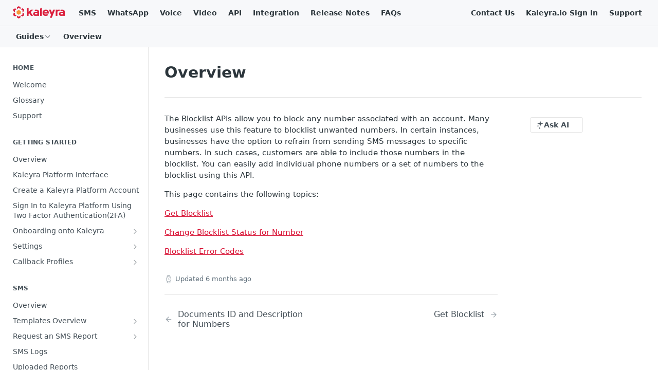

--- FILE ---
content_type: text/html; charset=utf-8
request_url: https://developers.kaleyra.io/docs/blocklist-apis-overview
body_size: 63776
content:
<!DOCTYPE html><html lang="en" style="" data-color-mode="light" class=" useReactApp  "><head><meta charset="utf-8"><meta name="readme-deploy" content="5.581.3"><meta name="readme-subdomain" content="api-kcloud"><meta name="readme-repo" content="api-kcloud-755e5b206c60"><meta name="readme-version" content="1.0"><title>Overview</title><meta name="description" content="The Blocklist APIs allow you to block any number associated with an account. Many businesses use this feature to blocklist unwanted numbers. In certain instances, businesses have the option to refrain from sending SMS messages to specific numbers. In such cases, customers are able to include those n…" data-rh="true"><meta property="og:title" content="Overview" data-rh="true"><meta property="og:description" content="The Blocklist APIs allow you to block any number associated with an account. Many businesses use this feature to blocklist unwanted numbers. In certain instances, businesses have the option to refrain from sending SMS messages to specific numbers. In such cases, customers are able to include those n…" data-rh="true"><meta property="og:site_name" content="Kaleyra.io, WhatsApp, SMS, Email, Voice, Video, Chatbot and OTP API: all you need to know"><meta name="twitter:title" content="Overview" data-rh="true"><meta name="twitter:description" content="The Blocklist APIs allow you to block any number associated with an account. Many businesses use this feature to blocklist unwanted numbers. In certain instances, businesses have the option to refrain from sending SMS messages to specific numbers. In such cases, customers are able to include those n…" data-rh="true"><meta name="twitter:card" content="summary_large_image"><meta name="viewport" content="width=device-width, initial-scale=1.0"><meta property="og:image" content="https://cdn.readme.io/og-image/create?type=docs&amp;title=Overview&amp;projectTitle=Kaleyra.io%2C%20WhatsApp%2C%20SMS...&amp;description=The%20Blocklist%20APIs%20allow%20you%20to%20block%20any%20number%20associated%20with%20an%20account.%20Many%20businesses%20use%20this%20feature%20to%20blocklist%20unwanted%20numbers.%20In%20certain%20instances%2C%20businesses%20have%20the%20option%20to%20refrain%20from%20sending%20SMS%20messages%20to%20specific%20numbers.%20In%20such%20cases%2C%20customers%20are%20able%20to%20include%20those%20n%E2%80%A6&amp;logoUrl=https%3A%2F%2Ffiles.readme.io%2F6988f4b-small-Kaleyra-Logo.png&amp;color=%23D80D30&amp;variant=light" data-rh="true"><meta name="twitter:image" content="https://cdn.readme.io/og-image/create?type=docs&amp;title=Overview&amp;projectTitle=Kaleyra.io%2C%20WhatsApp%2C%20SMS...&amp;description=The%20Blocklist%20APIs%20allow%20you%20to%20block%20any%20number%20associated%20with%20an%20account.%20Many%20businesses%20use%20this%20feature%20to%20blocklist%20unwanted%20numbers.%20In%20certain%20instances%2C%20businesses%20have%20the%20option%20to%20refrain%20from%20sending%20SMS%20messages%20to%20specific%20numbers.%20In%20such%20cases%2C%20customers%20are%20able%20to%20include%20those%20n%E2%80%A6&amp;logoUrl=https%3A%2F%2Ffiles.readme.io%2F6988f4b-small-Kaleyra-Logo.png&amp;color=%23D80D30&amp;variant=light" data-rh="true"><meta property="og:image:width" content="1200"><meta property="og:image:height" content="630"><link id="favicon" rel="shortcut icon" href="https://files.readme.io/6d0ae26-small-Logo-V2-red2.png" type="image/png"><link rel="canonical" href="https://developers.kaleyra.io/docs/blocklist-apis-overview"><script src="https://cdn.readme.io/public/js/unauthorized-redirect.js?1769182809923"></script><script src="https://cdn.readme.io/public/js/cash-dom.min.js?1769182809923"></script><link data-chunk="Footer" rel="preload" as="style" href="https://cdn.readme.io/public/hub/web/Footer.7ca87f1efe735da787ba.css">
<link data-chunk="RMDX" rel="preload" as="style" href="https://cdn.readme.io/public/hub/web/RMDX.9331f322bb5b573f9d25.css">
<link data-chunk="RMDX" rel="preload" as="style" href="https://cdn.readme.io/public/hub/web/8788.1397980a7fd76b5388fe.css">
<link data-chunk="Doc" rel="preload" as="style" href="https://cdn.readme.io/public/hub/web/Doc.87ba7d54299cd8c90ac1.css">
<link data-chunk="Doc" rel="preload" as="style" href="https://cdn.readme.io/public/hub/web/7852.75fa0f4f134dfeaf54ef.css">
<link data-chunk="SuperHubSearch" rel="preload" as="style" href="https://cdn.readme.io/public/hub/web/SuperHubSearch.0a07c236f7325e708425.css">
<link data-chunk="Header" rel="preload" as="style" href="https://cdn.readme.io/public/hub/web/Header.82413ef8974544a1864f.css">
<link data-chunk="Containers-EndUserContainer" rel="preload" as="style" href="https://cdn.readme.io/public/hub/web/Containers-EndUserContainer.c474218e3da23db49451.css">
<link data-chunk="main" rel="preload" as="style" href="https://cdn.readme.io/public/hub/web/main.73ee9ca53e6eaa83598c.css">
<link data-chunk="main" rel="preload" as="style" href="https://cdn.readme.io/public/hub/web/ui-styles.e5188c7f7f9c69667adf.css">
<link data-chunk="main" rel="preload" as="script" href="https://cdn.readme.io/public/hub/web/main.07547cfa8fdfd7a4c809.js">
<link data-chunk="routes-SuperHub" rel="preload" as="script" href="https://cdn.readme.io/public/hub/web/routes-SuperHub.129d5f78dbfede432b83.js">
<link data-chunk="Containers-EndUserContainer" rel="preload" as="script" href="https://cdn.readme.io/public/hub/web/Containers-EndUserContainer.bd8e87167ddad537bf76.js">
<link data-chunk="Header" rel="preload" as="script" href="https://cdn.readme.io/public/hub/web/Header.7a8fa95dde67fa315250.js">
<link data-chunk="SuperHubSearch" rel="preload" as="script" href="https://cdn.readme.io/public/hub/web/3766.649eaa2b700c2449e689.js">
<link data-chunk="SuperHubSearch" rel="preload" as="script" href="https://cdn.readme.io/public/hub/web/6123.a2ef3290db790599acca.js">
<link data-chunk="SuperHubSearch" rel="preload" as="script" href="https://cdn.readme.io/public/hub/web/6146.f99bcbc8d654cc36d7c8.js">
<link data-chunk="SuperHubSearch" rel="preload" as="script" href="https://cdn.readme.io/public/hub/web/8836.dbe2a8b6a6809625282d.js">
<link data-chunk="SuperHubSearch" rel="preload" as="script" href="https://cdn.readme.io/public/hub/web/SuperHubSearch.096cfc3639d6f9c74ec8.js">
<link data-chunk="Doc" rel="preload" as="script" href="https://cdn.readme.io/public/hub/web/3781.e78b96a01630dde138be.js">
<link data-chunk="Doc" rel="preload" as="script" href="https://cdn.readme.io/public/hub/web/6563.536d53a51a39205d3d9b.js">
<link data-chunk="Doc" rel="preload" as="script" href="https://cdn.readme.io/public/hub/web/6652.3900ee39f7cfe0a89511.js">
<link data-chunk="Doc" rel="preload" as="script" href="https://cdn.readme.io/public/hub/web/7355.2840d591ca8a6e187e18.js">
<link data-chunk="Doc" rel="preload" as="script" href="https://cdn.readme.io/public/hub/web/6349.44570076226a17ca868b.js">
<link data-chunk="Doc" rel="preload" as="script" href="https://cdn.readme.io/public/hub/web/8075.096554dabcf518cc0b30.js">
<link data-chunk="Doc" rel="preload" as="script" href="https://cdn.readme.io/public/hub/web/7852.41fff7af742825809f36.js">
<link data-chunk="Doc" rel="preload" as="script" href="https://cdn.readme.io/public/hub/web/9711.f939ebf4c2a2bed07a89.js">
<link data-chunk="Doc" rel="preload" as="script" href="https://cdn.readme.io/public/hub/web/9819.244523233bd16e9c40f7.js">
<link data-chunk="Doc" rel="preload" as="script" href="https://cdn.readme.io/public/hub/web/8706.d81a68563bdb5505022e.js">
<link data-chunk="Doc" rel="preload" as="script" href="https://cdn.readme.io/public/hub/web/Doc.1169259f9b7b127ceedd.js">
<link data-chunk="ConnectMetadata" rel="preload" as="script" href="https://cdn.readme.io/public/hub/web/ConnectMetadata.d3beced9628aca1e6cb7.js">
<link data-chunk="RMDX" rel="preload" as="script" href="https://cdn.readme.io/public/hub/web/8424.7ca51ba764db137ea058.js">
<link data-chunk="RMDX" rel="preload" as="script" href="https://cdn.readme.io/public/hub/web/9947.08b2610863d170f1b6c7.js">
<link data-chunk="RMDX" rel="preload" as="script" href="https://cdn.readme.io/public/hub/web/5496.17afb85a446e8476cbf9.js">
<link data-chunk="RMDX" rel="preload" as="script" href="https://cdn.readme.io/public/hub/web/8788.7d9cdb0b268fb7e3025a.js">
<link data-chunk="RMDX" rel="preload" as="script" href="https://cdn.readme.io/public/hub/web/1165.002e4541f2ba3ba0fbf2.js">
<link data-chunk="RMDX" rel="preload" as="script" href="https://cdn.readme.io/public/hub/web/RMDX.bfc34a9da549bd5e1236.js">
<link data-chunk="Footer" rel="preload" as="script" href="https://cdn.readme.io/public/hub/web/Footer.9f1a3307d1d61765d9bb.js">
<link data-chunk="main" rel="stylesheet" href="https://cdn.readme.io/public/hub/web/ui-styles.e5188c7f7f9c69667adf.css">
<link data-chunk="main" rel="stylesheet" href="https://cdn.readme.io/public/hub/web/main.73ee9ca53e6eaa83598c.css">
<link data-chunk="Containers-EndUserContainer" rel="stylesheet" href="https://cdn.readme.io/public/hub/web/Containers-EndUserContainer.c474218e3da23db49451.css">
<link data-chunk="Header" rel="stylesheet" href="https://cdn.readme.io/public/hub/web/Header.82413ef8974544a1864f.css">
<link data-chunk="SuperHubSearch" rel="stylesheet" href="https://cdn.readme.io/public/hub/web/SuperHubSearch.0a07c236f7325e708425.css">
<link data-chunk="Doc" rel="stylesheet" href="https://cdn.readme.io/public/hub/web/7852.75fa0f4f134dfeaf54ef.css">
<link data-chunk="Doc" rel="stylesheet" href="https://cdn.readme.io/public/hub/web/Doc.87ba7d54299cd8c90ac1.css">
<link data-chunk="RMDX" rel="stylesheet" href="https://cdn.readme.io/public/hub/web/8788.1397980a7fd76b5388fe.css">
<link data-chunk="RMDX" rel="stylesheet" href="https://cdn.readme.io/public/hub/web/RMDX.9331f322bb5b573f9d25.css">
<link data-chunk="Footer" rel="stylesheet" href="https://cdn.readme.io/public/hub/web/Footer.7ca87f1efe735da787ba.css"><!-- CUSTOM CSS--><style title="rm-custom-css">:root{--project-color-primary:#D80D30;--project-color-inverse:#fff;--recipe-button-color:#D80D30;--recipe-button-color-hover:#78071b;--recipe-button-color-active:#480410;--recipe-button-color-focus:rgba(216, 13, 48, 0.25);--recipe-button-color-disabled:#fbb6c2}[id=enterprise] .ReadMeUI[is=AlgoliaSearch]{--project-color-primary:#D80D30;--project-color-inverse:#fff}a{color:var(--color-link-primary,#d80d30)}a:hover{color:var(--color-link-primary-darken-5,#78071b)}a.text-muted:hover{color:var(--color-link-primary,#d80d30)}.btn.btn-primary{background-color:#d80d30}.btn.btn-primary:hover{background-color:#78071b}.theme-line #hub-landing-top h2{color:#d80d30}#hub-landing-top .btn:hover{color:#d80d30}.theme-line #hub-landing-top .btn:hover{color:#fff}.theme-solid header#hub-header #header-top{background-color:#d80d30}.theme-solid.header-gradient header#hub-header #header-top{background:linear-gradient(to bottom,#d80d30,#98001a)}.theme-solid.header-custom header#hub-header #header-top{background-image:url(undefined)}.theme-line header#hub-header #header-top{border-bottom-color:#d80d30}.theme-line header#hub-header #header-top .btn{background-color:#d80d30}header#hub-header #header-top #header-logo{width:166px;height:40px;margin-top:0;background-image:url(https://files.readme.io/6988f4b-small-Kaleyra-Logo.png)}#hub-subheader-parent #hub-subheader .hub-subheader-breadcrumbs .dropdown-menu a:hover{background-color:#d80d30}#subheader-links a.active{color:#d80d30!important;box-shadow:inset 0 -2px 0 #d80d30}#subheader-links a:hover{color:#d80d30!important;box-shadow:inset 0 -2px 0 #d80d30;opacity:.7}.discussion .submit-vote.submit-vote-parent.voted a.submit-vote-button{background-color:#d80d30}section#hub-discuss .discussion a .discuss-body h4{color:#d80d30}section#hub-discuss .discussion a:hover .discuss-body h4{color:#78071b}#hub-subheader-parent #hub-subheader.sticky-header.sticky{border-bottom-color:#d80d30}#hub-subheader-parent #hub-subheader.sticky-header.sticky .search-box{border-bottom-color:#d80d30}#hub-search-results h3 em{color:#d80d30}.main_background,.tag-item{background:#d80d30!important}.main_background:hover{background:#78071b!important}.main_color{color:#d80d30!important}.border_bottom_main_color{border-bottom:2px solid #d80d30}.main_color_hover:hover{color:#d80d30!important}section#hub-discuss h1{color:#d80d30}#hub-reference .hub-api .api-definition .api-try-it-out.active{border-color:#d80d30;background-color:#d80d30}#hub-reference .hub-api .api-definition .api-try-it-out.active:hover{background-color:#78071b;border-color:#78071b}#hub-reference .hub-api .api-definition .api-try-it-out:hover{border-color:#d80d30;color:#d80d30}#hub-reference .hub-reference .logs .logs-empty .logs-login-button,#hub-reference .hub-reference .logs .logs-login .logs-login-button{background-color:var(--project-color-primary,#d80d30);border-color:var(--project-color-primary,#d80d30)}#hub-reference .hub-reference .logs .logs-empty .logs-login-button:hover,#hub-reference .hub-reference .logs .logs-login .logs-login-button:hover{background-color:#78071b;border-color:#78071b}#hub-reference .hub-reference .logs .logs-empty>svg>path,#hub-reference .hub-reference .logs .logs-login>svg>path{fill:#d80d30;fill:var(--project-color-primary,#d80d30)}#hub-reference .hub-reference .logs:last-child .logs-empty,#hub-reference .hub-reference .logs:last-child .logs-login{margin-bottom:35px}#hub-reference .hub-reference .hub-reference-section .hub-reference-left header .hub-reference-edit:hover{color:#d80d30}.main-color-accent{border-bottom:3px solid #d80d30;padding-bottom:8px}/*! BEGIN HUB_CUSTOM_STYLES */.container{text-align:center}.rm-Header{background:rgba(171,185,201,.1)}.rm-SearchToggle{margin:auto}.rm-LandingPageHeader h1{color:#212b36!important;font-size:2.23em!important}.rm-LandingPageHeader p{color:#636c75!important;font-size:.8889em!important}.rm-Header-top{border-bottom:1px solid #e5e5e5!important}.outterMain{text-align:center}.section-1 h3{font-size:1.7142em!important}.rm-LandingPage{width:1120px!important}.sec-1-p{padding:0 130px;font-size:16px;letter-spacing:-.02em;color:#636c75;margin-bottom:40px!important}.sec-1-outter-box{display:flex;flex-wrap:wrap;justify-content:center}.sec-1-outter-box a{color:#212b36}.sec-1-box{width:252px;height:149px;border:1px solid #d7dce0;box-sizing:border-box;border-radius:4px;padding:35px;margin:8px;font-size:18px;color:#212b36}.sec-3-box{width:341px;padding:28px}.all-integrations{font-size:14px;color:#f5535c;margin-top:30px}.all-integrationsImg{margin-left:5px!important;position:relative;bottom:1px}@media screen and (max-width:600px){.sec-1-p{padding:0 20px}}/*! END HUB_CUSTOM_STYLES */</style><meta name="loadedProject" content="api-kcloud"><script>var storedColorMode = `light` === 'system' ? window.localStorage.getItem('color-scheme') : `light`
document.querySelector('[data-color-mode]').setAttribute('data-color-mode', storedColorMode)</script><script id="config" type="application/json" data-json="{&quot;algoliaIndex&quot;:&quot;readme_search_v2&quot;,&quot;amplitude&quot;:{&quot;apiKey&quot;:&quot;dc8065a65ef83d6ad23e37aaf014fc84&quot;,&quot;enabled&quot;:true},&quot;asset_url&quot;:&quot;https://cdn.readme.io&quot;,&quot;dashDomain&quot;:&quot;dash.readme.com&quot;,&quot;domain&quot;:&quot;readme.io&quot;,&quot;domainFull&quot;:&quot;https://dash.readme.com&quot;,&quot;encryptedLocalStorageKey&quot;:&quot;ekfls-2025-03-27&quot;,&quot;fullstory&quot;:{&quot;enabled&quot;:true,&quot;orgId&quot;:&quot;FSV9A&quot;},&quot;git&quot;:{&quot;sync&quot;:{&quot;bitbucket&quot;:{&quot;installationLink&quot;:&quot;https://developer.atlassian.com/console/install/310151e6-ca1a-4a44-9af6-1b523fea0561?signature=AYABeMn9vqFkrg%2F1DrJAQxSyVf4AAAADAAdhd3Mta21zAEthcm46YXdzOmttczp1cy13ZXN0LTI6NzA5NTg3ODM1MjQzOmtleS83MDVlZDY3MC1mNTdjLTQxYjUtOWY5Yi1lM2YyZGNjMTQ2ZTcAuAECAQB4IOp8r3eKNYw8z2v%2FEq3%2FfvrZguoGsXpNSaDveR%2FF%2Fo0BHUxIjSWx71zNK2RycuMYSgAAAH4wfAYJKoZIhvcNAQcGoG8wbQIBADBoBgkqhkiG9w0BBwEwHgYJYIZIAWUDBAEuMBEEDOJgARbqndU9YM%2FRdQIBEIA7unpCah%2BIu53NA72LkkCDhNHOv%2BgRD7agXAO3jXqw0%2FAcBOB0%2F5LmpzB5f6B1HpkmsAN2i2SbsFL30nkAB2F3cy1rbXMAS2Fybjphd3M6a21zOmV1LXdlc3QtMTo3MDk1ODc4MzUyNDM6a2V5LzQ2MzBjZTZiLTAwYzMtNGRlMi04NzdiLTYyN2UyMDYwZTVjYwC4AQICAHijmwVTMt6Oj3F%2B0%2B0cVrojrS8yZ9ktpdfDxqPMSIkvHAGT%[base64]%2BMHwGCSqGSIb3DQEHBqBvMG0CAQAwaAYJKoZIhvcNAQcBMB4GCWCGSAFlAwQBLjARBAzzWhThsIgJwrr%2FY2ECARCAOxoaW9pob21lweyAfrIm6Fw7gd8D%2B%2F8LHk4rl3jjULDM35%2FVPuqBrqKunYZSVCCGNGB3RqpQJr%2FasASiAgAAAAAMAAAQAAAAAAAAAAAAAAAAAEokowLKsF1tMABEq%2BKNyJP%2F%2F%2F%2F%2FAAAAAQAAAAAAAAAAAAAAAQAAADJLzRcp6MkqKR43PUjOiRxxbxXYhLc6vFXEutK3%2BQ71yuPq4dC8pAHruOVQpvVcUSe8dptV8c7wR8BTJjv%2F%2FNe8r0g%3D&amp;product=bitbucket&quot;}}},&quot;metrics&quot;:{&quot;billingCronEnabled&quot;:&quot;true&quot;,&quot;dashUrl&quot;:&quot;https://m.readme.io&quot;,&quot;defaultUrl&quot;:&quot;https://m.readme.io&quot;,&quot;exportMaxRetries&quot;:12,&quot;wsUrl&quot;:&quot;wss://m.readme.io&quot;},&quot;micro&quot;:{&quot;baseUrl&quot;:&quot;https://micro-beta.readme.com&quot;},&quot;proxyUrl&quot;:&quot;https://try.readme.io&quot;,&quot;readmeRecaptchaSiteKey&quot;:&quot;6LesVBYpAAAAAESOCHOyo2kF9SZXPVb54Nwf3i2x&quot;,&quot;releaseVersion&quot;:&quot;5.581.3&quot;,&quot;reservedWords&quot;:{&quot;tools&quot;:[&quot;execute-request&quot;,&quot;get-code-snippet&quot;,&quot;get-endpoint&quot;,&quot;get-request-body&quot;,&quot;get-response-schema&quot;,&quot;get-server-variables&quot;,&quot;list-endpoints&quot;,&quot;list-security-schemes&quot;,&quot;list-specs&quot;,&quot;search-specs&quot;,&quot;search&quot;,&quot;fetch&quot;]},&quot;sentry&quot;:{&quot;dsn&quot;:&quot;https://3bbe57a973254129bcb93e47dc0cc46f@o343074.ingest.sentry.io/2052166&quot;,&quot;enabled&quot;:true},&quot;shMigration&quot;:{&quot;promoVideo&quot;:&quot;&quot;,&quot;forceWaitlist&quot;:false,&quot;migrationPreview&quot;:false},&quot;sslBaseDomain&quot;:&quot;readmessl.com&quot;,&quot;sslGenerationService&quot;:&quot;ssl.readmessl.com&quot;,&quot;stripePk&quot;:&quot;pk_live_5103PML2qXbDukVh7GDAkQoR4NSuLqy8idd5xtdm9407XdPR6o3bo663C1ruEGhXJjpnb2YCpj8EU1UvQYanuCjtr00t1DRCf2a&quot;,&quot;superHub&quot;:{&quot;newProjectsEnabled&quot;:true},&quot;wootric&quot;:{&quot;accountToken&quot;:&quot;NPS-122b75a4&quot;,&quot;enabled&quot;:true}}"></script></head><body class="body-none theme-line header-custom header-bg-size-auto header-bg-pos-tl header-overlay-grain reference-layout-row lumosity-normal "><div id="ssr-top"></div><div id="ssr-main"><div class="App ThemeContext ThemeContext_dark ThemeContext_classic ThemeContext_line" style="--color-primary:#D80D30;--color-primary-inverse:#fff;--color-primary-alt:#98001a;--color-primary-darken-10:#a80a25;--color-primary-darken-20:#78071b;--color-primary-alpha-25:rgba(216, 13, 48, 0.25);--color-link-primary:#D80D30;--color-link-primary-darken-5:#c00c2b;--color-link-primary-darken-10:#a80a25;--color-link-primary-darken-20:#78071b;--color-link-primary-alpha-50:rgba(216, 13, 48, 0.5);--color-link-primary-alpha-25:rgba(216, 13, 48, 0.25);--color-link-background:rgba(216, 13, 48, 0.09);--color-link-text:#fff;--color-login-link:#018ef5;--color-login-link-text:#fff;--color-login-link-darken-10:#0171c2;--color-login-link-primary-alpha-50:rgba(1, 142, 245, 0.5)"><div class="SuperHub2RNxzk6HzHiJ"><div class="ContentWithOwlbotx4PaFDoA1KMz"><div class="ContentWithOwlbot-content2X1XexaN8Lf2"><header class="Header3zzata9F_ZPQ rm-Header_classic Header_collapsible3n0YXfOvb_Al rm-Header Header-links-buttons"><div class="rm-Header-top Header-topuTMpygDG4e1V Header-top_classic3g7Q6zoBy8zh"><div class="rm-Container rm-Container_flex"><div style="outline:none" tabindex="-1"><a href="#content" target="_self" class="Button Button_md rm-JumpTo Header-jumpTo3IWKQXmhSI5D Button_primary">Jump to Content</a></div><div class="rm-Header-left Header-leftADQdGVqx1wqU"><a class="rm-Logo Header-logo1Xy41PtkzbdG" href="https://developers.kaleyra.io" target="_self"><img alt="Kaleyra.io, WhatsApp, SMS, Email, Voice, Video, Chatbot and OTP API: all you need to know" class="rm-Logo-img Header-logo-img3YvV4lcGKkeb" src="https://files.readme.io/6988f4b-small-Kaleyra-Logo.png"/></a><a class="Button Button_md rm-Header-link rm-Header-top-link Button_slate_text Header-link2tXYTgXq85zW" href="https://developers.kaleyra.io/docs/sms-overview" target="_self" to="https://developers.kaleyra.io/docs/sms-overview">SMS</a><a class="Button Button_md rm-Header-link rm-Header-top-link Button_slate_text Header-link2tXYTgXq85zW" href="https://developers.kaleyra.io/docs/getting-started-with-whatsapp" target="_self" to="https://developers.kaleyra.io/docs/getting-started-with-whatsapp">WhatsApp</a><a class="Button Button_md rm-Header-link rm-Header-top-link Button_slate_text Header-link2tXYTgXq85zW" href="https://developers.kaleyra.io/docs/getting-started-with-kaleyraio-voice" target="_self" to="https://developers.kaleyra.io/docs/getting-started-with-kaleyraio-voice">Voice</a><a class="Button Button_md rm-Header-link rm-Header-top-link Button_slate_text Header-link2tXYTgXq85zW" href="https://developers.kaleyra.io/docs/video-overview" target="_self" to="https://developers.kaleyra.io/docs/video-overview">Video</a><a class="Button Button_md rm-Header-link rm-Header-top-link Button_slate_text Header-link2tXYTgXq85zW" href="https://developers.kaleyra.io/docs/getting-started-with-kaleyra-cloud-apis" target="_self" to="https://developers.kaleyra.io/docs/getting-started-with-kaleyra-cloud-apis">API</a><a class="Button Button_md rm-Header-link rm-Header-top-link Button_slate_text Header-link2tXYTgXq85zW" href="https://developers.kaleyra.io/docs/overview-integration" target="_self" to="https://developers.kaleyra.io/docs/overview-integration">Integration</a><a class="Button Button_md rm-Header-link rm-Header-top-link Button_slate_text Header-link2tXYTgXq85zW" href="https://developers.kaleyra.io/docs/release-notes-summary" target="_self" to="https://developers.kaleyra.io/docs/release-notes-summary">Release Notes</a><a class="Button Button_md rm-Header-link rm-Header-top-link Button_slate_text Header-link2tXYTgXq85zW" href="https://developers.kaleyra.io/docs/kaleyra-faqs" target="_self" to="https://developers.kaleyra.io/docs/kaleyra-faqs">FAQs</a></div><div class="rm-Header-left Header-leftADQdGVqx1wqU Header-left_mobile1RG-X93lx6PF"><div><button aria-label="Toggle navigation menu" class="icon-menu menu3d6DYNDa3tk5" type="button"></button><div class=""><div class="Flyout95xhYIIoTKtc undefined rm-Flyout" data-testid="flyout"><div class="MobileFlyout1hHJpUd-nYkd"><a class="rm-MobileFlyout-item NavItem-item1gDDTqaXGhm1 NavItem-item_mobile1qG3gd-Mkck- " href="/" target="_self"><i class="icon-landing-page-2 NavItem-badge1qOxpfTiALoz rm-Header-bottom-link-icon"></i><span class="NavItem-textSlZuuL489uiw">Home</span></a><a aria-current="page" class="rm-MobileFlyout-item NavItem-item1gDDTqaXGhm1 NavItem-item_mobile1qG3gd-Mkck-  active" href="/docs" target="_self"><i class="icon-guides NavItem-badge1qOxpfTiALoz rm-Header-bottom-link-icon"></i><span class="NavItem-textSlZuuL489uiw">Guides</span></a><a class="rm-MobileFlyout-item NavItem-item1gDDTqaXGhm1 NavItem-item_mobile1qG3gd-Mkck- " href="/reference" target="_self"><i class="icon-references NavItem-badge1qOxpfTiALoz rm-Header-bottom-link-icon"></i><span class="NavItem-textSlZuuL489uiw">API Reference</span></a><hr class="MobileFlyout-divider10xf7R2X1MeW"/><a class="rm-MobileFlyout-item NavItem-item1gDDTqaXGhm1 NavItem-item_mobile1qG3gd-Mkck- NavItem_dropdown-muted1xJVuczwGc74" href="https://developers.kaleyra.io/docs/sms-overview" rel="noopener" target="_blank" to="https://developers.kaleyra.io/docs/sms-overview">SMS</a><a class="rm-MobileFlyout-item NavItem-item1gDDTqaXGhm1 NavItem-item_mobile1qG3gd-Mkck- NavItem_dropdown-muted1xJVuczwGc74" href="https://developers.kaleyra.io/docs/getting-started-with-whatsapp" rel="noopener" target="_blank" to="https://developers.kaleyra.io/docs/getting-started-with-whatsapp">WhatsApp</a><a class="rm-MobileFlyout-item NavItem-item1gDDTqaXGhm1 NavItem-item_mobile1qG3gd-Mkck- NavItem_dropdown-muted1xJVuczwGc74" href="https://developers.kaleyra.io/docs/getting-started-with-kaleyraio-voice" rel="noopener" target="_blank" to="https://developers.kaleyra.io/docs/getting-started-with-kaleyraio-voice">Voice</a><a class="rm-MobileFlyout-item NavItem-item1gDDTqaXGhm1 NavItem-item_mobile1qG3gd-Mkck- NavItem_dropdown-muted1xJVuczwGc74" href="https://developers.kaleyra.io/docs/video-overview" rel="noopener" target="_blank" to="https://developers.kaleyra.io/docs/video-overview">Video</a><a class="rm-MobileFlyout-item NavItem-item1gDDTqaXGhm1 NavItem-item_mobile1qG3gd-Mkck- NavItem_dropdown-muted1xJVuczwGc74" href="https://developers.kaleyra.io/docs/getting-started-with-kaleyra-cloud-apis" rel="noopener" target="_blank" to="https://developers.kaleyra.io/docs/getting-started-with-kaleyra-cloud-apis">API</a><a class="rm-MobileFlyout-item NavItem-item1gDDTqaXGhm1 NavItem-item_mobile1qG3gd-Mkck- NavItem_dropdown-muted1xJVuczwGc74" href="https://developers.kaleyra.io/docs/overview-integration" rel="noopener" target="_blank" to="https://developers.kaleyra.io/docs/overview-integration">Integration</a><a class="rm-MobileFlyout-item NavItem-item1gDDTqaXGhm1 NavItem-item_mobile1qG3gd-Mkck- NavItem_dropdown-muted1xJVuczwGc74" href="https://developers.kaleyra.io/docs/release-notes-summary" rel="noopener" target="_blank" to="https://developers.kaleyra.io/docs/release-notes-summary">Release Notes</a><a class="rm-MobileFlyout-item NavItem-item1gDDTqaXGhm1 NavItem-item_mobile1qG3gd-Mkck- NavItem_dropdown-muted1xJVuczwGc74" href="https://developers.kaleyra.io/docs/kaleyra-faqs" rel="noopener" target="_blank" to="https://developers.kaleyra.io/docs/kaleyra-faqs">FAQs</a><a class="rm-MobileFlyout-item NavItem-item1gDDTqaXGhm1 NavItem-item_mobile1qG3gd-Mkck- NavItem_dropdown-muted1xJVuczwGc74" href="https://www.kaleyra.com/contact-us" rel="noopener" target="_blank" to="https://www.kaleyra.com/contact-us">Contact Us</a><a class="rm-MobileFlyout-item NavItem-item1gDDTqaXGhm1 NavItem-item_mobile1qG3gd-Mkck- NavItem_dropdown-muted1xJVuczwGc74" href="https://www.kaleyra.io/" rel="noopener" target="_blank" to="https://www.kaleyra.io/">Kaleyra.io Sign In</a><a class="rm-MobileFlyout-item NavItem-item1gDDTqaXGhm1 NavItem-item_mobile1qG3gd-Mkck- NavItem_dropdown-muted1xJVuczwGc74" href="https://developers.kaleyra.io/docs/support" rel="noopener" target="_blank" to="https://developers.kaleyra.io/docs/support">Support</a><a class="MobileFlyout-logo3Lq1eTlk1K76 Header-logo1Xy41PtkzbdG rm-Logo" href="https://developers.kaleyra.io" target="_self"><img alt="Kaleyra.io, WhatsApp, SMS, Email, Voice, Video, Chatbot and OTP API: all you need to know" class="Header-logo-img3YvV4lcGKkeb rm-Logo-img" src="https://files.readme.io/6988f4b-small-Kaleyra-Logo.png"/></a></div></div></div></div><div class="Header-left-nav2xWPWMNHOGf_"><i aria-hidden="true" class="icon-guides Header-left-nav-icon10glJKFwewOv"></i>Guides</div></div><div class="rm-Header-right Header-right21PC2XTT6aMg"><span class="Header-right_desktop14ja01RUQ7HE"><a class="Button Button_md rm-Header-link rm-Header-top-link Button_slate_text Header-link2tXYTgXq85zW" href="https://www.kaleyra.com/contact-us" target="_self" to="https://www.kaleyra.com/contact-us">Contact Us</a><a class="Button Button_md rm-Header-link rm-Header-top-link Button_slate_text Header-link2tXYTgXq85zW" href="https://www.kaleyra.io/" target="_self" to="https://www.kaleyra.io/">Kaleyra.io Sign In</a><a class="Button Button_md rm-Header-link rm-Header-top-link Button_slate_text Header-link2tXYTgXq85zW" href="https://developers.kaleyra.io/docs/support" target="_self" to="https://developers.kaleyra.io/docs/support">Support</a></span><div class="Header-searchtb6Foi0-D9Vx"><button aria-label="Search ⌘k" class="rm-SearchToggle" data-symbol="⌘"><div class="rm-SearchToggle-icon icon-search1"></div></button></div></div></div></div><div class="Header-bottom2eLKOFXMEmh5 Header-bottom_classic rm-Header-bottom"><div class="rm-Container rm-Container_flex"><nav aria-label="Primary navigation" class="Header-leftADQdGVqx1wqU Header-subnavnVH8URdkgvEl" role="navigation"><div class="rm-NavLinksDropdown Dropdown Dropdown_closed" data-testid="dropdown-container"><div class="Dropdown-toggle" aria-haspopup="dialog"><button class="rm-Header-link rm-Header-bottom-link NavItem2xSfFaVqfRjy Button Button_slate_text Button_md" type="button"><span>Guides</span><i class="NavItem-chevron3ZtU4bd1q5sy icon-chevron-down"></i></button></div></div><span class="rm-Header-link rm-Header-bottom-link NavItem2xSfFaVqfRjy NavItem_inactive1YE6SGanIJp5">Overview</span></nav><button align="center" justify="between" style="--flex-gap:var(--xs)" class="Button Button_sm Flex Flex_row MobileSubnav1DsTfasXloM2 Button_contrast Button_contrast_outline" type="button"><span class="Button-label">Overview</span><span class="IconWrapper Icon-wrapper2z2wVIeGsiUy"><span class="Icon3_D2ysxFZ_ll Icon-empty6PuNZVw0joPv" style="--icon-color:inherit;--icon-size:inherit;--icon-stroke-width:2px"></span></span></button></div></div><div class="hub-search-results--reactApp " id="hub-search-results"><div class="hub-container"><div class="modal-backdrop rm-SearchModal" role="button" tabindex="0"><div aria-label="Search Dialog" class="SuperHubSearchI_obvfvvQi4g" id="AppSearch" role="tabpanel" tabindex="0"><div data-focus-guard="true" tabindex="-1" style="width:1px;height:0px;padding:0;overflow:hidden;position:fixed;top:1px;left:1px"></div><div data-focus-lock-disabled="disabled" class="SuperHubSearch-container2BhYey2XE-Ij"><div class="SuperHubSearch-col1km8vLFgOaYj"><div class="SearchBoxnZBxftziZGcz"><input aria-label="Search" autoCapitalize="off" autoComplete="off" autoCorrect="off" spellcheck="false" tabindex="0" aria-required="false" class="Input Input_md SearchBox-inputR4jffU8l10iF" type="search" value=""/></div><div class="SearchTabs3rNhUK3HjrRJ"><div class="Tabs Tabs-list" role="tablist"><div aria-label="All" aria-selected="true" class="SearchTabs-tab1TrpmhQv840T Tabs-listItem Tabs-listItem_active" role="tab" tabindex="1"><span class="SearchTabs-tab1TrpmhQv840T"><span class="IconWrapper Icon-wrapper2z2wVIeGsiUy"><span class="Icon3_D2ysxFZ_ll Icon-empty6PuNZVw0joPv icon" style="--icon-color:inherit;--icon-size:inherit;--icon-stroke-width:2px"></span></span>All</span></div><div aria-label="Pages" aria-selected="false" class="SearchTabs-tab1TrpmhQv840T Tabs-listItem" role="tab" tabindex="1"><span class="SearchTabs-tab1TrpmhQv840T"><span class="IconWrapper Icon-wrapper2z2wVIeGsiUy"><span class="Icon3_D2ysxFZ_ll Icon-empty6PuNZVw0joPv icon" style="--icon-color:inherit;--icon-size:inherit;--icon-stroke-width:2px"></span></span>Pages</span></div></div></div><div class="rm-SearchModal-empty SearchResults35_kFOb1zvxX SearchResults_emptyiWzyXErtNcQJ"><span class="IconWrapper Icon-wrapper2z2wVIeGsiUy"><span class="Icon3_D2ysxFZ_ll Icon-empty6PuNZVw0joPv rm-SearchModal-empty-icon icon icon-search" style="--icon-color:inherit;--icon-size:var(--icon-md);--icon-stroke-width:2px"></span></span><h6 class="Title Title6 rm-SearchModal-empty-text">Start typing to search…</h6></div></div></div><div data-focus-guard="true" tabindex="-1" style="width:1px;height:0px;padding:0;overflow:hidden;position:fixed;top:1px;left:1px"></div></div></div></div></div></header><main class="SuperHubDoc3Z-1XSVTg-Q1 rm-Guides" id="content"><div class="SuperHubDoc-container2RY1FPE4Ewze rm-Container rm-Container_flex"><nav aria-label="Secondary navigation" class="rm-Sidebar hub-sidebar reference-redesign Nav3C5f8FcjkaHj rm-Sidebar_guides" id="hub-sidebar" role="navigation"><div class="Sidebar1t2G1ZJq-vU1 rm-Sidebar hub-sidebar-content"><section class="Sidebar-listWrapper6Q9_yUrG906C rm-Sidebar-section"><h2 class="Sidebar-headingTRQyOa2pk0gh rm-Sidebar-heading">Home</h2><ul class="Sidebar-list_sidebarLayout3RaX72iQNOEI Sidebar-list3cZWQLaBf9k8 rm-Sidebar-list"><li class="Sidebar-item23D-2Kd61_k3"><a class="Sidebar-link2Dsha-r-GKh2 childless text-wrap rm-Sidebar-link" target="_self" href="/docs/home-kaleyra-cloud-developer-hub"><span class="Sidebar-link-textLuTE1ySm4Kqn"><span class="Sidebar-link-text_label1gCT_uPnx7Gu">Welcome</span></span></a></li><li class="Sidebar-item23D-2Kd61_k3"><a class="Sidebar-link2Dsha-r-GKh2 childless text-wrap rm-Sidebar-link" target="_self" href="/docs/glossary"><span class="Sidebar-link-textLuTE1ySm4Kqn"><span class="Sidebar-link-text_label1gCT_uPnx7Gu">Glossary</span></span></a></li><li class="Sidebar-item23D-2Kd61_k3"><a class="Sidebar-link2Dsha-r-GKh2 childless text-wrap rm-Sidebar-link" target="_self" href="/docs/support"><span class="Sidebar-link-textLuTE1ySm4Kqn"><span class="Sidebar-link-text_label1gCT_uPnx7Gu">Support</span></span></a></li></ul></section><section class="Sidebar-listWrapper6Q9_yUrG906C rm-Sidebar-section"><h2 class="Sidebar-headingTRQyOa2pk0gh rm-Sidebar-heading">Getting started</h2><ul class="Sidebar-list_sidebarLayout3RaX72iQNOEI Sidebar-list3cZWQLaBf9k8 rm-Sidebar-list"><li class="Sidebar-item23D-2Kd61_k3"><a class="Sidebar-link2Dsha-r-GKh2 childless text-wrap rm-Sidebar-link" target="_self" href="/docs/kcloud-getting-started"><span class="Sidebar-link-textLuTE1ySm4Kqn"><span class="Sidebar-link-text_label1gCT_uPnx7Gu">Overview</span></span></a></li><li class="Sidebar-item23D-2Kd61_k3"><a class="Sidebar-link2Dsha-r-GKh2 childless text-wrap rm-Sidebar-link" target="_self" href="/docs/understanding-the-kcloud-interface"><span class="Sidebar-link-textLuTE1ySm4Kqn"><span class="Sidebar-link-text_label1gCT_uPnx7Gu">Kaleyra Platform Interface</span></span></a></li><li class="Sidebar-item23D-2Kd61_k3"><a class="Sidebar-link2Dsha-r-GKh2 childless text-wrap rm-Sidebar-link" target="_self" href="/docs/create-an-account-in-kcloud"><span class="Sidebar-link-textLuTE1ySm4Kqn"><span class="Sidebar-link-text_label1gCT_uPnx7Gu">Create a Kaleyra Platform Account</span></span></a></li><li class="Sidebar-item23D-2Kd61_k3"><a class="Sidebar-link2Dsha-r-GKh2 childless text-wrap rm-Sidebar-link" target="_self" href="/docs/two-factor-authentication-2fa"><span class="Sidebar-link-textLuTE1ySm4Kqn"><span class="Sidebar-link-text_label1gCT_uPnx7Gu">Sign In to Kaleyra Platform Using Two Factor Authentication(2FA)</span></span></a></li><li class="Sidebar-item23D-2Kd61_k3"><a class="Sidebar-link2Dsha-r-GKh2 Sidebar-link_parent text-wrap rm-Sidebar-link" target="_self" href="/docs/onboarding_kcloud"><span class="Sidebar-link-textLuTE1ySm4Kqn"><span class="Sidebar-link-text_label1gCT_uPnx7Gu">Onboarding onto Kaleyra</span></span><button aria-expanded="false" aria-label="Show subpages for Onboarding onto Kaleyra" class="Sidebar-link-buttonWrapper3hnFHNku8_BJ" type="button"><i aria-hidden="true" class="Sidebar-link-iconnjiqEiZlPn0W Sidebar-link-expandIcon2yVH6SarI6NW icon-chevron-rightward"></i></button></a><ul class="subpages Sidebar-list3cZWQLaBf9k8 rm-Sidebar-list"><li class="Sidebar-item23D-2Kd61_k3"><a class="Sidebar-link2Dsha-r-GKh2 childless subpage text-wrap rm-Sidebar-link" target="_self" href="/docs/document-submission-and-approval"><span class="Sidebar-link-textLuTE1ySm4Kqn"><span class="Sidebar-link-text_label1gCT_uPnx7Gu">Complete the Know Your Customer (KYC) Procedure</span></span></a></li><li class="Sidebar-item23D-2Kd61_k3"><a class="Sidebar-link2Dsha-r-GKh2 childless subpage text-wrap rm-Sidebar-link" target="_self" href="/docs/opt-in-for-kaleyra-services"><span class="Sidebar-link-textLuTE1ySm4Kqn"><span class="Sidebar-link-text_label1gCT_uPnx7Gu">Opt-in for Kaleyra Services</span></span></a></li><li class="Sidebar-item23D-2Kd61_k3"><a class="Sidebar-link2Dsha-r-GKh2 childless subpage text-wrap rm-Sidebar-link" target="_self" href="/docs/sender-id"><span class="Sidebar-link-textLuTE1ySm4Kqn"><span class="Sidebar-link-text_label1gCT_uPnx7Gu">Create a Sender ID</span></span></a></li><li class="Sidebar-item23D-2Kd61_k3"><a class="Sidebar-link2Dsha-r-GKh2 childless subpage text-wrap rm-Sidebar-link" target="_self" href="/docs/generating-an-api-key"><span class="Sidebar-link-textLuTE1ySm4Kqn"><span class="Sidebar-link-text_label1gCT_uPnx7Gu">Create Kaleyra.io API Key</span></span></a></li><li class="Sidebar-item23D-2Kd61_k3"><a class="Sidebar-link2Dsha-r-GKh2 childless subpage text-wrap rm-Sidebar-link" target="_self" href="/docs/view-api-key-and-sid"><span class="Sidebar-link-textLuTE1ySm4Kqn"><span class="Sidebar-link-text_label1gCT_uPnx7Gu">View API Key and SID</span></span></a></li><li class="Sidebar-item23D-2Kd61_k3"><a class="Sidebar-link2Dsha-r-GKh2 childless subpage text-wrap rm-Sidebar-link" target="_self" href="/docs/adding-tan-number"><span class="Sidebar-link-textLuTE1ySm4Kqn"><span class="Sidebar-link-text_label1gCT_uPnx7Gu">Add a TAN Number (Optional)</span></span></a></li><li class="Sidebar-item23D-2Kd61_k3"><a class="Sidebar-link2Dsha-r-GKh2 childless subpage text-wrap rm-Sidebar-link" target="_self" href="/docs/adding-credits"><span class="Sidebar-link-textLuTE1ySm4Kqn"><span class="Sidebar-link-text_label1gCT_uPnx7Gu">Add Credits</span></span></a></li></ul></li><li class="Sidebar-item23D-2Kd61_k3"><a class="Sidebar-link2Dsha-r-GKh2 Sidebar-link_parent text-wrap rm-Sidebar-link" target="_self" href="/docs/account-settings"><span class="Sidebar-link-textLuTE1ySm4Kqn"><span class="Sidebar-link-text_label1gCT_uPnx7Gu">Settings</span></span><button aria-expanded="false" aria-label="Show subpages for Settings" class="Sidebar-link-buttonWrapper3hnFHNku8_BJ" type="button"><i aria-hidden="true" class="Sidebar-link-iconnjiqEiZlPn0W Sidebar-link-expandIcon2yVH6SarI6NW icon-chevron-rightward"></i></button></a><ul class="subpages Sidebar-list3cZWQLaBf9k8 rm-Sidebar-list"><li class="Sidebar-item23D-2Kd61_k3"><a class="Sidebar-link2Dsha-r-GKh2 childless subpage text-wrap rm-Sidebar-link" target="_self" href="/docs/general-settings"><span class="Sidebar-link-textLuTE1ySm4Kqn"><span class="Sidebar-link-text_label1gCT_uPnx7Gu">General Settings</span></span></a></li><li class="Sidebar-item23D-2Kd61_k3"><a class="Sidebar-link2Dsha-r-GKh2 Sidebar-link_parent text-wrap rm-Sidebar-link" target="_self" href="/docs/update-user-profile-information"><span class="Sidebar-link-textLuTE1ySm4Kqn"><span class="Sidebar-link-text_label1gCT_uPnx7Gu">User</span></span><button aria-expanded="false" aria-label="Show subpages for User" class="Sidebar-link-buttonWrapper3hnFHNku8_BJ" type="button"><i aria-hidden="true" class="Sidebar-link-iconnjiqEiZlPn0W Sidebar-link-expandIcon2yVH6SarI6NW icon-chevron-rightward"></i></button></a><ul class="subpages Sidebar-list3cZWQLaBf9k8 rm-Sidebar-list"><li class="Sidebar-item23D-2Kd61_k3"><a class="Sidebar-link2Dsha-r-GKh2 childless subpage text-wrap rm-Sidebar-link" target="_self" href="/docs/profile"><span class="Sidebar-link-textLuTE1ySm4Kqn"><span class="Sidebar-link-text_label1gCT_uPnx7Gu">Profile</span></span></a></li><li class="Sidebar-item23D-2Kd61_k3"><a class="Sidebar-link2Dsha-r-GKh2 childless subpage text-wrap rm-Sidebar-link" target="_self" href="/docs/notification"><span class="Sidebar-link-textLuTE1ySm4Kqn"><span class="Sidebar-link-text_label1gCT_uPnx7Gu">Notifications</span></span></a></li></ul></li><li class="Sidebar-item23D-2Kd61_k3"><a class="Sidebar-link2Dsha-r-GKh2 Sidebar-link_parent text-wrap rm-Sidebar-link" target="_self" href="/docs/team"><span class="Sidebar-link-textLuTE1ySm4Kqn"><span class="Sidebar-link-text_label1gCT_uPnx7Gu">Team</span></span><button aria-expanded="false" aria-label="Show subpages for Team" class="Sidebar-link-buttonWrapper3hnFHNku8_BJ" type="button"><i aria-hidden="true" class="Sidebar-link-iconnjiqEiZlPn0W Sidebar-link-expandIcon2yVH6SarI6NW icon-chevron-rightward"></i></button></a><ul class="subpages Sidebar-list3cZWQLaBf9k8 rm-Sidebar-list"><li class="Sidebar-item23D-2Kd61_k3"><a class="Sidebar-link2Dsha-r-GKh2 childless subpage text-wrap rm-Sidebar-link" target="_self" href="/docs/team-members"><span class="Sidebar-link-textLuTE1ySm4Kqn"><span class="Sidebar-link-text_label1gCT_uPnx7Gu">Team Members</span></span></a></li><li class="Sidebar-item23D-2Kd61_k3"><a class="Sidebar-link2Dsha-r-GKh2 childless subpage text-wrap rm-Sidebar-link" target="_self" href="/docs/team-kaleyra-expert-role"><span class="Sidebar-link-textLuTE1ySm4Kqn"><span class="Sidebar-link-text_label1gCT_uPnx7Gu">Kaleyra Expert Role</span></span></a></li><li class="Sidebar-item23D-2Kd61_k3"><a class="Sidebar-link2Dsha-r-GKh2 childless subpage text-wrap rm-Sidebar-link" target="_self" href="/docs/login-history"><span class="Sidebar-link-textLuTE1ySm4Kqn"><span class="Sidebar-link-text_label1gCT_uPnx7Gu">Login History</span></span></a></li></ul></li><li class="Sidebar-item23D-2Kd61_k3"><a class="Sidebar-link2Dsha-r-GKh2 childless subpage text-wrap rm-Sidebar-link" target="_self" href="/docs/documents"><span class="Sidebar-link-textLuTE1ySm4Kqn"><span class="Sidebar-link-text_label1gCT_uPnx7Gu">Documents</span></span></a></li></ul></li><li class="Sidebar-item23D-2Kd61_k3"><a class="Sidebar-link2Dsha-r-GKh2 Sidebar-link_parent text-wrap rm-Sidebar-link" target="_self" href="/docs/account-settings-callback-profiles"><span class="Sidebar-link-textLuTE1ySm4Kqn"><span class="Sidebar-link-text_label1gCT_uPnx7Gu">Callback Profiles</span></span><button aria-expanded="false" aria-label="Show subpages for Callback Profiles" class="Sidebar-link-buttonWrapper3hnFHNku8_BJ" type="button"><i aria-hidden="true" class="Sidebar-link-iconnjiqEiZlPn0W Sidebar-link-expandIcon2yVH6SarI6NW icon-chevron-rightward"></i></button></a><ul class="subpages Sidebar-list3cZWQLaBf9k8 rm-Sidebar-list"><li class="Sidebar-item23D-2Kd61_k3"><a class="Sidebar-link2Dsha-r-GKh2 childless subpage text-wrap rm-Sidebar-link" target="_self" href="/docs/callback-encryption"><span class="Sidebar-link-textLuTE1ySm4Kqn"><span class="Sidebar-link-text_label1gCT_uPnx7Gu">Callback Encryption</span></span></a></li><li class="Sidebar-item23D-2Kd61_k3"><a class="Sidebar-link2Dsha-r-GKh2 childless subpage text-wrap rm-Sidebar-link" target="_self" href="/docs/create-callback-profile-for-sms"><span class="Sidebar-link-textLuTE1ySm4Kqn"><span class="Sidebar-link-text_label1gCT_uPnx7Gu">Create SMS Callback Profiles using Dynamic Variables</span></span></a></li><li class="Sidebar-item23D-2Kd61_k3"><a class="Sidebar-link2Dsha-r-GKh2 childless subpage text-wrap rm-Sidebar-link" target="_self" href="/docs/create-sms-callback-profile-to-receive-incoming-sms-messages"><span class="Sidebar-link-textLuTE1ySm4Kqn"><span class="Sidebar-link-text_label1gCT_uPnx7Gu">Create Callback Profile for Incoming SMS Messages</span></span></a></li><li class="Sidebar-item23D-2Kd61_k3"><a class="Sidebar-link2Dsha-r-GKh2 childless subpage text-wrap rm-Sidebar-link" target="_self" href="/docs/create-wa-callback-profiles-using-dynamic-variables"><span class="Sidebar-link-textLuTE1ySm4Kqn"><span class="Sidebar-link-text_label1gCT_uPnx7Gu">Create WhatsApp Callback Profiles using Dynamic Variables</span></span></a></li><li class="Sidebar-item23D-2Kd61_k3"><a class="Sidebar-link2Dsha-r-GKh2 childless subpage text-wrap rm-Sidebar-link" target="_self" href="/docs/create-callback-profile-for-incoming-whatsapp-messages"><span class="Sidebar-link-textLuTE1ySm4Kqn"><span class="Sidebar-link-text_label1gCT_uPnx7Gu">Create Callback Profile for Incoming WhatsApp Messages</span></span></a></li><li class="Sidebar-item23D-2Kd61_k3"><a class="Sidebar-link2Dsha-r-GKh2 childless subpage text-wrap rm-Sidebar-link" target="_self" href="/docs/template-status-update"><span class="Sidebar-link-textLuTE1ySm4Kqn"><span class="Sidebar-link-text_label1gCT_uPnx7Gu">Create Callback Profile for WhatsApp Template Status Update</span></span></a></li><li class="Sidebar-item23D-2Kd61_k3"><a class="Sidebar-link2Dsha-r-GKh2 childless subpage text-wrap rm-Sidebar-link" target="_self" href="/docs/create-callback-profile-for-outgoing-whatsapp-messages"><span class="Sidebar-link-textLuTE1ySm4Kqn"><span class="Sidebar-link-text_label1gCT_uPnx7Gu">Create Callback Profile for Outgoing WhatsApp Messages</span></span></a></li><li class="Sidebar-item23D-2Kd61_k3"><a class="Sidebar-link2Dsha-r-GKh2 childless subpage text-wrap rm-Sidebar-link" target="_self" href="/docs/create-email-callback-profiles-with-dynamic-variables"><span class="Sidebar-link-textLuTE1ySm4Kqn"><span class="Sidebar-link-text_label1gCT_uPnx7Gu">Create Email Callback Profiles with Dynamic Variables</span></span></a></li><li class="Sidebar-item23D-2Kd61_k3"><a class="Sidebar-link2Dsha-r-GKh2 childless subpage text-wrap rm-Sidebar-link" target="_self" href="/docs/callback-basic-authentication"><span class="Sidebar-link-textLuTE1ySm4Kqn"><span class="Sidebar-link-text_label1gCT_uPnx7Gu">Callback Basic Authentication</span></span></a></li><li class="Sidebar-item23D-2Kd61_k3"><a class="Sidebar-link2Dsha-r-GKh2 childless subpage text-wrap rm-Sidebar-link" target="_self" href="/docs/callback-profiles-advanced-authentication"><span class="Sidebar-link-textLuTE1ySm4Kqn"><span class="Sidebar-link-text_label1gCT_uPnx7Gu">Callback Advanced Authentication</span></span></a></li></ul></li></ul></section><section class="Sidebar-listWrapper6Q9_yUrG906C rm-Sidebar-section"><h2 class="Sidebar-headingTRQyOa2pk0gh rm-Sidebar-heading">SMS</h2><ul class="Sidebar-list_sidebarLayout3RaX72iQNOEI Sidebar-list3cZWQLaBf9k8 rm-Sidebar-list"><li class="Sidebar-item23D-2Kd61_k3"><a class="Sidebar-link2Dsha-r-GKh2 childless text-wrap rm-Sidebar-link" target="_self" href="/docs/sms-overview"><span class="Sidebar-link-textLuTE1ySm4Kqn"><span class="Sidebar-link-text_label1gCT_uPnx7Gu">Overview</span></span></a></li><li class="Sidebar-item23D-2Kd61_k3"><a class="Sidebar-link2Dsha-r-GKh2 Sidebar-link_parent text-wrap rm-Sidebar-link" target="_self" href="/docs/sms-template-overview"><span class="Sidebar-link-textLuTE1ySm4Kqn"><span class="Sidebar-link-text_label1gCT_uPnx7Gu">Templates Overview</span></span><button aria-expanded="false" aria-label="Show subpages for Templates Overview" class="Sidebar-link-buttonWrapper3hnFHNku8_BJ" type="button"><i aria-hidden="true" class="Sidebar-link-iconnjiqEiZlPn0W Sidebar-link-expandIcon2yVH6SarI6NW icon-chevron-rightward"></i></button></a><ul class="subpages Sidebar-list3cZWQLaBf9k8 rm-Sidebar-list"><li class="Sidebar-item23D-2Kd61_k3"><a class="Sidebar-link2Dsha-r-GKh2 childless subpage text-wrap rm-Sidebar-link" target="_self" href="/docs/sms-create-template"><span class="Sidebar-link-textLuTE1ySm4Kqn"><span class="Sidebar-link-text_label1gCT_uPnx7Gu">Create an SMS Template</span></span></a></li><li class="Sidebar-item23D-2Kd61_k3"><a class="Sidebar-link2Dsha-r-GKh2 childless subpage text-wrap rm-Sidebar-link" target="_self" href="/docs/sms-search-and-filter-template"><span class="Sidebar-link-textLuTE1ySm4Kqn"><span class="Sidebar-link-text_label1gCT_uPnx7Gu">Search and Filter SMS Template</span></span></a></li><li class="Sidebar-item23D-2Kd61_k3"><a class="Sidebar-link2Dsha-r-GKh2 childless subpage text-wrap rm-Sidebar-link" target="_self" href="/docs/sms-view-template"><span class="Sidebar-link-textLuTE1ySm4Kqn"><span class="Sidebar-link-text_label1gCT_uPnx7Gu">View SMS Template</span></span></a></li><li class="Sidebar-item23D-2Kd61_k3"><a class="Sidebar-link2Dsha-r-GKh2 childless subpage text-wrap rm-Sidebar-link" target="_self" href="/docs/sms-delete-template"><span class="Sidebar-link-textLuTE1ySm4Kqn"><span class="Sidebar-link-text_label1gCT_uPnx7Gu">Delete SMS Template</span></span></a></li><li class="Sidebar-item23D-2Kd61_k3"><a class="Sidebar-link2Dsha-r-GKh2 childless subpage text-wrap rm-Sidebar-link" target="_self" href="/docs/sms-download-template"><span class="Sidebar-link-textLuTE1ySm4Kqn"><span class="Sidebar-link-text_label1gCT_uPnx7Gu">Download SMS Template</span></span></a></li></ul></li><li class="Sidebar-item23D-2Kd61_k3"><a class="Sidebar-link2Dsha-r-GKh2 Sidebar-link_parent text-wrap rm-Sidebar-link" target="_self" href="/docs/request-an-sms-report"><span class="Sidebar-link-textLuTE1ySm4Kqn"><span class="Sidebar-link-text_label1gCT_uPnx7Gu">Request an SMS Report</span></span><button aria-expanded="false" aria-label="Show subpages for Request an SMS Report" class="Sidebar-link-buttonWrapper3hnFHNku8_BJ" type="button"><i aria-hidden="true" class="Sidebar-link-iconnjiqEiZlPn0W Sidebar-link-expandIcon2yVH6SarI6NW icon-chevron-rightward"></i></button></a><ul class="subpages Sidebar-list3cZWQLaBf9k8 rm-Sidebar-list"><li class="Sidebar-item23D-2Kd61_k3"><a class="Sidebar-link2Dsha-r-GKh2 childless subpage text-wrap rm-Sidebar-link" target="_self" href="/docs/sms-mt-summary-reports"><span class="Sidebar-link-textLuTE1ySm4Kqn"><span class="Sidebar-link-text_label1gCT_uPnx7Gu">SMS MT Summary Reports</span></span></a></li><li class="Sidebar-item23D-2Kd61_k3"><a class="Sidebar-link2Dsha-r-GKh2 childless subpage text-wrap rm-Sidebar-link" target="_self" href="/docs/sms-mo-summary-report"><span class="Sidebar-link-textLuTE1ySm4Kqn"><span class="Sidebar-link-text_label1gCT_uPnx7Gu">SMS MO Summary Report</span></span></a></li><li class="Sidebar-item23D-2Kd61_k3"><a class="Sidebar-link2Dsha-r-GKh2 childless subpage text-wrap rm-Sidebar-link" target="_self" href="/docs/sms-tabular-mt-and-mo-reports"><span class="Sidebar-link-textLuTE1ySm4Kqn"><span class="Sidebar-link-text_label1gCT_uPnx7Gu">SMS Tabular MT and MO Reports</span></span></a></li><li class="Sidebar-item23D-2Kd61_k3"><a class="Sidebar-link2Dsha-r-GKh2 childless subpage text-wrap rm-Sidebar-link" target="_self" href="/docs/sms-tabular-only-mt-report"><span class="Sidebar-link-textLuTE1ySm4Kqn"><span class="Sidebar-link-text_label1gCT_uPnx7Gu">SMS Tabular only MT Report</span></span></a></li><li class="Sidebar-item23D-2Kd61_k3"><a class="Sidebar-link2Dsha-r-GKh2 childless subpage text-wrap rm-Sidebar-link" target="_self" href="/docs/sms-by-template-report"><span class="Sidebar-link-textLuTE1ySm4Kqn"><span class="Sidebar-link-text_label1gCT_uPnx7Gu">SMS By Template Report</span></span></a></li><li class="Sidebar-item23D-2Kd61_k3"><a class="Sidebar-link2Dsha-r-GKh2 childless subpage text-wrap rm-Sidebar-link" target="_self" href="/docs/sms-by-campaign-report"><span class="Sidebar-link-textLuTE1ySm4Kqn"><span class="Sidebar-link-text_label1gCT_uPnx7Gu">SMS BY Campaign Report</span></span></a></li></ul></li><li class="Sidebar-item23D-2Kd61_k3"><a class="Sidebar-link2Dsha-r-GKh2 childless text-wrap rm-Sidebar-link" target="_self" href="/docs/understanding-sms-analytics-logs"><span class="Sidebar-link-textLuTE1ySm4Kqn"><span class="Sidebar-link-text_label1gCT_uPnx7Gu">SMS Logs</span></span></a></li><li class="Sidebar-item23D-2Kd61_k3"><a class="Sidebar-link2Dsha-r-GKh2 childless text-wrap rm-Sidebar-link" target="_self" href="/docs/uploaded-reports"><span class="Sidebar-link-textLuTE1ySm4Kqn"><span class="Sidebar-link-text_label1gCT_uPnx7Gu">Uploaded Reports</span></span></a></li><li class="Sidebar-item23D-2Kd61_k3"><a class="Sidebar-link2Dsha-r-GKh2 Sidebar-link_parent text-wrap rm-Sidebar-link" target="_self" href="/docs/configuring-sms-settings"><span class="Sidebar-link-textLuTE1ySm4Kqn"><span class="Sidebar-link-text_label1gCT_uPnx7Gu">Configure SMS Settings</span></span><button aria-expanded="false" aria-label="Show subpages for Configure SMS Settings" class="Sidebar-link-buttonWrapper3hnFHNku8_BJ" type="button"><i aria-hidden="true" class="Sidebar-link-iconnjiqEiZlPn0W Sidebar-link-expandIcon2yVH6SarI6NW icon-chevron-rightward"></i></button></a><ul class="subpages Sidebar-list3cZWQLaBf9k8 rm-Sidebar-list"><li class="Sidebar-item23D-2Kd61_k3"><a class="Sidebar-link2Dsha-r-GKh2 childless subpage text-wrap rm-Sidebar-link" target="_self" href="/docs/campaign-daily-limit"><span class="Sidebar-link-textLuTE1ySm4Kqn"><span class="Sidebar-link-text_label1gCT_uPnx7Gu">Daily Limit</span></span></a></li></ul></li><li class="Sidebar-item23D-2Kd61_k3"><a class="Sidebar-link2Dsha-r-GKh2 childless text-wrap rm-Sidebar-link" target="_self" href="/docs/auto-blacklisting-on-directory"><span class="Sidebar-link-textLuTE1ySm4Kqn"><span class="Sidebar-link-text_label1gCT_uPnx7Gu">Automatic blacklisting of contacts on directory</span></span></a></li><li class="Sidebar-item23D-2Kd61_k3"><a class="Sidebar-link2Dsha-r-GKh2 Sidebar-link_parent text-wrap rm-Sidebar-link" target="_self" href="/docs/sms-receive-message"><span class="Sidebar-link-textLuTE1ySm4Kqn"><span class="Sidebar-link-text_label1gCT_uPnx7Gu">Receive Message</span></span><button aria-expanded="false" aria-label="Show subpages for Receive Message" class="Sidebar-link-buttonWrapper3hnFHNku8_BJ" type="button"><i aria-hidden="true" class="Sidebar-link-iconnjiqEiZlPn0W Sidebar-link-expandIcon2yVH6SarI6NW icon-chevron-rightward"></i></button></a><ul class="subpages Sidebar-list3cZWQLaBf9k8 rm-Sidebar-list"><li class="Sidebar-item23D-2Kd61_k3"><a class="Sidebar-link2Dsha-r-GKh2 childless subpage text-wrap rm-Sidebar-link" target="_self" href="/docs/sms-configure-receive-message"><span class="Sidebar-link-textLuTE1ySm4Kqn"><span class="Sidebar-link-text_label1gCT_uPnx7Gu">Configure Receive Message</span></span></a></li><li class="Sidebar-item23D-2Kd61_k3"><a class="Sidebar-link2Dsha-r-GKh2 childless subpage text-wrap rm-Sidebar-link" target="_self" href="/docs/sms-view-receive-message-configurations-and-logs"><span class="Sidebar-link-textLuTE1ySm4Kqn"><span class="Sidebar-link-text_label1gCT_uPnx7Gu">View Configurations and Logs</span></span></a></li></ul></li></ul></section><section class="Sidebar-listWrapper6Q9_yUrG906C rm-Sidebar-section"><h2 class="Sidebar-headingTRQyOa2pk0gh rm-Sidebar-heading">RCS</h2><ul class="Sidebar-list_sidebarLayout3RaX72iQNOEI Sidebar-list3cZWQLaBf9k8 rm-Sidebar-list"><li class="Sidebar-item23D-2Kd61_k3"><a class="Sidebar-link2Dsha-r-GKh2 childless text-wrap rm-Sidebar-link" target="_self" href="/docs/rcs-overview"><span class="Sidebar-link-textLuTE1ySm4Kqn"><span class="Sidebar-link-text_label1gCT_uPnx7Gu">Overview</span></span></a></li></ul></section><section class="Sidebar-listWrapper6Q9_yUrG906C rm-Sidebar-section"><h2 class="Sidebar-headingTRQyOa2pk0gh rm-Sidebar-heading">WhatsApp</h2><ul class="Sidebar-list_sidebarLayout3RaX72iQNOEI Sidebar-list3cZWQLaBf9k8 rm-Sidebar-list"><li class="Sidebar-item23D-2Kd61_k3"><a class="Sidebar-link2Dsha-r-GKh2 Sidebar-link_parent text-wrap rm-Sidebar-link" target="_self" href="/docs/whatsapp-overview"><span class="Sidebar-link-textLuTE1ySm4Kqn"><span class="Sidebar-link-text_label1gCT_uPnx7Gu">Overview</span></span><button aria-expanded="false" aria-label="Show subpages for Overview" class="Sidebar-link-buttonWrapper3hnFHNku8_BJ" type="button"><i aria-hidden="true" class="Sidebar-link-iconnjiqEiZlPn0W Sidebar-link-expandIcon2yVH6SarI6NW icon-chevron-rightward"></i></button></a><ul class="subpages Sidebar-list3cZWQLaBf9k8 rm-Sidebar-list"><li class="Sidebar-item23D-2Kd61_k3"><a class="Sidebar-link2Dsha-r-GKh2 childless subpage text-wrap rm-Sidebar-link" target="_self" href="/docs/frequently-asked-questions"><span class="Sidebar-link-textLuTE1ySm4Kqn"><span class="Sidebar-link-text_label1gCT_uPnx7Gu">Kaleyra WhatsApp API</span></span></a></li><li class="Sidebar-item23D-2Kd61_k3"><a class="Sidebar-link2Dsha-r-GKh2 childless subpage text-wrap rm-Sidebar-link" target="_self" href="/docs/whatsapp-conversations"><span class="Sidebar-link-textLuTE1ySm4Kqn"><span class="Sidebar-link-text_label1gCT_uPnx7Gu">WhatsApp Conversations</span></span></a></li><li class="Sidebar-item23D-2Kd61_k3"><a class="Sidebar-link2Dsha-r-GKh2 childless subpage text-wrap rm-Sidebar-link" target="_self" href="/docs/messaging-on-whatsapp"><span class="Sidebar-link-textLuTE1ySm4Kqn"><span class="Sidebar-link-text_label1gCT_uPnx7Gu">WhatsApp Business Messaging</span></span></a></li><li class="Sidebar-item23D-2Kd61_k3"><a class="Sidebar-link2Dsha-r-GKh2 childless subpage text-wrap rm-Sidebar-link" target="_self" href="/docs/whatsapp-product-catalog-messages"><span class="Sidebar-link-textLuTE1ySm4Kqn"><span class="Sidebar-link-text_label1gCT_uPnx7Gu">Product Catalog Messages</span></span></a></li><li class="Sidebar-item23D-2Kd61_k3"><a class="Sidebar-link2Dsha-r-GKh2 childless subpage text-wrap rm-Sidebar-link" target="_self" href="/docs/optin"><span class="Sidebar-link-textLuTE1ySm4Kqn"><span class="Sidebar-link-text_label1gCT_uPnx7Gu">Opt-in</span></span></a></li></ul></li><li class="Sidebar-item23D-2Kd61_k3"><a class="Sidebar-link2Dsha-r-GKh2 Sidebar-link_parent text-wrap rm-Sidebar-link" target="_self" href="/docs/find-your-facebook-business-manager-id"><span class="Sidebar-link-textLuTE1ySm4Kqn"><span class="Sidebar-link-text_label1gCT_uPnx7Gu">Find your Facebook Business Manager ID</span></span><button aria-expanded="false" aria-label="Show subpages for Find your Facebook Business Manager ID" class="Sidebar-link-buttonWrapper3hnFHNku8_BJ" type="button"><i aria-hidden="true" class="Sidebar-link-iconnjiqEiZlPn0W Sidebar-link-expandIcon2yVH6SarI6NW icon-chevron-rightward"></i></button></a><ul class="subpages Sidebar-list3cZWQLaBf9k8 rm-Sidebar-list"><li class="Sidebar-item23D-2Kd61_k3"><a class="Sidebar-link2Dsha-r-GKh2 childless subpage text-wrap rm-Sidebar-link" target="_self" href="/docs/manual-signup"><span class="Sidebar-link-textLuTE1ySm4Kqn"><span class="Sidebar-link-text_label1gCT_uPnx7Gu">Manual Signup</span></span></a></li><li class="Sidebar-item23D-2Kd61_k3"><a class="Sidebar-link2Dsha-r-GKh2 Sidebar-link_parent text-wrap rm-Sidebar-link" target="_self" href="/docs/embedded-signup"><span class="Sidebar-link-textLuTE1ySm4Kqn"><span class="Sidebar-link-text_label1gCT_uPnx7Gu">Embedded Signup</span></span><button aria-expanded="false" aria-label="Show subpages for Embedded Signup" class="Sidebar-link-buttonWrapper3hnFHNku8_BJ" type="button"><i aria-hidden="true" class="Sidebar-link-iconnjiqEiZlPn0W Sidebar-link-expandIcon2yVH6SarI6NW icon-chevron-rightward"></i></button></a><ul class="subpages Sidebar-list3cZWQLaBf9k8 rm-Sidebar-list"><li class="Sidebar-item23D-2Kd61_k3"><a class="Sidebar-link2Dsha-r-GKh2 childless subpage text-wrap rm-Sidebar-link" target="_self" href="/docs/automated-whatsapp-number-registration"><span class="Sidebar-link-textLuTE1ySm4Kqn"><span class="Sidebar-link-text_label1gCT_uPnx7Gu">Automated WhatsApp Number Registration</span></span></a></li></ul></li></ul></li><li class="Sidebar-item23D-2Kd61_k3"><a class="Sidebar-link2Dsha-r-GKh2 childless text-wrap rm-Sidebar-link" target="_self" href="/docs/whatsapp-add-a-new-waba-id"><span class="Sidebar-link-textLuTE1ySm4Kqn"><span class="Sidebar-link-text_label1gCT_uPnx7Gu">Add a new WABA ID</span></span></a></li><li class="Sidebar-item23D-2Kd61_k3"><a class="Sidebar-link2Dsha-r-GKh2 childless text-wrap rm-Sidebar-link" target="_self" href="/docs/add-whatsapp-number-1"><span class="Sidebar-link-textLuTE1ySm4Kqn"><span class="Sidebar-link-text_label1gCT_uPnx7Gu">Add a Number</span></span></a></li><li class="Sidebar-item23D-2Kd61_k3"><a class="Sidebar-link2Dsha-r-GKh2 Sidebar-link_parent text-wrap rm-Sidebar-link" target="_self" href="/docs/message-templates"><span class="Sidebar-link-textLuTE1ySm4Kqn"><span class="Sidebar-link-text_label1gCT_uPnx7Gu">WhatsApp Business | Message Templates</span></span><button aria-expanded="false" aria-label="Show subpages for WhatsApp Business | Message Templates" class="Sidebar-link-buttonWrapper3hnFHNku8_BJ" type="button"><i aria-hidden="true" class="Sidebar-link-iconnjiqEiZlPn0W Sidebar-link-expandIcon2yVH6SarI6NW icon-chevron-rightward"></i></button></a><ul class="subpages Sidebar-list3cZWQLaBf9k8 rm-Sidebar-list"><li class="Sidebar-item23D-2Kd61_k3"><a class="Sidebar-link2Dsha-r-GKh2 Sidebar-link_parent text-wrap rm-Sidebar-link" target="_self" href="/docs/creating-whatsapp-template"><span class="Sidebar-link-textLuTE1ySm4Kqn"><span class="Sidebar-link-text_label1gCT_uPnx7Gu">WhatsApp Templates</span></span><button aria-expanded="false" aria-label="Show subpages for WhatsApp Templates" class="Sidebar-link-buttonWrapper3hnFHNku8_BJ" type="button"><i aria-hidden="true" class="Sidebar-link-iconnjiqEiZlPn0W Sidebar-link-expandIcon2yVH6SarI6NW icon-chevron-rightward"></i></button></a><ul class="subpages Sidebar-list3cZWQLaBf9k8 rm-Sidebar-list"><li class="Sidebar-item23D-2Kd61_k3"><a class="Sidebar-link2Dsha-r-GKh2 childless subpage text-wrap rm-Sidebar-link" target="_self" href="/docs/add-whatsapp-templates-from-ui"><span class="Sidebar-link-textLuTE1ySm4Kqn"><span class="Sidebar-link-text_label1gCT_uPnx7Gu">Add WhatsApp Templates from UI</span></span></a></li><li class="Sidebar-item23D-2Kd61_k3"><a class="Sidebar-link2Dsha-r-GKh2 childless subpage text-wrap rm-Sidebar-link" target="_self" href="/docs/add-whatsapp-templates-using-business-manager"><span class="Sidebar-link-textLuTE1ySm4Kqn"><span class="Sidebar-link-text_label1gCT_uPnx7Gu">Template Bypass using Business Manager</span></span></a></li></ul></li><li class="Sidebar-item23D-2Kd61_k3"><a class="Sidebar-link2Dsha-r-GKh2 childless subpage text-wrap rm-Sidebar-link" target="_self" href="/docs/editing-whatsapp-template"><span class="Sidebar-link-textLuTE1ySm4Kqn"><span class="Sidebar-link-text_label1gCT_uPnx7Gu">Edit WhatsApp Template</span></span></a></li><li class="Sidebar-item23D-2Kd61_k3"><a class="Sidebar-link2Dsha-r-GKh2 childless subpage text-wrap rm-Sidebar-link" target="_self" href="/docs/whatsapp_authentication_templates"><span class="Sidebar-link-textLuTE1ySm4Kqn"><span class="Sidebar-link-text_label1gCT_uPnx7Gu">Authentication Templates</span></span></a></li><li class="Sidebar-item23D-2Kd61_k3"><a class="Sidebar-link2Dsha-r-GKh2 childless subpage text-wrap rm-Sidebar-link" target="_self" href="/docs/multi-product-message-templates"><span class="Sidebar-link-textLuTE1ySm4Kqn"><span class="Sidebar-link-text_label1gCT_uPnx7Gu">Multi-Product Message Templates</span></span></a></li></ul></li><li class="Sidebar-item23D-2Kd61_k3"><a class="Sidebar-link2Dsha-r-GKh2 Sidebar-link_parent text-wrap rm-Sidebar-link" target="_self" href="/docs/whatsapp-webhook-for-messaging-limits"><span class="Sidebar-link-textLuTE1ySm4Kqn"><span class="Sidebar-link-text_label1gCT_uPnx7Gu">WhatsApp Number Messaging Limits and Quality Rating</span></span><button aria-expanded="false" aria-label="Show subpages for WhatsApp Number Messaging Limits and Quality Rating" class="Sidebar-link-buttonWrapper3hnFHNku8_BJ" type="button"><i aria-hidden="true" class="Sidebar-link-iconnjiqEiZlPn0W Sidebar-link-expandIcon2yVH6SarI6NW icon-chevron-rightward"></i></button></a><ul class="subpages Sidebar-list3cZWQLaBf9k8 rm-Sidebar-list"><li class="Sidebar-item23D-2Kd61_k3"><a class="Sidebar-link2Dsha-r-GKh2 childless subpage text-wrap rm-Sidebar-link" target="_self" href="/docs/whatsapp-messaging-limits"><span class="Sidebar-link-textLuTE1ySm4Kqn"><span class="Sidebar-link-text_label1gCT_uPnx7Gu">Messaging Limits</span></span></a></li><li class="Sidebar-item23D-2Kd61_k3"><a class="Sidebar-link2Dsha-r-GKh2 childless subpage text-wrap rm-Sidebar-link" target="_self" href="/docs/whatsapp-quality-rating"><span class="Sidebar-link-textLuTE1ySm4Kqn"><span class="Sidebar-link-text_label1gCT_uPnx7Gu">Quality Rating</span></span></a></li><li class="Sidebar-item23D-2Kd61_k3"><a class="Sidebar-link2Dsha-r-GKh2 childless subpage text-wrap rm-Sidebar-link" target="_self" href="/docs/receive-updates-about-rating-and-limits-using-webhooks"><span class="Sidebar-link-textLuTE1ySm4Kqn"><span class="Sidebar-link-text_label1gCT_uPnx7Gu">Receive Updates about Messaging Limits using Webhooks</span></span></a></li></ul></li><li class="Sidebar-item23D-2Kd61_k3"><a class="Sidebar-link2Dsha-r-GKh2 childless text-wrap rm-Sidebar-link" target="_self" href="/docs/use-cases-wa-address-messages"><span class="Sidebar-link-textLuTE1ySm4Kqn"><span class="Sidebar-link-text_label1gCT_uPnx7Gu">WhatsApp Address Message</span></span></a></li><li class="Sidebar-item23D-2Kd61_k3"><a class="Sidebar-link2Dsha-r-GKh2 childless text-wrap rm-Sidebar-link" target="_self" href="/docs/whatsapp-pay"><span class="Sidebar-link-textLuTE1ySm4Kqn"><span class="Sidebar-link-text_label1gCT_uPnx7Gu">WhatsApp Pay</span></span></a></li><li class="Sidebar-item23D-2Kd61_k3"><a class="Sidebar-link2Dsha-r-GKh2 childless text-wrap rm-Sidebar-link" target="_self" href="/docs/capacity-and-messaging-limits"><span class="Sidebar-link-textLuTE1ySm4Kqn"><span class="Sidebar-link-text_label1gCT_uPnx7Gu">WhatsApp Business Message Limit</span></span></a></li><li class="Sidebar-item23D-2Kd61_k3"><a class="Sidebar-link2Dsha-r-GKh2 Sidebar-link_parent text-wrap rm-Sidebar-link" target="_self" href="/docs/whatsapp-request-a-whatsapp-report"><span class="Sidebar-link-textLuTE1ySm4Kqn"><span class="Sidebar-link-text_label1gCT_uPnx7Gu">Request a WhatsApp Report</span></span><button aria-expanded="false" aria-label="Show subpages for Request a WhatsApp Report" class="Sidebar-link-buttonWrapper3hnFHNku8_BJ" type="button"><i aria-hidden="true" class="Sidebar-link-iconnjiqEiZlPn0W Sidebar-link-expandIcon2yVH6SarI6NW icon-chevron-rightward"></i></button></a><ul class="subpages Sidebar-list3cZWQLaBf9k8 rm-Sidebar-list"><li class="Sidebar-item23D-2Kd61_k3"><a class="Sidebar-link2Dsha-r-GKh2 childless subpage text-wrap rm-Sidebar-link" target="_self" href="/docs/whatsapp-tabular-report"><span class="Sidebar-link-textLuTE1ySm4Kqn"><span class="Sidebar-link-text_label1gCT_uPnx7Gu">WhatsApp Tabular Report</span></span></a></li><li class="Sidebar-item23D-2Kd61_k3"><a class="Sidebar-link2Dsha-r-GKh2 childless subpage text-wrap rm-Sidebar-link" target="_self" href="/docs/whatsapp-summary-reports"><span class="Sidebar-link-textLuTE1ySm4Kqn"><span class="Sidebar-link-text_label1gCT_uPnx7Gu">WhatsApp Summary Reports</span></span></a></li></ul></li><li class="Sidebar-item23D-2Kd61_k3"><a class="Sidebar-link2Dsha-r-GKh2 childless text-wrap rm-Sidebar-link" target="_self" href="/docs/whatsapp-analytics-logs"><span class="Sidebar-link-textLuTE1ySm4Kqn"><span class="Sidebar-link-text_label1gCT_uPnx7Gu">WhatsApp Analytics - Logs</span></span></a></li><li class="Sidebar-item23D-2Kd61_k3"><a class="Sidebar-link2Dsha-r-GKh2 Sidebar-link_parent text-wrap rm-Sidebar-link" target="_self" href="/docs/manage-your-whatsapp-channel"><span class="Sidebar-link-textLuTE1ySm4Kqn"><span class="Sidebar-link-text_label1gCT_uPnx7Gu">Manage your WhatsApp Channel</span></span><button aria-expanded="false" aria-label="Show subpages for Manage your WhatsApp Channel" class="Sidebar-link-buttonWrapper3hnFHNku8_BJ" type="button"><i aria-hidden="true" class="Sidebar-link-iconnjiqEiZlPn0W Sidebar-link-expandIcon2yVH6SarI6NW icon-chevron-rightward"></i></button></a><ul class="subpages Sidebar-list3cZWQLaBf9k8 rm-Sidebar-list"><li class="Sidebar-item23D-2Kd61_k3"><a class="Sidebar-link2Dsha-r-GKh2 childless subpage text-wrap rm-Sidebar-link" target="_self" href="/docs/whatsapp-api-v2-configuration-for-callback"><span class="Sidebar-link-textLuTE1ySm4Kqn"><span class="Sidebar-link-text_label1gCT_uPnx7Gu">WhatsApp API V2 Configuration for Callback</span></span></a></li></ul></li></ul></section><section class="Sidebar-listWrapper6Q9_yUrG906C rm-Sidebar-section"><h2 class="Sidebar-headingTRQyOa2pk0gh rm-Sidebar-heading">Email</h2><ul class="Sidebar-list_sidebarLayout3RaX72iQNOEI Sidebar-list3cZWQLaBf9k8 rm-Sidebar-list"><li class="Sidebar-item23D-2Kd61_k3"><a class="Sidebar-link2Dsha-r-GKh2 childless text-wrap rm-Sidebar-link" target="_self" href="/docs/overview"><span class="Sidebar-link-textLuTE1ySm4Kqn"><span class="Sidebar-link-text_label1gCT_uPnx7Gu">Overview</span></span></a></li><li class="Sidebar-item23D-2Kd61_k3"><a class="Sidebar-link2Dsha-r-GKh2 childless text-wrap rm-Sidebar-link" target="_self" href="/docs/enable-email-channel-widget"><span class="Sidebar-link-textLuTE1ySm4Kqn"><span class="Sidebar-link-text_label1gCT_uPnx7Gu">Enable Email Channel Widget</span></span></a></li><li class="Sidebar-item23D-2Kd61_k3"><a class="Sidebar-link2Dsha-r-GKh2 Sidebar-link_parent text-wrap rm-Sidebar-link" target="_self" href="/docs/request-an-email-report"><span class="Sidebar-link-textLuTE1ySm4Kqn"><span class="Sidebar-link-text_label1gCT_uPnx7Gu">Request an Email Report</span></span><button aria-expanded="false" aria-label="Show subpages for Request an Email Report" class="Sidebar-link-buttonWrapper3hnFHNku8_BJ" type="button"><i aria-hidden="true" class="Sidebar-link-iconnjiqEiZlPn0W Sidebar-link-expandIcon2yVH6SarI6NW icon-chevron-rightward"></i></button></a><ul class="subpages Sidebar-list3cZWQLaBf9k8 rm-Sidebar-list"><li class="Sidebar-item23D-2Kd61_k3"><a class="Sidebar-link2Dsha-r-GKh2 childless subpage text-wrap rm-Sidebar-link" target="_self" href="/docs/email-reports"><span class="Sidebar-link-textLuTE1ySm4Kqn"><span class="Sidebar-link-text_label1gCT_uPnx7Gu">Email Reports</span></span></a></li></ul></li><li class="Sidebar-item23D-2Kd61_k3"><a class="Sidebar-link2Dsha-r-GKh2 childless text-wrap rm-Sidebar-link" target="_self" href="/docs/email-logs-copy"><span class="Sidebar-link-textLuTE1ySm4Kqn"><span class="Sidebar-link-text_label1gCT_uPnx7Gu">Email Logs</span></span></a></li></ul></section><section class="Sidebar-listWrapper6Q9_yUrG906C rm-Sidebar-section"><h2 class="Sidebar-headingTRQyOa2pk0gh rm-Sidebar-heading">Chatbot</h2><ul class="Sidebar-list_sidebarLayout3RaX72iQNOEI Sidebar-list3cZWQLaBf9k8 rm-Sidebar-list"><li class="Sidebar-item23D-2Kd61_k3"><a class="Sidebar-link2Dsha-r-GKh2 childless text-wrap rm-Sidebar-link" target="_self" href="/docs/chatbot-overview"><span class="Sidebar-link-textLuTE1ySm4Kqn"><span class="Sidebar-link-text_label1gCT_uPnx7Gu">Overview</span></span></a></li><li class="Sidebar-item23D-2Kd61_k3"><a class="Sidebar-link2Dsha-r-GKh2 childless text-wrap rm-Sidebar-link" target="_self" href="/docs/chatbot-onboarding"><span class="Sidebar-link-textLuTE1ySm4Kqn"><span class="Sidebar-link-text_label1gCT_uPnx7Gu">Onboarding</span></span></a></li><li class="Sidebar-item23D-2Kd61_k3"><a class="Sidebar-link2Dsha-r-GKh2 childless text-wrap rm-Sidebar-link" target="_self" href="/docs/chatbot-access"><span class="Sidebar-link-textLuTE1ySm4Kqn"><span class="Sidebar-link-text_label1gCT_uPnx7Gu">Navigate Chatbot</span></span></a></li><li class="Sidebar-item23D-2Kd61_k3"><a class="Sidebar-link2Dsha-r-GKh2 childless text-wrap rm-Sidebar-link" target="_self" href="/docs/chatbot-understanding-dashboard"><span class="Sidebar-link-textLuTE1ySm4Kqn"><span class="Sidebar-link-text_label1gCT_uPnx7Gu">Chatbot Dashboard</span></span></a></li><li class="Sidebar-item23D-2Kd61_k3"><a class="Sidebar-link2Dsha-r-GKh2 Sidebar-link_parent text-wrap rm-Sidebar-link" target="_self" href="/docs/chatbot-autoresponder"><span class="Sidebar-link-textLuTE1ySm4Kqn"><span class="Sidebar-link-text_label1gCT_uPnx7Gu">Autoresponder</span></span><button aria-expanded="false" aria-label="Show subpages for Autoresponder" class="Sidebar-link-buttonWrapper3hnFHNku8_BJ" type="button"><i aria-hidden="true" class="Sidebar-link-iconnjiqEiZlPn0W Sidebar-link-expandIcon2yVH6SarI6NW icon-chevron-rightward"></i></button></a><ul class="subpages Sidebar-list3cZWQLaBf9k8 rm-Sidebar-list"><li class="Sidebar-item23D-2Kd61_k3"><a class="Sidebar-link2Dsha-r-GKh2 childless subpage text-wrap rm-Sidebar-link" target="_self" href="/docs/chatbot-view-autoresponder-demo"><span class="Sidebar-link-textLuTE1ySm4Kqn"><span class="Sidebar-link-text_label1gCT_uPnx7Gu">View Autoresponder Demo</span></span></a></li><li class="Sidebar-item23D-2Kd61_k3"><a class="Sidebar-link2Dsha-r-GKh2 childless subpage text-wrap rm-Sidebar-link" target="_self" href="/docs/chatbot-create-autoresponder-flow"><span class="Sidebar-link-textLuTE1ySm4Kqn"><span class="Sidebar-link-text_label1gCT_uPnx7Gu">Create an Autoresponder</span></span></a></li><li class="Sidebar-item23D-2Kd61_k3"><a class="Sidebar-link2Dsha-r-GKh2 childless subpage text-wrap rm-Sidebar-link" target="_self" href="/docs/chatbot-publish-an-autoresponder"><span class="Sidebar-link-textLuTE1ySm4Kqn"><span class="Sidebar-link-text_label1gCT_uPnx7Gu">Publish an Autoresponder</span></span></a></li><li class="Sidebar-item23D-2Kd61_k3"><a class="Sidebar-link2Dsha-r-GKh2 childless subpage text-wrap rm-Sidebar-link" target="_self" href="/docs/chatbot-edit-autoresponder-flow"><span class="Sidebar-link-textLuTE1ySm4Kqn"><span class="Sidebar-link-text_label1gCT_uPnx7Gu">Edit an Autoresponder</span></span></a></li></ul></li><li class="Sidebar-item23D-2Kd61_k3"><a class="Sidebar-link2Dsha-r-GKh2 Sidebar-link_parent text-wrap rm-Sidebar-link" target="_self" href="/docs/chatbot-infobot"><span class="Sidebar-link-textLuTE1ySm4Kqn"><span class="Sidebar-link-text_label1gCT_uPnx7Gu">Infobot</span></span><button aria-expanded="false" aria-label="Show subpages for Infobot" class="Sidebar-link-buttonWrapper3hnFHNku8_BJ" type="button"><i aria-hidden="true" class="Sidebar-link-iconnjiqEiZlPn0W Sidebar-link-expandIcon2yVH6SarI6NW icon-chevron-rightward"></i></button></a><ul class="subpages Sidebar-list3cZWQLaBf9k8 rm-Sidebar-list"><li class="Sidebar-item23D-2Kd61_k3"><a class="Sidebar-link2Dsha-r-GKh2 childless subpage text-wrap rm-Sidebar-link" target="_self" href="/docs/chatbot-view-infobot-demo"><span class="Sidebar-link-textLuTE1ySm4Kqn"><span class="Sidebar-link-text_label1gCT_uPnx7Gu">View Infobot Demo</span></span></a></li><li class="Sidebar-item23D-2Kd61_k3"><a class="Sidebar-link2Dsha-r-GKh2 childless subpage text-wrap rm-Sidebar-link" target="_self" href="/docs/chatbot-create-infobot-flow"><span class="Sidebar-link-textLuTE1ySm4Kqn"><span class="Sidebar-link-text_label1gCT_uPnx7Gu">Create an Infobot</span></span></a></li><li class="Sidebar-item23D-2Kd61_k3"><a class="Sidebar-link2Dsha-r-GKh2 childless subpage text-wrap rm-Sidebar-link" target="_self" href="/docs/chatbot-publish-an-infobot"><span class="Sidebar-link-textLuTE1ySm4Kqn"><span class="Sidebar-link-text_label1gCT_uPnx7Gu">Publish an Infobot</span></span></a></li><li class="Sidebar-item23D-2Kd61_k3"><a class="Sidebar-link2Dsha-r-GKh2 childless subpage text-wrap rm-Sidebar-link" target="_self" href="/docs/chatbot-edit-infobots-intent"><span class="Sidebar-link-textLuTE1ySm4Kqn"><span class="Sidebar-link-text_label1gCT_uPnx7Gu">Edit Infobot&#x27;s Intent</span></span></a></li></ul></li><li class="Sidebar-item23D-2Kd61_k3"><a class="Sidebar-link2Dsha-r-GKh2 Sidebar-link_parent text-wrap rm-Sidebar-link" target="_self" href="/docs/chatbot-databot"><span class="Sidebar-link-textLuTE1ySm4Kqn"><span class="Sidebar-link-text_label1gCT_uPnx7Gu">Databot</span></span><button aria-expanded="false" aria-label="Show subpages for Databot" class="Sidebar-link-buttonWrapper3hnFHNku8_BJ" type="button"><i aria-hidden="true" class="Sidebar-link-iconnjiqEiZlPn0W Sidebar-link-expandIcon2yVH6SarI6NW icon-chevron-rightward"></i></button></a><ul class="subpages Sidebar-list3cZWQLaBf9k8 rm-Sidebar-list"><li class="Sidebar-item23D-2Kd61_k3"><a class="Sidebar-link2Dsha-r-GKh2 childless subpage text-wrap rm-Sidebar-link" target="_self" href="/docs/chatbot-view-databot-demo"><span class="Sidebar-link-textLuTE1ySm4Kqn"><span class="Sidebar-link-text_label1gCT_uPnx7Gu">View Databot Demo</span></span></a></li><li class="Sidebar-item23D-2Kd61_k3"><a class="Sidebar-link2Dsha-r-GKh2 childless subpage text-wrap rm-Sidebar-link" target="_self" href="/docs/chatbot-create-databot-flow"><span class="Sidebar-link-textLuTE1ySm4Kqn"><span class="Sidebar-link-text_label1gCT_uPnx7Gu">Create a Databot</span></span></a></li><li class="Sidebar-item23D-2Kd61_k3"><a class="Sidebar-link2Dsha-r-GKh2 childless subpage text-wrap rm-Sidebar-link" target="_self" href="/docs/chatbot-publish-a-databot"><span class="Sidebar-link-textLuTE1ySm4Kqn"><span class="Sidebar-link-text_label1gCT_uPnx7Gu">Publish a Databot</span></span></a></li><li class="Sidebar-item23D-2Kd61_k3"><a class="Sidebar-link2Dsha-r-GKh2 childless subpage text-wrap rm-Sidebar-link" target="_self" href="/docs/chatbot-edit-databots-intent"><span class="Sidebar-link-textLuTE1ySm4Kqn"><span class="Sidebar-link-text_label1gCT_uPnx7Gu">Edit a Databot&#x27;s Intent</span></span></a></li></ul></li><li class="Sidebar-item23D-2Kd61_k3"><a class="Sidebar-link2Dsha-r-GKh2 Sidebar-link_parent text-wrap rm-Sidebar-link" target="_self" href="/docs/chatbot-enterprise"><span class="Sidebar-link-textLuTE1ySm4Kqn"><span class="Sidebar-link-text_label1gCT_uPnx7Gu">Enterprise Chatbot</span></span><button aria-expanded="false" aria-label="Show subpages for Enterprise Chatbot" class="Sidebar-link-buttonWrapper3hnFHNku8_BJ" type="button"><i aria-hidden="true" class="Sidebar-link-iconnjiqEiZlPn0W Sidebar-link-expandIcon2yVH6SarI6NW icon-chevron-rightward"></i></button></a><ul class="subpages Sidebar-list3cZWQLaBf9k8 rm-Sidebar-list"><li class="Sidebar-item23D-2Kd61_k3"><a class="Sidebar-link2Dsha-r-GKh2 childless subpage text-wrap rm-Sidebar-link" target="_self" href="/docs/chatbot-view-enterprise-demo"><span class="Sidebar-link-textLuTE1ySm4Kqn"><span class="Sidebar-link-text_label1gCT_uPnx7Gu">View Enterprise Demo</span></span></a></li><li class="Sidebar-item23D-2Kd61_k3"><a class="Sidebar-link2Dsha-r-GKh2 childless subpage text-wrap rm-Sidebar-link" target="_self" href="/docs/chatbot-contact-us-for-enterprise-chatbot"><span class="Sidebar-link-textLuTE1ySm4Kqn"><span class="Sidebar-link-text_label1gCT_uPnx7Gu">Contact Us for Enterprise Chatbot</span></span></a></li></ul></li><li class="Sidebar-item23D-2Kd61_k3"><a class="Sidebar-link2Dsha-r-GKh2 Sidebar-link_parent text-wrap rm-Sidebar-link" target="_self" href="/docs/chatbot-advanced"><span class="Sidebar-link-textLuTE1ySm4Kqn"><span class="Sidebar-link-text_label1gCT_uPnx7Gu">Advanced Chatbot</span></span><button aria-expanded="false" aria-label="Show subpages for Advanced Chatbot" class="Sidebar-link-buttonWrapper3hnFHNku8_BJ" type="button"><i aria-hidden="true" class="Sidebar-link-iconnjiqEiZlPn0W Sidebar-link-expandIcon2yVH6SarI6NW icon-chevron-rightward"></i></button></a><ul class="subpages Sidebar-list3cZWQLaBf9k8 rm-Sidebar-list"><li class="Sidebar-item23D-2Kd61_k3"><a class="Sidebar-link2Dsha-r-GKh2 childless subpage text-wrap rm-Sidebar-link" target="_self" href="/docs/chatbot-create-with-advanced-features"><span class="Sidebar-link-textLuTE1ySm4Kqn"><span class="Sidebar-link-text_label1gCT_uPnx7Gu">Create Chatbot with Advanced Features</span></span></a></li><li class="Sidebar-item23D-2Kd61_k3"><a class="Sidebar-link2Dsha-r-GKh2 childless subpage text-wrap rm-Sidebar-link" target="_self" href="/docs/chatbot-advanced-publish"><span class="Sidebar-link-textLuTE1ySm4Kqn"><span class="Sidebar-link-text_label1gCT_uPnx7Gu">Publish an Advanced Chatbot</span></span></a></li><li class="Sidebar-item23D-2Kd61_k3"><a class="Sidebar-link2Dsha-r-GKh2 childless subpage text-wrap rm-Sidebar-link" target="_self" href="/docs/chatbot-create-follow-up-questions"><span class="Sidebar-link-textLuTE1ySm4Kqn"><span class="Sidebar-link-text_label1gCT_uPnx7Gu">Create Follow-up Questions</span></span></a></li><li class="Sidebar-item23D-2Kd61_k3"><a class="Sidebar-link2Dsha-r-GKh2 childless subpage text-wrap rm-Sidebar-link" target="_self" href="/docs/chatbot-create-conditions"><span class="Sidebar-link-textLuTE1ySm4Kqn"><span class="Sidebar-link-text_label1gCT_uPnx7Gu">Create Flow Conditions</span></span></a></li><li class="Sidebar-item23D-2Kd61_k3"><a class="Sidebar-link2Dsha-r-GKh2 childless subpage text-wrap rm-Sidebar-link" target="_self" href="/docs/chatbot-create-conditions-routes"><span class="Sidebar-link-textLuTE1ySm4Kqn"><span class="Sidebar-link-text_label1gCT_uPnx7Gu">Create Flow Conditions - Routes</span></span></a></li><li class="Sidebar-item23D-2Kd61_k3"><a class="Sidebar-link2Dsha-r-GKh2 childless subpage text-wrap rm-Sidebar-link" target="_self" href="/docs/chatbot-api-requests-and-responses"><span class="Sidebar-link-textLuTE1ySm4Kqn"><span class="Sidebar-link-text_label1gCT_uPnx7Gu">API Requests and Responses</span></span></a></li><li class="Sidebar-item23D-2Kd61_k3"><a class="Sidebar-link2Dsha-r-GKh2 childless subpage text-wrap rm-Sidebar-link" target="_self" href="/docs/chatbot-api-requests-and-responses-callback-and-callback-message"><span class="Sidebar-link-textLuTE1ySm4Kqn"><span class="Sidebar-link-text_label1gCT_uPnx7Gu">API Requests and Responses - Callback and Callback Message</span></span></a></li><li class="Sidebar-item23D-2Kd61_k3"><a class="Sidebar-link2Dsha-r-GKh2 childless subpage text-wrap rm-Sidebar-link" target="_self" href="/docs/chatbot-api-requests-and-responses-response-callback-and-response-callback-message"><span class="Sidebar-link-textLuTE1ySm4Kqn"><span class="Sidebar-link-text_label1gCT_uPnx7Gu">API Requests and Responses - Response Callback and Response Callback Message</span></span></a></li><li class="Sidebar-item23D-2Kd61_k3"><a class="Sidebar-link2Dsha-r-GKh2 childless subpage text-wrap rm-Sidebar-link" target="_self" href="/docs/chatbot-variable-features"><span class="Sidebar-link-textLuTE1ySm4Kqn"><span class="Sidebar-link-text_label1gCT_uPnx7Gu">Advanced Variable Features</span></span></a></li><li class="Sidebar-item23D-2Kd61_k3"><a class="Sidebar-link2Dsha-r-GKh2 childless subpage text-wrap rm-Sidebar-link" target="_self" href="/docs/chatbot-variable-features-saved-states"><span class="Sidebar-link-textLuTE1ySm4Kqn"><span class="Sidebar-link-text_label1gCT_uPnx7Gu">Advanced Variable Features - Saved States</span></span></a></li><li class="Sidebar-item23D-2Kd61_k3"><a class="Sidebar-link2Dsha-r-GKh2 childless subpage text-wrap rm-Sidebar-link" target="_self" href="/docs/chatbot-variable-features-map-to"><span class="Sidebar-link-textLuTE1ySm4Kqn"><span class="Sidebar-link-text_label1gCT_uPnx7Gu">Advanced Variable Features - Map To</span></span></a></li><li class="Sidebar-item23D-2Kd61_k3"><a class="Sidebar-link2Dsha-r-GKh2 childless subpage text-wrap rm-Sidebar-link" target="_self" href="/docs/chatbot-variable-features-save"><span class="Sidebar-link-textLuTE1ySm4Kqn"><span class="Sidebar-link-text_label1gCT_uPnx7Gu">Advanced Variable Features - Save</span></span></a></li><li class="Sidebar-item23D-2Kd61_k3"><a class="Sidebar-link2Dsha-r-GKh2 childless subpage text-wrap rm-Sidebar-link" target="_self" href="/docs/chatbot-advanced-variable-features-customize-bot-messages"><span class="Sidebar-link-textLuTE1ySm4Kqn"><span class="Sidebar-link-text_label1gCT_uPnx7Gu">Advanced Variable Features - Customize Bot Messages</span></span></a></li><li class="Sidebar-item23D-2Kd61_k3"><a class="Sidebar-link2Dsha-r-GKh2 childless subpage text-wrap rm-Sidebar-link" target="_self" href="/docs/chatbot-validate-a-user-or-an-api-response"><span class="Sidebar-link-textLuTE1ySm4Kqn"><span class="Sidebar-link-text_label1gCT_uPnx7Gu">Validate a User or an API Response</span></span></a></li><li class="Sidebar-item23D-2Kd61_k3"><a class="Sidebar-link2Dsha-r-GKh2 childless subpage text-wrap rm-Sidebar-link" target="_self" href="/docs/chatbot-validate-a-user-or-an-api-response-flag"><span class="Sidebar-link-textLuTE1ySm4Kqn"><span class="Sidebar-link-text_label1gCT_uPnx7Gu">Validate a User or an API Response - Flag</span></span></a></li><li class="Sidebar-item23D-2Kd61_k3"><a class="Sidebar-link2Dsha-r-GKh2 childless subpage text-wrap rm-Sidebar-link" target="_self" href="/docs/chatbot-validate-a-user-or-an-api-response-bag-of-words"><span class="Sidebar-link-textLuTE1ySm4Kqn"><span class="Sidebar-link-text_label1gCT_uPnx7Gu">Validate a User or an API Response - B.O.W. (Bag Of Words)</span></span></a></li><li class="Sidebar-item23D-2Kd61_k3"><a class="Sidebar-link2Dsha-r-GKh2 childless subpage text-wrap rm-Sidebar-link" target="_self" href="/docs/chatbot-measure-conversions"><span class="Sidebar-link-textLuTE1ySm4Kqn"><span class="Sidebar-link-text_label1gCT_uPnx7Gu">Measure Conversions</span></span></a></li><li class="Sidebar-item23D-2Kd61_k3"><a class="Sidebar-link2Dsha-r-GKh2 childless subpage text-wrap rm-Sidebar-link" target="_self" href="/docs/chatbot-measure-conversions-milestone"><span class="Sidebar-link-textLuTE1ySm4Kqn"><span class="Sidebar-link-text_label1gCT_uPnx7Gu">Measure Conversions - Milestone</span></span></a></li></ul></li><li class="Sidebar-item23D-2Kd61_k3"><a class="Sidebar-link2Dsha-r-GKh2 Sidebar-link_parent text-wrap rm-Sidebar-link" target="_self" href="/docs/chatbot-build-media-and-interactive-messages-in-chatbot"><span class="Sidebar-link-textLuTE1ySm4Kqn"><span class="Sidebar-link-text_label1gCT_uPnx7Gu">Build Media and Interactive Messages in Chatbot</span></span><button aria-expanded="false" aria-label="Show subpages for Build Media and Interactive Messages in Chatbot" class="Sidebar-link-buttonWrapper3hnFHNku8_BJ" type="button"><i aria-hidden="true" class="Sidebar-link-iconnjiqEiZlPn0W Sidebar-link-expandIcon2yVH6SarI6NW icon-chevron-rightward"></i></button></a><ul class="subpages Sidebar-list3cZWQLaBf9k8 rm-Sidebar-list"><li class="Sidebar-item23D-2Kd61_k3"><a class="Sidebar-link2Dsha-r-GKh2 childless subpage text-wrap rm-Sidebar-link" target="_self" href="/docs/chatbot-media-messages"><span class="Sidebar-link-textLuTE1ySm4Kqn"><span class="Sidebar-link-text_label1gCT_uPnx7Gu">Media Messages</span></span></a></li><li class="Sidebar-item23D-2Kd61_k3"><a class="Sidebar-link2Dsha-r-GKh2 childless subpage text-wrap rm-Sidebar-link" target="_self" href="/docs/chatbot-reply-messages-with-no-headers"><span class="Sidebar-link-textLuTE1ySm4Kqn"><span class="Sidebar-link-text_label1gCT_uPnx7Gu">Reply Messages with no headers</span></span></a></li><li class="Sidebar-item23D-2Kd61_k3"><a class="Sidebar-link2Dsha-r-GKh2 childless subpage text-wrap rm-Sidebar-link" target="_self" href="/docs/chatbot-reply-messages-with-text-headers"><span class="Sidebar-link-textLuTE1ySm4Kqn"><span class="Sidebar-link-text_label1gCT_uPnx7Gu">Reply Messages with text headers</span></span></a></li><li class="Sidebar-item23D-2Kd61_k3"><a class="Sidebar-link2Dsha-r-GKh2 childless subpage text-wrap rm-Sidebar-link" target="_self" href="/docs/chatbot-reply-messages-with-image-headers"><span class="Sidebar-link-textLuTE1ySm4Kqn"><span class="Sidebar-link-text_label1gCT_uPnx7Gu">Reply Messages with image headers</span></span></a></li><li class="Sidebar-item23D-2Kd61_k3"><a class="Sidebar-link2Dsha-r-GKh2 childless subpage text-wrap rm-Sidebar-link" target="_self" href="/docs/chatbot-reply-messages-with-video-headers"><span class="Sidebar-link-textLuTE1ySm4Kqn"><span class="Sidebar-link-text_label1gCT_uPnx7Gu">Reply Messages with video headers</span></span></a></li><li class="Sidebar-item23D-2Kd61_k3"><a class="Sidebar-link2Dsha-r-GKh2 childless subpage text-wrap rm-Sidebar-link" target="_self" href="/docs/chatbot-reply-messages-with-document-headers"><span class="Sidebar-link-textLuTE1ySm4Kqn"><span class="Sidebar-link-text_label1gCT_uPnx7Gu">Reply Messages with document headers</span></span></a></li><li class="Sidebar-item23D-2Kd61_k3"><a class="Sidebar-link2Dsha-r-GKh2 childless subpage text-wrap rm-Sidebar-link" target="_self" href="/docs/chatbot-list-messages-with-no-headers"><span class="Sidebar-link-textLuTE1ySm4Kqn"><span class="Sidebar-link-text_label1gCT_uPnx7Gu">List Messages with no headers</span></span></a></li><li class="Sidebar-item23D-2Kd61_k3"><a class="Sidebar-link2Dsha-r-GKh2 childless subpage text-wrap rm-Sidebar-link" target="_self" href="/docs/chatbot-list-messages-with-text-headers"><span class="Sidebar-link-textLuTE1ySm4Kqn"><span class="Sidebar-link-text_label1gCT_uPnx7Gu">List Messages with text headers</span></span></a></li><li class="Sidebar-item23D-2Kd61_k3"><a class="Sidebar-link2Dsha-r-GKh2 Sidebar-link_parent text-wrap rm-Sidebar-link" target="_self" href="/docs/chatbot-product-messages"><span class="Sidebar-link-textLuTE1ySm4Kqn"><span class="Sidebar-link-text_label1gCT_uPnx7Gu">Product Messages</span></span><button aria-expanded="false" aria-label="Show subpages for Product Messages" class="Sidebar-link-buttonWrapper3hnFHNku8_BJ" type="button"><i aria-hidden="true" class="Sidebar-link-iconnjiqEiZlPn0W Sidebar-link-expandIcon2yVH6SarI6NW icon-chevron-rightward"></i></button></a><ul class="subpages Sidebar-list3cZWQLaBf9k8 rm-Sidebar-list"><li class="Sidebar-item23D-2Kd61_k3"><a class="Sidebar-link2Dsha-r-GKh2 childless subpage text-wrap rm-Sidebar-link" target="_self" href="/docs/chatbot-single-product-messages"><span class="Sidebar-link-textLuTE1ySm4Kqn"><span class="Sidebar-link-text_label1gCT_uPnx7Gu">Single Product Messages</span></span></a></li><li class="Sidebar-item23D-2Kd61_k3"><a class="Sidebar-link2Dsha-r-GKh2 childless subpage text-wrap rm-Sidebar-link" target="_self" href="/docs/chatbot-multi-product-messages"><span class="Sidebar-link-textLuTE1ySm4Kqn"><span class="Sidebar-link-text_label1gCT_uPnx7Gu">Multi Product Messages</span></span></a></li><li class="Sidebar-item23D-2Kd61_k3"><a class="Sidebar-link2Dsha-r-GKh2 childless subpage text-wrap rm-Sidebar-link" target="_self" href="/docs/chatbot-catalogue"><span class="Sidebar-link-textLuTE1ySm4Kqn"><span class="Sidebar-link-text_label1gCT_uPnx7Gu">Catalogue</span></span></a></li><li class="Sidebar-item23D-2Kd61_k3"><a class="Sidebar-link2Dsha-r-GKh2 childless subpage text-wrap rm-Sidebar-link" target="_self" href="/docs/chatbot-carousel"><span class="Sidebar-link-textLuTE1ySm4Kqn"><span class="Sidebar-link-text_label1gCT_uPnx7Gu">Carousel</span></span></a></li><li class="Sidebar-item23D-2Kd61_k3"><a class="Sidebar-link2Dsha-r-GKh2 childless subpage text-wrap rm-Sidebar-link" target="_self" href="/docs/chatbot-flow"><span class="Sidebar-link-textLuTE1ySm4Kqn"><span class="Sidebar-link-text_label1gCT_uPnx7Gu">Flow</span></span></a></li></ul></li></ul></li><li class="Sidebar-item23D-2Kd61_k3"><a class="Sidebar-link2Dsha-r-GKh2 Sidebar-link_parent text-wrap rm-Sidebar-link" target="_self" href="/docs/chatbot-request-a-report"><span class="Sidebar-link-textLuTE1ySm4Kqn"><span class="Sidebar-link-text_label1gCT_uPnx7Gu">Request a Chatbot Report</span></span><button aria-expanded="false" aria-label="Show subpages for Request a Chatbot Report" class="Sidebar-link-buttonWrapper3hnFHNku8_BJ" type="button"><i aria-hidden="true" class="Sidebar-link-iconnjiqEiZlPn0W Sidebar-link-expandIcon2yVH6SarI6NW icon-chevron-rightward"></i></button></a><ul class="subpages Sidebar-list3cZWQLaBf9k8 rm-Sidebar-list"><li class="Sidebar-item23D-2Kd61_k3"><a class="Sidebar-link2Dsha-r-GKh2 childless subpage text-wrap rm-Sidebar-link" target="_self" href="/docs/chatbot-tabular-reports"><span class="Sidebar-link-textLuTE1ySm4Kqn"><span class="Sidebar-link-text_label1gCT_uPnx7Gu">Chatbot Tabular Reports</span></span></a></li></ul></li></ul></section><section class="Sidebar-listWrapper6Q9_yUrG906C rm-Sidebar-section"><h2 class="Sidebar-headingTRQyOa2pk0gh rm-Sidebar-heading">Video</h2><ul class="Sidebar-list_sidebarLayout3RaX72iQNOEI Sidebar-list3cZWQLaBf9k8 rm-Sidebar-list"><li class="Sidebar-item23D-2Kd61_k3"><a class="Sidebar-link2Dsha-r-GKh2 childless text-wrap rm-Sidebar-link" target="_self" href="/docs/video-overview"><span class="Sidebar-link-textLuTE1ySm4Kqn"><span class="Sidebar-link-text_label1gCT_uPnx7Gu">Overview</span></span></a></li><li class="Sidebar-item23D-2Kd61_k3"><a class="Sidebar-link2Dsha-r-GKh2 childless text-wrap rm-Sidebar-link" target="_self" href="/docs/video-technical-requirements"><span class="Sidebar-link-textLuTE1ySm4Kqn"><span class="Sidebar-link-text_label1gCT_uPnx7Gu">Technical Requirements</span></span></a></li><li class="Sidebar-item23D-2Kd61_k3"><a class="Sidebar-link2Dsha-r-GKh2 childless text-wrap rm-Sidebar-link" target="_self" href="/docs/video-environment-setup"><span class="Sidebar-link-textLuTE1ySm4Kqn"><span class="Sidebar-link-text_label1gCT_uPnx7Gu">Environment Setup</span></span></a></li><li class="Sidebar-item23D-2Kd61_k3"><a class="Sidebar-link2Dsha-r-GKh2 childless text-wrap rm-Sidebar-link" target="_self" href="/docs/video-inbound-call"><span class="Sidebar-link-textLuTE1ySm4Kqn"><span class="Sidebar-link-text_label1gCT_uPnx7Gu">Inbound Call</span></span></a></li><li class="Sidebar-item23D-2Kd61_k3"><a class="Sidebar-link2Dsha-r-GKh2 Sidebar-link_parent text-wrap rm-Sidebar-link" target="_self" href="/docs/video-accessibility-report"><span class="Sidebar-link-textLuTE1ySm4Kqn"><span class="Sidebar-link-text_label1gCT_uPnx7Gu">Accessibility Report</span></span><button aria-expanded="false" aria-label="Show subpages for Accessibility Report" class="Sidebar-link-buttonWrapper3hnFHNku8_BJ" type="button"><i aria-hidden="true" class="Sidebar-link-iconnjiqEiZlPn0W Sidebar-link-expandIcon2yVH6SarI6NW icon-chevron-rightward"></i></button></a><ul class="subpages Sidebar-list3cZWQLaBf9k8 rm-Sidebar-list"><li class="Sidebar-item23D-2Kd61_k3"><a class="Sidebar-link2Dsha-r-GKh2 childless subpage text-wrap rm-Sidebar-link" target="_self" href="/docs/video-accessibility-mobile-sdk-v3"><span class="Sidebar-link-textLuTE1ySm4Kqn"><span class="Sidebar-link-text_label1gCT_uPnx7Gu">Mobile SDK v3</span></span></a></li><li class="Sidebar-item23D-2Kd61_k3"><a class="Sidebar-link2Dsha-r-GKh2 childless subpage text-wrap rm-Sidebar-link" target="_self" href="/docs/video-accessibility-mobile-sdk-v4"><span class="Sidebar-link-textLuTE1ySm4Kqn"><span class="Sidebar-link-text_label1gCT_uPnx7Gu">Mobile SDK v4</span></span></a></li><li class="Sidebar-item23D-2Kd61_k3"><a class="Sidebar-link2Dsha-r-GKh2 childless subpage text-wrap rm-Sidebar-link" target="_self" href="/docs/video-accessibility-web"><span class="Sidebar-link-textLuTE1ySm4Kqn"><span class="Sidebar-link-text_label1gCT_uPnx7Gu">Web &amp; Widget</span></span></a></li></ul></li></ul></section><section class="Sidebar-listWrapper6Q9_yUrG906C rm-Sidebar-section"><h2 class="Sidebar-headingTRQyOa2pk0gh rm-Sidebar-heading">Voice</h2><ul class="Sidebar-list_sidebarLayout3RaX72iQNOEI Sidebar-list3cZWQLaBf9k8 rm-Sidebar-list"><li class="Sidebar-item23D-2Kd61_k3"><a class="Sidebar-link2Dsha-r-GKh2 childless text-wrap rm-Sidebar-link" target="_self" href="/docs/voice-overview"><span class="Sidebar-link-textLuTE1ySm4Kqn"><span class="Sidebar-link-text_label1gCT_uPnx7Gu">Overview</span></span></a></li><li class="Sidebar-item23D-2Kd61_k3"><a class="Sidebar-link2Dsha-r-GKh2 childless text-wrap rm-Sidebar-link" target="_self" href="/docs/numbers"><span class="Sidebar-link-textLuTE1ySm4Kqn"><span class="Sidebar-link-text_label1gCT_uPnx7Gu">Numbers</span></span></a></li><li class="Sidebar-item23D-2Kd61_k3"><a class="Sidebar-link2Dsha-r-GKh2 childless text-wrap rm-Sidebar-link" target="_self" href="/docs/adding-credit"><span class="Sidebar-link-textLuTE1ySm4Kqn"><span class="Sidebar-link-text_label1gCT_uPnx7Gu">Adding Credits</span></span></a></li><li class="Sidebar-item23D-2Kd61_k3"><a class="Sidebar-link2Dsha-r-GKh2 childless text-wrap rm-Sidebar-link" target="_self" href="/docs/click-to-call-ui"><span class="Sidebar-link-textLuTE1ySm4Kqn"><span class="Sidebar-link-text_label1gCT_uPnx7Gu">Click to Call</span></span></a></li><li class="Sidebar-item23D-2Kd61_k3"><a class="Sidebar-link2Dsha-r-GKh2 Sidebar-link_parent text-wrap rm-Sidebar-link" target="_self" href="/docs/flow-builder"><span class="Sidebar-link-textLuTE1ySm4Kqn"><span class="Sidebar-link-text_label1gCT_uPnx7Gu">Kaleyra Flow Builder</span></span><button aria-expanded="false" aria-label="Show subpages for Kaleyra Flow Builder" class="Sidebar-link-buttonWrapper3hnFHNku8_BJ" type="button"><i aria-hidden="true" class="Sidebar-link-iconnjiqEiZlPn0W Sidebar-link-expandIcon2yVH6SarI6NW icon-chevron-rightward"></i></button></a><ul class="subpages Sidebar-list3cZWQLaBf9k8 rm-Sidebar-list"><li class="Sidebar-item23D-2Kd61_k3"><a class="Sidebar-link2Dsha-r-GKh2 childless subpage text-wrap rm-Sidebar-link" target="_self" href="/docs/dynamic-variables-flowbuilder"><span class="Sidebar-link-textLuTE1ySm4Kqn"><span class="Sidebar-link-text_label1gCT_uPnx7Gu">Dynamic Variables for FlowBuilder</span></span></a></li></ul></li><li class="Sidebar-item23D-2Kd61_k3"><a class="Sidebar-link2Dsha-r-GKh2 Sidebar-link_parent text-wrap rm-Sidebar-link" target="_self" href="/docs/voice-settings"><span class="Sidebar-link-textLuTE1ySm4Kqn"><span class="Sidebar-link-text_label1gCT_uPnx7Gu">Voice Manager</span></span><button aria-expanded="false" aria-label="Show subpages for Voice Manager" class="Sidebar-link-buttonWrapper3hnFHNku8_BJ" type="button"><i aria-hidden="true" class="Sidebar-link-iconnjiqEiZlPn0W Sidebar-link-expandIcon2yVH6SarI6NW icon-chevron-rightward"></i></button></a><ul class="subpages Sidebar-list3cZWQLaBf9k8 rm-Sidebar-list"><li class="Sidebar-item23D-2Kd61_k3"><a class="Sidebar-link2Dsha-r-GKh2 childless subpage text-wrap rm-Sidebar-link" target="_self" href="/docs/sound-manager"><span class="Sidebar-link-textLuTE1ySm4Kqn"><span class="Sidebar-link-text_label1gCT_uPnx7Gu">Sound Manager</span></span></a></li><li class="Sidebar-item23D-2Kd61_k3"><a class="Sidebar-link2Dsha-r-GKh2 childless subpage text-wrap rm-Sidebar-link" target="_self" href="/docs/logs"><span class="Sidebar-link-textLuTE1ySm4Kqn"><span class="Sidebar-link-text_label1gCT_uPnx7Gu">Logs</span></span></a></li><li class="Sidebar-item23D-2Kd61_k3"><a class="Sidebar-link2Dsha-r-GKh2 childless subpage text-wrap rm-Sidebar-link" target="_self" href="/docs/call-statuses"><span class="Sidebar-link-textLuTE1ySm4Kqn"><span class="Sidebar-link-text_label1gCT_uPnx7Gu">Call Statuses</span></span></a></li><li class="Sidebar-item23D-2Kd61_k3"><a class="Sidebar-link2Dsha-r-GKh2 childless subpage text-wrap rm-Sidebar-link" target="_self" href="/docs/reports"><span class="Sidebar-link-textLuTE1ySm4Kqn"><span class="Sidebar-link-text_label1gCT_uPnx7Gu">Reports</span></span></a></li><li class="Sidebar-item23D-2Kd61_k3"><a class="Sidebar-link2Dsha-r-GKh2 childless subpage text-wrap rm-Sidebar-link" target="_self" href="/docs/sticky-agents"><span class="Sidebar-link-textLuTE1ySm4Kqn"><span class="Sidebar-link-text_label1gCT_uPnx7Gu">Sticky Agents</span></span></a></li></ul></li><li class="Sidebar-item23D-2Kd61_k3"><a class="Sidebar-link2Dsha-r-GKh2 childless text-wrap rm-Sidebar-link" target="_self" href="/docs/generating-the-report-with-recording-details"><span class="Sidebar-link-textLuTE1ySm4Kqn"><span class="Sidebar-link-text_label1gCT_uPnx7Gu">Generate Report with Recording Details</span></span></a></li></ul></section><section class="Sidebar-listWrapper6Q9_yUrG906C rm-Sidebar-section"><h2 class="Sidebar-headingTRQyOa2pk0gh rm-Sidebar-heading">Campaigns</h2><ul class="Sidebar-list_sidebarLayout3RaX72iQNOEI Sidebar-list3cZWQLaBf9k8 rm-Sidebar-list"><li class="Sidebar-item23D-2Kd61_k3"><a class="Sidebar-link2Dsha-r-GKh2 childless text-wrap rm-Sidebar-link" target="_self" href="/docs/campaigns-overview"><span class="Sidebar-link-textLuTE1ySm4Kqn"><span class="Sidebar-link-text_label1gCT_uPnx7Gu">Overview</span></span></a></li><li class="Sidebar-item23D-2Kd61_k3"><a class="Sidebar-link2Dsha-r-GKh2 Sidebar-link_parent text-wrap rm-Sidebar-link" target="_self" href="/docs/sms-campaign-overview"><span class="Sidebar-link-textLuTE1ySm4Kqn"><span class="Sidebar-link-text_label1gCT_uPnx7Gu">SMS Campaign</span></span><button aria-expanded="false" aria-label="Show subpages for SMS Campaign" class="Sidebar-link-buttonWrapper3hnFHNku8_BJ" type="button"><i aria-hidden="true" class="Sidebar-link-iconnjiqEiZlPn0W Sidebar-link-expandIcon2yVH6SarI6NW icon-chevron-rightward"></i></button></a><ul class="subpages Sidebar-list3cZWQLaBf9k8 rm-Sidebar-list"><li class="Sidebar-item23D-2Kd61_k3"><a class="Sidebar-link2Dsha-r-GKh2 childless subpage text-wrap rm-Sidebar-link" target="_self" href="/docs/launch-an-sms-campaign"><span class="Sidebar-link-textLuTE1ySm4Kqn"><span class="Sidebar-link-text_label1gCT_uPnx7Gu">Launch an SMS Campaign</span></span></a></li><li class="Sidebar-item23D-2Kd61_k3"><a class="Sidebar-link2Dsha-r-GKh2 childless subpage text-wrap rm-Sidebar-link" target="_self" href="/docs/replay-campaign"><span class="Sidebar-link-textLuTE1ySm4Kqn"><span class="Sidebar-link-text_label1gCT_uPnx7Gu">Replay SMS Campaign</span></span></a></li><li class="Sidebar-item23D-2Kd61_k3"><a class="Sidebar-link2Dsha-r-GKh2 childless subpage text-wrap rm-Sidebar-link" target="_self" href="/docs/cancel-sms-campaign"><span class="Sidebar-link-textLuTE1ySm4Kqn"><span class="Sidebar-link-text_label1gCT_uPnx7Gu">Cancel SMS Campaign</span></span></a></li><li class="Sidebar-item23D-2Kd61_k3"><a class="Sidebar-link2Dsha-r-GKh2 childless subpage text-wrap rm-Sidebar-link" target="_self" href="/docs/request-sms-campaign-report"><span class="Sidebar-link-textLuTE1ySm4Kqn"><span class="Sidebar-link-text_label1gCT_uPnx7Gu">Request SMS Campaign Report</span></span></a></li></ul></li><li class="Sidebar-item23D-2Kd61_k3"><a class="Sidebar-link2Dsha-r-GKh2 Sidebar-link_parent text-wrap rm-Sidebar-link" target="_self" href="/docs/whatsapp-campaign-overview"><span class="Sidebar-link-textLuTE1ySm4Kqn"><span class="Sidebar-link-text_label1gCT_uPnx7Gu">WhatsApp Campaign</span></span><button aria-expanded="false" aria-label="Show subpages for WhatsApp Campaign" class="Sidebar-link-buttonWrapper3hnFHNku8_BJ" type="button"><i aria-hidden="true" class="Sidebar-link-iconnjiqEiZlPn0W Sidebar-link-expandIcon2yVH6SarI6NW icon-chevron-rightward"></i></button></a><ul class="subpages Sidebar-list3cZWQLaBf9k8 rm-Sidebar-list"><li class="Sidebar-item23D-2Kd61_k3"><a class="Sidebar-link2Dsha-r-GKh2 childless subpage text-wrap rm-Sidebar-link" target="_self" href="/docs/launch-whatsapp-campaign"><span class="Sidebar-link-textLuTE1ySm4Kqn"><span class="Sidebar-link-text_label1gCT_uPnx7Gu">Launch a WhatsApp Campaign</span></span></a></li><li class="Sidebar-item23D-2Kd61_k3"><a class="Sidebar-link2Dsha-r-GKh2 childless subpage text-wrap rm-Sidebar-link" target="_self" href="/docs/draft-whatsapp-campaign"><span class="Sidebar-link-textLuTE1ySm4Kqn"><span class="Sidebar-link-text_label1gCT_uPnx7Gu">Draft WhatsApp Campaign</span></span></a></li><li class="Sidebar-item23D-2Kd61_k3"><a class="Sidebar-link2Dsha-r-GKh2 childless subpage text-wrap rm-Sidebar-link" target="_self" href="/docs/view-whatsapp-campaign"><span class="Sidebar-link-textLuTE1ySm4Kqn"><span class="Sidebar-link-text_label1gCT_uPnx7Gu">View WhatsApp Campaign</span></span></a></li><li class="Sidebar-item23D-2Kd61_k3"><a class="Sidebar-link2Dsha-r-GKh2 childless subpage text-wrap rm-Sidebar-link" target="_self" href="/docs/request-whatsapp-campaign-report"><span class="Sidebar-link-textLuTE1ySm4Kqn"><span class="Sidebar-link-text_label1gCT_uPnx7Gu">Request WhatsApp Campaign Report</span></span></a></li></ul></li><li class="Sidebar-item23D-2Kd61_k3"><a class="Sidebar-link2Dsha-r-GKh2 Sidebar-link_parent text-wrap rm-Sidebar-link" target="_self" href="/docs/voice-campaign"><span class="Sidebar-link-textLuTE1ySm4Kqn"><span class="Sidebar-link-text_label1gCT_uPnx7Gu">Voice Campaign</span></span><button aria-expanded="false" aria-label="Show subpages for Voice Campaign" class="Sidebar-link-buttonWrapper3hnFHNku8_BJ" type="button"><i aria-hidden="true" class="Sidebar-link-iconnjiqEiZlPn0W Sidebar-link-expandIcon2yVH6SarI6NW icon-chevron-rightward"></i></button></a><ul class="subpages Sidebar-list3cZWQLaBf9k8 rm-Sidebar-list"><li class="Sidebar-item23D-2Kd61_k3"><a class="Sidebar-link2Dsha-r-GKh2 childless subpage text-wrap rm-Sidebar-link" target="_self" href="/docs/launch-a-voice-campaign"><span class="Sidebar-link-textLuTE1ySm4Kqn"><span class="Sidebar-link-text_label1gCT_uPnx7Gu">Launch a Voice Campaign</span></span></a></li><li class="Sidebar-item23D-2Kd61_k3"><a class="Sidebar-link2Dsha-r-GKh2 childless subpage text-wrap rm-Sidebar-link" target="_self" href="/docs/draft-voice-campaign"><span class="Sidebar-link-textLuTE1ySm4Kqn"><span class="Sidebar-link-text_label1gCT_uPnx7Gu">Draft Voice Campaign</span></span></a></li></ul></li></ul></section><section class="Sidebar-listWrapper6Q9_yUrG906C rm-Sidebar-section"><h2 class="Sidebar-headingTRQyOa2pk0gh rm-Sidebar-heading">Directory</h2><ul class="Sidebar-list_sidebarLayout3RaX72iQNOEI Sidebar-list3cZWQLaBf9k8 rm-Sidebar-list"><li class="Sidebar-item23D-2Kd61_k3"><a class="Sidebar-link2Dsha-r-GKh2 childless text-wrap rm-Sidebar-link" target="_self" href="/docs/directory-overview"><span class="Sidebar-link-textLuTE1ySm4Kqn"><span class="Sidebar-link-text_label1gCT_uPnx7Gu">Overview</span></span></a></li><li class="Sidebar-item23D-2Kd61_k3"><a class="Sidebar-link2Dsha-r-GKh2 childless text-wrap rm-Sidebar-link" target="_self" href="/docs/blocklist"><span class="Sidebar-link-textLuTE1ySm4Kqn"><span class="Sidebar-link-text_label1gCT_uPnx7Gu">Blocklist</span></span></a></li><li class="Sidebar-item23D-2Kd61_k3"><a class="Sidebar-link2Dsha-r-GKh2 Sidebar-link_parent text-wrap rm-Sidebar-link" target="_self" href="/docs/contacts"><span class="Sidebar-link-textLuTE1ySm4Kqn"><span class="Sidebar-link-text_label1gCT_uPnx7Gu">Contacts</span></span><button aria-expanded="false" aria-label="Show subpages for Contacts" class="Sidebar-link-buttonWrapper3hnFHNku8_BJ" type="button"><i aria-hidden="true" class="Sidebar-link-iconnjiqEiZlPn0W Sidebar-link-expandIcon2yVH6SarI6NW icon-chevron-rightward"></i></button></a><ul class="subpages Sidebar-list3cZWQLaBf9k8 rm-Sidebar-list"><li class="Sidebar-item23D-2Kd61_k3"><a class="Sidebar-link2Dsha-r-GKh2 childless subpage text-wrap rm-Sidebar-link" target="_self" href="/docs/directory-import-tags-for-your-contacts-in-bulk"><span class="Sidebar-link-textLuTE1ySm4Kqn"><span class="Sidebar-link-text_label1gCT_uPnx7Gu">Import Tags for your Contacts in Bulk</span></span></a></li></ul></li><li class="Sidebar-item23D-2Kd61_k3"><a class="Sidebar-link2Dsha-r-GKh2 childless text-wrap rm-Sidebar-link" target="_self" href="/docs/tags"><span class="Sidebar-link-textLuTE1ySm4Kqn"><span class="Sidebar-link-text_label1gCT_uPnx7Gu">Tags</span></span></a></li></ul></section><section class="Sidebar-listWrapper6Q9_yUrG906C rm-Sidebar-section"><h2 class="Sidebar-headingTRQyOa2pk0gh rm-Sidebar-heading">URL Shortener</h2><ul class="Sidebar-list_sidebarLayout3RaX72iQNOEI Sidebar-list3cZWQLaBf9k8 rm-Sidebar-list"><li class="Sidebar-item23D-2Kd61_k3"><a class="Sidebar-link2Dsha-r-GKh2 childless text-wrap rm-Sidebar-link" target="_self" href="/docs/url-shortener-overview"><span class="Sidebar-link-textLuTE1ySm4Kqn"><span class="Sidebar-link-text_label1gCT_uPnx7Gu">Overview</span></span></a></li><li class="Sidebar-item23D-2Kd61_k3"><a class="Sidebar-link2Dsha-r-GKh2 Sidebar-link_parent text-wrap rm-Sidebar-link" target="_self" href="/docs/url-shortener-single"><span class="Sidebar-link-textLuTE1ySm4Kqn"><span class="Sidebar-link-text_label1gCT_uPnx7Gu">Single URL Shortener</span></span><button aria-expanded="false" aria-label="Show subpages for Single URL Shortener" class="Sidebar-link-buttonWrapper3hnFHNku8_BJ" type="button"><i aria-hidden="true" class="Sidebar-link-iconnjiqEiZlPn0W Sidebar-link-expandIcon2yVH6SarI6NW icon-chevron-rightward"></i></button></a><ul class="subpages Sidebar-list3cZWQLaBf9k8 rm-Sidebar-list"><li class="Sidebar-item23D-2Kd61_k3"><a class="Sidebar-link2Dsha-r-GKh2 childless subpage text-wrap rm-Sidebar-link" target="_self" href="/docs/url-shortener-add-url-or-upload-file-to-short"><span class="Sidebar-link-textLuTE1ySm4Kqn"><span class="Sidebar-link-text_label1gCT_uPnx7Gu">Add URL or Upload File to Short URL</span></span></a></li><li class="Sidebar-item23D-2Kd61_k3"><a class="Sidebar-link2Dsha-r-GKh2 childless subpage text-wrap rm-Sidebar-link" target="_self" href="/docs/url-shortener-search-and-filter-shortened-urls"><span class="Sidebar-link-textLuTE1ySm4Kqn"><span class="Sidebar-link-text_label1gCT_uPnx7Gu">Search and Filter Shortened URLs</span></span></a></li><li class="Sidebar-item23D-2Kd61_k3"><a class="Sidebar-link2Dsha-r-GKh2 childless subpage text-wrap rm-Sidebar-link" target="_self" href="/docs/url-shortener-request-download-and-view-report"><span class="Sidebar-link-textLuTE1ySm4Kqn"><span class="Sidebar-link-text_label1gCT_uPnx7Gu">Request, Download, and View Shortened URL Report</span></span></a></li><li class="Sidebar-item23D-2Kd61_k3"><a class="Sidebar-link2Dsha-r-GKh2 childless subpage text-wrap rm-Sidebar-link" target="_self" href="/docs/url-shortener-edit-shortened_url"><span class="Sidebar-link-textLuTE1ySm4Kqn"><span class="Sidebar-link-text_label1gCT_uPnx7Gu">Edit Shortened URL</span></span></a></li><li class="Sidebar-item23D-2Kd61_k3"><a class="Sidebar-link2Dsha-r-GKh2 childless subpage text-wrap rm-Sidebar-link" target="_self" href="/docs/url-shortener-delete-shortened-url"><span class="Sidebar-link-textLuTE1ySm4Kqn"><span class="Sidebar-link-text_label1gCT_uPnx7Gu">Delete Shortened URL</span></span></a></li></ul></li><li class="Sidebar-item23D-2Kd61_k3"><a class="Sidebar-link2Dsha-r-GKh2 Sidebar-link_parent text-wrap rm-Sidebar-link" target="_self" href="/docs/url-shortener-bulk-url"><span class="Sidebar-link-textLuTE1ySm4Kqn"><span class="Sidebar-link-text_label1gCT_uPnx7Gu">Bulk URL Shortener</span></span><button aria-expanded="false" aria-label="Show subpages for Bulk URL Shortener" class="Sidebar-link-buttonWrapper3hnFHNku8_BJ" type="button"><i aria-hidden="true" class="Sidebar-link-iconnjiqEiZlPn0W Sidebar-link-expandIcon2yVH6SarI6NW icon-chevron-rightward"></i></button></a><ul class="subpages Sidebar-list3cZWQLaBf9k8 rm-Sidebar-list"><li class="Sidebar-item23D-2Kd61_k3"><a class="Sidebar-link2Dsha-r-GKh2 childless subpage text-wrap rm-Sidebar-link" target="_self" href="/docs/url-shortener-upload-file-to-short-url"><span class="Sidebar-link-textLuTE1ySm4Kqn"><span class="Sidebar-link-text_label1gCT_uPnx7Gu">Upload Files to Short URL in Bulk</span></span></a></li><li class="Sidebar-item23D-2Kd61_k3"><a class="Sidebar-link2Dsha-r-GKh2 childless subpage text-wrap rm-Sidebar-link" target="_self" href="/docs/download-file-with-bulk-shortened-urls"><span class="Sidebar-link-textLuTE1ySm4Kqn"><span class="Sidebar-link-text_label1gCT_uPnx7Gu">Download File with Bulk Shortened URLs</span></span></a></li><li class="Sidebar-item23D-2Kd61_k3"><a class="Sidebar-link2Dsha-r-GKh2 childless subpage text-wrap rm-Sidebar-link" target="_self" href="/docs/url-shortener-search-or-filter-file-containing-bulk-urls"><span class="Sidebar-link-textLuTE1ySm4Kqn"><span class="Sidebar-link-text_label1gCT_uPnx7Gu">Search or Filter Files containing Bulk Shortened URLs</span></span></a></li><li class="Sidebar-item23D-2Kd61_k3"><a class="Sidebar-link2Dsha-r-GKh2 childless subpage text-wrap rm-Sidebar-link" target="_self" href="/docs/url-shortener-bulk-upload-url-features"><span class="Sidebar-link-textLuTE1ySm4Kqn"><span class="Sidebar-link-text_label1gCT_uPnx7Gu">Bulk Upload URL Features</span></span></a></li><li class="Sidebar-item23D-2Kd61_k3"><a class="Sidebar-link2Dsha-r-GKh2 childless subpage text-wrap rm-Sidebar-link" target="_self" href="/docs/delete-file-with-bulk-shortened-urls"><span class="Sidebar-link-textLuTE1ySm4Kqn"><span class="Sidebar-link-text_label1gCT_uPnx7Gu">Delete File with Bulk Shortened URLs</span></span></a></li><li class="Sidebar-item23D-2Kd61_k3"><a class="Sidebar-link2Dsha-r-GKh2 childless subpage text-wrap rm-Sidebar-link" target="_self" href="/docs/url-shortener-delete-file-with-bulk"><span class="Sidebar-link-textLuTE1ySm4Kqn"><span class="Sidebar-link-text_label1gCT_uPnx7Gu">Delete Files with Bulk Shortened URLs</span></span></a></li></ul></li><li class="Sidebar-item23D-2Kd61_k3"><a class="Sidebar-link2Dsha-r-GKh2 childless text-wrap rm-Sidebar-link" target="_self" href="/docs/url-shortener-in-sms"><span class="Sidebar-link-textLuTE1ySm4Kqn"><span class="Sidebar-link-text_label1gCT_uPnx7Gu">URL Shortener in SMS</span></span></a></li><li class="Sidebar-item23D-2Kd61_k3"><a class="Sidebar-link2Dsha-r-GKh2 childless text-wrap rm-Sidebar-link" target="_self" href="/docs/url-shortener-in-whatsapp"><span class="Sidebar-link-textLuTE1ySm4Kqn"><span class="Sidebar-link-text_label1gCT_uPnx7Gu">URL Shortener in WhatsApp</span></span></a></li><li class="Sidebar-item23D-2Kd61_k3"><a class="Sidebar-link2Dsha-r-GKh2 childless text-wrap rm-Sidebar-link" target="_self" href="/docs/url-shortener-in-email"><span class="Sidebar-link-textLuTE1ySm4Kqn"><span class="Sidebar-link-text_label1gCT_uPnx7Gu">URL Shortener in Email</span></span></a></li></ul></section><section class="Sidebar-listWrapper6Q9_yUrG906C rm-Sidebar-section"><h2 class="Sidebar-headingTRQyOa2pk0gh rm-Sidebar-heading">Flow Builder</h2><ul class="Sidebar-list_sidebarLayout3RaX72iQNOEI Sidebar-list3cZWQLaBf9k8 rm-Sidebar-list"><li class="Sidebar-item23D-2Kd61_k3"><a class="Sidebar-link2Dsha-r-GKh2 childless text-wrap rm-Sidebar-link" target="_self" href="/docs/flowbuilder-overview"><span class="Sidebar-link-textLuTE1ySm4Kqn"><span class="Sidebar-link-text_label1gCT_uPnx7Gu">Overview</span></span></a></li><li class="Sidebar-item23D-2Kd61_k3"><a class="Sidebar-link2Dsha-r-GKh2 childless text-wrap rm-Sidebar-link" target="_self" href="/docs/flowbuilder-templates"><span class="Sidebar-link-textLuTE1ySm4Kqn"><span class="Sidebar-link-text_label1gCT_uPnx7Gu">Flow Builder Templates</span></span></a></li><li class="Sidebar-item23D-2Kd61_k3"><a class="Sidebar-link2Dsha-r-GKh2 Sidebar-link_parent text-wrap rm-Sidebar-link" target="_self" href="/docs/flowbuilder-widget-library"><span class="Sidebar-link-textLuTE1ySm4Kqn"><span class="Sidebar-link-text_label1gCT_uPnx7Gu">Widget Library</span></span><button aria-expanded="false" aria-label="Show subpages for Widget Library" class="Sidebar-link-buttonWrapper3hnFHNku8_BJ" type="button"><i aria-hidden="true" class="Sidebar-link-iconnjiqEiZlPn0W Sidebar-link-expandIcon2yVH6SarI6NW icon-chevron-rightward"></i></button></a><ul class="subpages Sidebar-list3cZWQLaBf9k8 rm-Sidebar-list"><li class="Sidebar-item23D-2Kd61_k3"><a class="Sidebar-link2Dsha-r-GKh2 childless subpage text-wrap rm-Sidebar-link" target="_self" href="/docs/flowbuilder-widget-start"><span class="Sidebar-link-textLuTE1ySm4Kqn"><span class="Sidebar-link-text_label1gCT_uPnx7Gu">Start</span></span></a></li><li class="Sidebar-item23D-2Kd61_k3"><a class="Sidebar-link2Dsha-r-GKh2 childless subpage text-wrap rm-Sidebar-link" target="_self" href="/docs/flowbuilder-widget-play"><span class="Sidebar-link-textLuTE1ySm4Kqn"><span class="Sidebar-link-text_label1gCT_uPnx7Gu">Play</span></span></a></li><li class="Sidebar-item23D-2Kd61_k3"><a class="Sidebar-link2Dsha-r-GKh2 childless subpage text-wrap rm-Sidebar-link" target="_self" href="/docs/flowbuilder-widget-call-forward"><span class="Sidebar-link-textLuTE1ySm4Kqn"><span class="Sidebar-link-text_label1gCT_uPnx7Gu">Call Forward</span></span></a></li><li class="Sidebar-item23D-2Kd61_k3"><a class="Sidebar-link2Dsha-r-GKh2 childless subpage text-wrap rm-Sidebar-link" target="_self" href="/docs/flowbuilder-widget-ivr-menu"><span class="Sidebar-link-textLuTE1ySm4Kqn"><span class="Sidebar-link-text_label1gCT_uPnx7Gu">IVR Menu</span></span></a></li><li class="Sidebar-item23D-2Kd61_k3"><a class="Sidebar-link2Dsha-r-GKh2 childless subpage text-wrap rm-Sidebar-link" target="_self" href="/docs/flowbuilder-widget-sms"><span class="Sidebar-link-textLuTE1ySm4Kqn"><span class="Sidebar-link-text_label1gCT_uPnx7Gu">SMS</span></span></a></li><li class="Sidebar-item23D-2Kd61_k3"><a class="Sidebar-link2Dsha-r-GKh2 childless subpage text-wrap rm-Sidebar-link" target="_self" href="/docs/flowbuilder-widget-api"><span class="Sidebar-link-textLuTE1ySm4Kqn"><span class="Sidebar-link-text_label1gCT_uPnx7Gu">API</span></span></a></li><li class="Sidebar-item23D-2Kd61_k3"><a class="Sidebar-link2Dsha-r-GKh2 childless subpage text-wrap rm-Sidebar-link" target="_self" href="/docs/flowbuilder-widget-keypress"><span class="Sidebar-link-textLuTE1ySm4Kqn"><span class="Sidebar-link-text_label1gCT_uPnx7Gu">Keypress</span></span></a></li><li class="Sidebar-item23D-2Kd61_k3"><a class="Sidebar-link2Dsha-r-GKh2 childless subpage text-wrap rm-Sidebar-link" target="_self" href="/docs/flowbuilder-widget-repeat"><span class="Sidebar-link-textLuTE1ySm4Kqn"><span class="Sidebar-link-text_label1gCT_uPnx7Gu">Repeat</span></span></a></li><li class="Sidebar-item23D-2Kd61_k3"><a class="Sidebar-link2Dsha-r-GKh2 childless subpage text-wrap rm-Sidebar-link" target="_self" href="/docs/flowbuilder-widget-date-and-time"><span class="Sidebar-link-textLuTE1ySm4Kqn"><span class="Sidebar-link-text_label1gCT_uPnx7Gu">Date and Time</span></span></a></li><li class="Sidebar-item23D-2Kd61_k3"><a class="Sidebar-link2Dsha-r-GKh2 childless subpage text-wrap rm-Sidebar-link" target="_self" href="/docs/flowbuilder-widget-jump"><span class="Sidebar-link-textLuTE1ySm4Kqn"><span class="Sidebar-link-text_label1gCT_uPnx7Gu">Jump</span></span></a></li><li class="Sidebar-item23D-2Kd61_k3"><a class="Sidebar-link2Dsha-r-GKh2 childless subpage text-wrap rm-Sidebar-link" target="_self" href="/docs/flowbuilder-widget-voicemail"><span class="Sidebar-link-textLuTE1ySm4Kqn"><span class="Sidebar-link-text_label1gCT_uPnx7Gu">Voicemail</span></span></a></li><li class="Sidebar-item23D-2Kd61_k3"><a class="Sidebar-link2Dsha-r-GKh2 childless subpage text-wrap rm-Sidebar-link" target="_self" href="/docs/flowbuilder-widget-choice"><span class="Sidebar-link-textLuTE1ySm4Kqn"><span class="Sidebar-link-text_label1gCT_uPnx7Gu">Choice</span></span></a></li><li class="Sidebar-item23D-2Kd61_k3"><a class="Sidebar-link2Dsha-r-GKh2 childless subpage text-wrap rm-Sidebar-link" target="_self" href="/docs/flowbuilder-widget-hang-up"><span class="Sidebar-link-textLuTE1ySm4Kqn"><span class="Sidebar-link-text_label1gCT_uPnx7Gu">Hangup</span></span></a></li></ul></li><li class="Sidebar-item23D-2Kd61_k3"><a class="Sidebar-link2Dsha-r-GKh2 childless text-wrap rm-Sidebar-link" target="_self" href="/docs/flowbuilder-trigger-flow-using-webhook-and-voice-call"><span class="Sidebar-link-textLuTE1ySm4Kqn"><span class="Sidebar-link-text_label1gCT_uPnx7Gu">Trigger Flow using Webhook and Voice Call</span></span></a></li><li class="Sidebar-item23D-2Kd61_k3"><a class="Sidebar-link2Dsha-r-GKh2 childless text-wrap rm-Sidebar-link" target="_self" href="/docs/flowbuilder-trigger-flow-using-outgoing-call"><span class="Sidebar-link-textLuTE1ySm4Kqn"><span class="Sidebar-link-text_label1gCT_uPnx7Gu">Trigger Flow using Outgoing Call</span></span></a></li><li class="Sidebar-item23D-2Kd61_k3"><a class="Sidebar-link2Dsha-r-GKh2 childless text-wrap rm-Sidebar-link" target="_self" href="/docs/flowbuilder-missed-call-flow"><span class="Sidebar-link-textLuTE1ySm4Kqn"><span class="Sidebar-link-text_label1gCT_uPnx7Gu">Missed Call Flow</span></span></a></li><li class="Sidebar-item23D-2Kd61_k3"><a class="Sidebar-link2Dsha-r-GKh2 childless text-wrap rm-Sidebar-link" target="_self" href="/docs/flowbuilder-logs"><span class="Sidebar-link-textLuTE1ySm4Kqn"><span class="Sidebar-link-text_label1gCT_uPnx7Gu">Flow Builder Logs</span></span></a></li><li class="Sidebar-item23D-2Kd61_k3"><a class="Sidebar-link2Dsha-r-GKh2 childless text-wrap rm-Sidebar-link" target="_self" href="/docs/flowbuilder-supported-tts-languages"><span class="Sidebar-link-textLuTE1ySm4Kqn"><span class="Sidebar-link-text_label1gCT_uPnx7Gu">Supported Text-to-Speech Languages</span></span></a></li></ul></section><section class="Sidebar-listWrapper6Q9_yUrG906C rm-Sidebar-section"><h2 class="Sidebar-headingTRQyOa2pk0gh rm-Sidebar-heading">Verify</h2><ul class="Sidebar-list_sidebarLayout3RaX72iQNOEI Sidebar-list3cZWQLaBf9k8 rm-Sidebar-list"><li class="Sidebar-item23D-2Kd61_k3"><a class="Sidebar-link2Dsha-r-GKh2 childless text-wrap rm-Sidebar-link" target="_self" href="/docs/verify-overview"><span class="Sidebar-link-textLuTE1ySm4Kqn"><span class="Sidebar-link-text_label1gCT_uPnx7Gu">Overview</span></span></a></li><li class="Sidebar-item23D-2Kd61_k3"><a class="Sidebar-link2Dsha-r-GKh2 childless text-wrap rm-Sidebar-link" target="_self" href="/docs/creating-a-verify-template"><span class="Sidebar-link-textLuTE1ySm4Kqn"><span class="Sidebar-link-text_label1gCT_uPnx7Gu">Create a Verify Template</span></span></a></li><li class="Sidebar-item23D-2Kd61_k3"><a class="Sidebar-link2Dsha-r-GKh2 childless text-wrap rm-Sidebar-link" target="_self" href="/docs/configure-verification-flow"><span class="Sidebar-link-textLuTE1ySm4Kqn"><span class="Sidebar-link-text_label1gCT_uPnx7Gu">Create a Verify Configuration</span></span></a></li><li class="Sidebar-item23D-2Kd61_k3"><a class="Sidebar-link2Dsha-r-GKh2 childless text-wrap rm-Sidebar-link" target="_self" href="/docs/api-collection"><span class="Sidebar-link-textLuTE1ySm4Kqn"><span class="Sidebar-link-text_label1gCT_uPnx7Gu">API Collection</span></span></a></li><li class="Sidebar-item23D-2Kd61_k3"><a class="Sidebar-link2Dsha-r-GKh2 childless text-wrap rm-Sidebar-link" target="_self" href="/docs/generating-otp"><span class="Sidebar-link-textLuTE1ySm4Kqn"><span class="Sidebar-link-text_label1gCT_uPnx7Gu">Generate OTPs</span></span></a></li><li class="Sidebar-item23D-2Kd61_k3"><a class="Sidebar-link2Dsha-r-GKh2 childless text-wrap rm-Sidebar-link" target="_self" href="/docs/validating-otp"><span class="Sidebar-link-textLuTE1ySm4Kqn"><span class="Sidebar-link-text_label1gCT_uPnx7Gu">Validate OTPs</span></span></a></li></ul></section><section class="Sidebar-listWrapper6Q9_yUrG906C rm-Sidebar-section"><h2 class="Sidebar-headingTRQyOa2pk0gh rm-Sidebar-heading">Numbers</h2><ul class="Sidebar-list_sidebarLayout3RaX72iQNOEI Sidebar-list3cZWQLaBf9k8 rm-Sidebar-list"><li class="Sidebar-item23D-2Kd61_k3"><a class="Sidebar-link2Dsha-r-GKh2 childless text-wrap rm-Sidebar-link" target="_self" href="/docs/overview-numbers"><span class="Sidebar-link-textLuTE1ySm4Kqn"><span class="Sidebar-link-text_label1gCT_uPnx7Gu">Overview</span></span></a></li><li class="Sidebar-item23D-2Kd61_k3"><a class="Sidebar-link2Dsha-r-GKh2 childless text-wrap rm-Sidebar-link" target="_self" href="/docs/subscribe-number"><span class="Sidebar-link-textLuTE1ySm4Kqn"><span class="Sidebar-link-text_label1gCT_uPnx7Gu">Subscribe Number</span></span></a></li><li class="Sidebar-item23D-2Kd61_k3"><a class="Sidebar-link2Dsha-r-GKh2 childless text-wrap rm-Sidebar-link" target="_self" href="/docs/number-statuses"><span class="Sidebar-link-textLuTE1ySm4Kqn"><span class="Sidebar-link-text_label1gCT_uPnx7Gu">Number Statuses</span></span></a></li><li class="Sidebar-item23D-2Kd61_k3"><a class="Sidebar-link2Dsha-r-GKh2 childless text-wrap rm-Sidebar-link" target="_self" href="/docs/number-listing-page"><span class="Sidebar-link-textLuTE1ySm4Kqn"><span class="Sidebar-link-text_label1gCT_uPnx7Gu">Number Listing Page</span></span></a></li><li class="Sidebar-item23D-2Kd61_k3"><a class="Sidebar-link2Dsha-r-GKh2 childless text-wrap rm-Sidebar-link" target="_self" href="/docs/numbers-long-codes-and-short-codes"><span class="Sidebar-link-textLuTE1ySm4Kqn"><span class="Sidebar-link-text_label1gCT_uPnx7Gu">Long Codes and Short Codes</span></span></a></li></ul></section><section class="Sidebar-listWrapper6Q9_yUrG906C rm-Sidebar-section"><h2 class="Sidebar-headingTRQyOa2pk0gh rm-Sidebar-heading">Subaccounts</h2><ul class="Sidebar-list_sidebarLayout3RaX72iQNOEI Sidebar-list3cZWQLaBf9k8 rm-Sidebar-list"><li class="Sidebar-item23D-2Kd61_k3"><a class="Sidebar-link2Dsha-r-GKh2 Sidebar-link_parent text-wrap rm-Sidebar-link" target="_self" href="/docs/subaccounts-overview"><span class="Sidebar-link-textLuTE1ySm4Kqn"><span class="Sidebar-link-text_label1gCT_uPnx7Gu">Overview</span></span><button aria-expanded="false" aria-label="Show subpages for Overview" class="Sidebar-link-buttonWrapper3hnFHNku8_BJ" type="button"><i aria-hidden="true" class="Sidebar-link-iconnjiqEiZlPn0W Sidebar-link-expandIcon2yVH6SarI6NW icon-chevron-rightward"></i></button></a><ul class="subpages Sidebar-list3cZWQLaBf9k8 rm-Sidebar-list"><li class="Sidebar-item23D-2Kd61_k3"><a class="Sidebar-link2Dsha-r-GKh2 childless subpage text-wrap rm-Sidebar-link" target="_self" href="/docs/sub-account-services"><span class="Sidebar-link-textLuTE1ySm4Kqn"><span class="Sidebar-link-text_label1gCT_uPnx7Gu">Sub-account Services</span></span></a></li></ul></li><li class="Sidebar-item23D-2Kd61_k3"><a class="Sidebar-link2Dsha-r-GKh2 Sidebar-link_parent text-wrap rm-Sidebar-link" target="_self" href="/docs/manage-subaccounts"><span class="Sidebar-link-textLuTE1ySm4Kqn"><span class="Sidebar-link-text_label1gCT_uPnx7Gu">Manage Subaccounts</span></span><button aria-expanded="false" aria-label="Show subpages for Manage Subaccounts" class="Sidebar-link-buttonWrapper3hnFHNku8_BJ" type="button"><i aria-hidden="true" class="Sidebar-link-iconnjiqEiZlPn0W Sidebar-link-expandIcon2yVH6SarI6NW icon-chevron-rightward"></i></button></a><ul class="subpages Sidebar-list3cZWQLaBf9k8 rm-Sidebar-list"><li class="Sidebar-item23D-2Kd61_k3"><a class="Sidebar-link2Dsha-r-GKh2 childless subpage text-wrap rm-Sidebar-link" target="_self" href="/docs/add-subaccount"><span class="Sidebar-link-textLuTE1ySm4Kqn"><span class="Sidebar-link-text_label1gCT_uPnx7Gu">Add a Subaccount</span></span></a></li><li class="Sidebar-item23D-2Kd61_k3"><a class="Sidebar-link2Dsha-r-GKh2 childless subpage text-wrap rm-Sidebar-link" target="_self" href="/docs/view-subaccounts"><span class="Sidebar-link-textLuTE1ySm4Kqn"><span class="Sidebar-link-text_label1gCT_uPnx7Gu">View Subaccounts</span></span></a></li><li class="Sidebar-item23D-2Kd61_k3"><a class="Sidebar-link2Dsha-r-GKh2 childless subpage text-wrap rm-Sidebar-link" target="_self" href="/docs/recharge-subaccount"><span class="Sidebar-link-textLuTE1ySm4Kqn"><span class="Sidebar-link-text_label1gCT_uPnx7Gu">Recharge a Subaccount</span></span></a></li><li class="Sidebar-item23D-2Kd61_k3"><a class="Sidebar-link2Dsha-r-GKh2 childless subpage text-wrap rm-Sidebar-link" target="_self" href="/docs/access-subaccount"><span class="Sidebar-link-textLuTE1ySm4Kqn"><span class="Sidebar-link-text_label1gCT_uPnx7Gu">Access a Subaccount</span></span></a></li><li class="Sidebar-item23D-2Kd61_k3"><a class="Sidebar-link2Dsha-r-GKh2 childless subpage text-wrap rm-Sidebar-link" target="_self" href="/docs/edit-subaccount"><span class="Sidebar-link-textLuTE1ySm4Kqn"><span class="Sidebar-link-text_label1gCT_uPnx7Gu">Edit a Subaccount</span></span></a></li><li class="Sidebar-item23D-2Kd61_k3"><a class="Sidebar-link2Dsha-r-GKh2 childless subpage text-wrap rm-Sidebar-link" target="_self" href="/docs/suspend-subaccount"><span class="Sidebar-link-textLuTE1ySm4Kqn"><span class="Sidebar-link-text_label1gCT_uPnx7Gu">Suspend a Subaccount</span></span></a></li><li class="Sidebar-item23D-2Kd61_k3"><a class="Sidebar-link2Dsha-r-GKh2 childless subpage text-wrap rm-Sidebar-link" target="_self" href="/docs/login-to-subaccount"><span class="Sidebar-link-textLuTE1ySm4Kqn"><span class="Sidebar-link-text_label1gCT_uPnx7Gu">Login to Subaccount</span></span></a></li></ul></li><li class="Sidebar-item23D-2Kd61_k3"><a class="Sidebar-link2Dsha-r-GKh2 Sidebar-link_parent text-wrap rm-Sidebar-link" target="_self" href="/docs/credits-history"><span class="Sidebar-link-textLuTE1ySm4Kqn"><span class="Sidebar-link-text_label1gCT_uPnx7Gu">Credits History</span></span><button aria-expanded="false" aria-label="Show subpages for Credits History" class="Sidebar-link-buttonWrapper3hnFHNku8_BJ" type="button"><i aria-hidden="true" class="Sidebar-link-iconnjiqEiZlPn0W Sidebar-link-expandIcon2yVH6SarI6NW icon-chevron-rightward"></i></button></a><ul class="subpages Sidebar-list3cZWQLaBf9k8 rm-Sidebar-list"><li class="Sidebar-item23D-2Kd61_k3"><a class="Sidebar-link2Dsha-r-GKh2 childless subpage text-wrap rm-Sidebar-link" target="_self" href="/docs/view-credit-history"><span class="Sidebar-link-textLuTE1ySm4Kqn"><span class="Sidebar-link-text_label1gCT_uPnx7Gu">View Credits History</span></span></a></li><li class="Sidebar-item23D-2Kd61_k3"><a class="Sidebar-link2Dsha-r-GKh2 childless subpage text-wrap rm-Sidebar-link" target="_self" href="/docs/download-credits-history"><span class="Sidebar-link-textLuTE1ySm4Kqn"><span class="Sidebar-link-text_label1gCT_uPnx7Gu">Download Credits History Report</span></span></a></li></ul></li><li class="Sidebar-item23D-2Kd61_k3"><a class="Sidebar-link2Dsha-r-GKh2 Sidebar-link_parent text-wrap rm-Sidebar-link" target="_self" href="/docs/credits-usage"><span class="Sidebar-link-textLuTE1ySm4Kqn"><span class="Sidebar-link-text_label1gCT_uPnx7Gu">Credits Usage</span></span><button aria-expanded="false" aria-label="Show subpages for Credits Usage" class="Sidebar-link-buttonWrapper3hnFHNku8_BJ" type="button"><i aria-hidden="true" class="Sidebar-link-iconnjiqEiZlPn0W Sidebar-link-expandIcon2yVH6SarI6NW icon-chevron-rightward"></i></button></a><ul class="subpages Sidebar-list3cZWQLaBf9k8 rm-Sidebar-list"><li class="Sidebar-item23D-2Kd61_k3"><a class="Sidebar-link2Dsha-r-GKh2 childless subpage text-wrap rm-Sidebar-link" target="_self" href="/docs/view-credits-usage"><span class="Sidebar-link-textLuTE1ySm4Kqn"><span class="Sidebar-link-text_label1gCT_uPnx7Gu">View Credits Usage</span></span></a></li><li class="Sidebar-item23D-2Kd61_k3"><a class="Sidebar-link2Dsha-r-GKh2 childless subpage text-wrap rm-Sidebar-link" target="_self" href="/docs/download-credits-usage"><span class="Sidebar-link-textLuTE1ySm4Kqn"><span class="Sidebar-link-text_label1gCT_uPnx7Gu">Download Credits Usage Report</span></span></a></li></ul></li><li class="Sidebar-item23D-2Kd61_k3"><a class="Sidebar-link2Dsha-r-GKh2 Sidebar-link_parent text-wrap rm-Sidebar-link" target="_self" href="/docs/subaccount-reports"><span class="Sidebar-link-textLuTE1ySm4Kqn"><span class="Sidebar-link-text_label1gCT_uPnx7Gu">Reports</span></span><button aria-expanded="false" aria-label="Show subpages for Reports" class="Sidebar-link-buttonWrapper3hnFHNku8_BJ" type="button"><i aria-hidden="true" class="Sidebar-link-iconnjiqEiZlPn0W Sidebar-link-expandIcon2yVH6SarI6NW icon-chevron-rightward"></i></button></a><ul class="subpages Sidebar-list3cZWQLaBf9k8 rm-Sidebar-list"><li class="Sidebar-item23D-2Kd61_k3"><a class="Sidebar-link2Dsha-r-GKh2 childless subpage text-wrap rm-Sidebar-link" target="_self" href="/docs/view-downloaded-reports"><span class="Sidebar-link-textLuTE1ySm4Kqn"><span class="Sidebar-link-text_label1gCT_uPnx7Gu">View Downloaded Reports</span></span></a></li><li class="Sidebar-item23D-2Kd61_k3"><a class="Sidebar-link2Dsha-r-GKh2 childless subpage text-wrap rm-Sidebar-link" target="_self" href="/docs/generate-summary-report"><span class="Sidebar-link-textLuTE1ySm4Kqn"><span class="Sidebar-link-text_label1gCT_uPnx7Gu">Generate Summary Report</span></span></a></li></ul></li></ul></section><section class="Sidebar-listWrapper6Q9_yUrG906C rm-Sidebar-section"><h2 class="Sidebar-headingTRQyOa2pk0gh rm-Sidebar-heading">Communicate Pro</h2><ul class="Sidebar-list_sidebarLayout3RaX72iQNOEI Sidebar-list3cZWQLaBf9k8 rm-Sidebar-list"><li class="Sidebar-item23D-2Kd61_k3"><a class="Sidebar-link2Dsha-r-GKh2 Sidebar-link_parent text-wrap rm-Sidebar-link" target="_self" href="/docs/communicate-pro-overview"><span class="Sidebar-link-textLuTE1ySm4Kqn"><span class="Sidebar-link-text_label1gCT_uPnx7Gu">Overview</span></span><button aria-expanded="false" aria-label="Show subpages for Overview" class="Sidebar-link-buttonWrapper3hnFHNku8_BJ" type="button"><i aria-hidden="true" class="Sidebar-link-iconnjiqEiZlPn0W Sidebar-link-expandIcon2yVH6SarI6NW icon-chevron-rightward"></i></button></a><ul class="subpages Sidebar-list3cZWQLaBf9k8 rm-Sidebar-list"><li class="Sidebar-item23D-2Kd61_k3"><a class="Sidebar-link2Dsha-r-GKh2 childless subpage text-wrap rm-Sidebar-link" target="_self" href="/docs/communicate-pro-features"><span class="Sidebar-link-textLuTE1ySm4Kqn"><span class="Sidebar-link-text_label1gCT_uPnx7Gu">Key Features</span></span></a></li><li class="Sidebar-item23D-2Kd61_k3"><a class="Sidebar-link2Dsha-r-GKh2 childless subpage text-wrap rm-Sidebar-link" target="_self" href="/docs/key-communicate-pro-concepts"><span class="Sidebar-link-textLuTE1ySm4Kqn"><span class="Sidebar-link-text_label1gCT_uPnx7Gu">Key Concepts</span></span></a></li><li class="Sidebar-item23D-2Kd61_k3"><a class="Sidebar-link2Dsha-r-GKh2 childless subpage text-wrap rm-Sidebar-link" target="_self" href="/docs/accessing-communicate-pro"><span class="Sidebar-link-textLuTE1ySm4Kqn"><span class="Sidebar-link-text_label1gCT_uPnx7Gu">Access Communicate Pro</span></span></a></li><li class="Sidebar-item23D-2Kd61_k3"><a class="Sidebar-link2Dsha-r-GKh2 childless subpage text-wrap rm-Sidebar-link" target="_self" href="/docs/api-requests-made-by-locked-accounts"><span class="Sidebar-link-textLuTE1ySm4Kqn"><span class="Sidebar-link-text_label1gCT_uPnx7Gu">Unlock Accounts</span></span></a></li><li class="Sidebar-item23D-2Kd61_k3"><a class="Sidebar-link2Dsha-r-GKh2 childless subpage text-wrap rm-Sidebar-link" target="_self" href="/docs/communicate-pro-application-error"><span class="Sidebar-link-textLuTE1ySm4Kqn"><span class="Sidebar-link-text_label1gCT_uPnx7Gu">Error Handling</span></span></a></li></ul></li><li class="Sidebar-item23D-2Kd61_k3"><a class="Sidebar-link2Dsha-r-GKh2 Sidebar-link_parent text-wrap rm-Sidebar-link" target="_self" href="/docs/communicate-pro-campaigns"><span class="Sidebar-link-textLuTE1ySm4Kqn"><span class="Sidebar-link-text_label1gCT_uPnx7Gu">Campaigns</span></span><button aria-expanded="false" aria-label="Show subpages for Campaigns" class="Sidebar-link-buttonWrapper3hnFHNku8_BJ" type="button"><i aria-hidden="true" class="Sidebar-link-iconnjiqEiZlPn0W Sidebar-link-expandIcon2yVH6SarI6NW icon-chevron-rightward"></i></button></a><ul class="subpages Sidebar-list3cZWQLaBf9k8 rm-Sidebar-list"><li class="Sidebar-item23D-2Kd61_k3"><a class="Sidebar-link2Dsha-r-GKh2 childless subpage text-wrap rm-Sidebar-link" target="_self" href="/docs/communicate-pro-creating-campaigns"><span class="Sidebar-link-textLuTE1ySm4Kqn"><span class="Sidebar-link-text_label1gCT_uPnx7Gu">Create a Campaign</span></span></a></li><li class="Sidebar-item23D-2Kd61_k3"><a class="Sidebar-link2Dsha-r-GKh2 childless subpage text-wrap rm-Sidebar-link" target="_self" href="/docs/communicate-pro-campaign-details"><span class="Sidebar-link-textLuTE1ySm4Kqn"><span class="Sidebar-link-text_label1gCT_uPnx7Gu">View Campaign Details</span></span></a></li><li class="Sidebar-item23D-2Kd61_k3"><a class="Sidebar-link2Dsha-r-GKh2 childless subpage text-wrap rm-Sidebar-link" target="_self" href="/docs/communicate-pro-campaign-maintenance"><span class="Sidebar-link-textLuTE1ySm4Kqn"><span class="Sidebar-link-text_label1gCT_uPnx7Gu">Maintain Campaigns</span></span></a></li></ul></li><li class="Sidebar-item23D-2Kd61_k3"><a class="Sidebar-link2Dsha-r-GKh2 Sidebar-link_parent text-wrap rm-Sidebar-link" target="_self" href="/docs/communicate-pro-lists"><span class="Sidebar-link-textLuTE1ySm4Kqn"><span class="Sidebar-link-text_label1gCT_uPnx7Gu">Lists</span></span><button aria-expanded="false" aria-label="Show subpages for Lists" class="Sidebar-link-buttonWrapper3hnFHNku8_BJ" type="button"><i aria-hidden="true" class="Sidebar-link-iconnjiqEiZlPn0W Sidebar-link-expandIcon2yVH6SarI6NW icon-chevron-rightward"></i></button></a><ul class="subpages Sidebar-list3cZWQLaBf9k8 rm-Sidebar-list"><li class="Sidebar-item23D-2Kd61_k3"><a class="Sidebar-link2Dsha-r-GKh2 childless subpage text-wrap rm-Sidebar-link" target="_self" href="/docs/mobile-phone-number-format"><span class="Sidebar-link-textLuTE1ySm4Kqn"><span class="Sidebar-link-text_label1gCT_uPnx7Gu">Mobile Phone Number Format</span></span></a></li><li class="Sidebar-item23D-2Kd61_k3"><a class="Sidebar-link2Dsha-r-GKh2 childless subpage text-wrap rm-Sidebar-link" target="_self" href="/docs/creating-a-list"><span class="Sidebar-link-textLuTE1ySm4Kqn"><span class="Sidebar-link-text_label1gCT_uPnx7Gu">Create a List</span></span></a></li><li class="Sidebar-item23D-2Kd61_k3"><a class="Sidebar-link2Dsha-r-GKh2 childless subpage text-wrap rm-Sidebar-link" target="_self" href="/docs/defining-lists-as-broadcast-eligible"><span class="Sidebar-link-textLuTE1ySm4Kqn"><span class="Sidebar-link-text_label1gCT_uPnx7Gu">Define Broadcast Eligibility for Lists</span></span></a></li><li class="Sidebar-item23D-2Kd61_k3"><a class="Sidebar-link2Dsha-r-GKh2 childless subpage text-wrap rm-Sidebar-link" target="_self" href="/docs/uploading-a-list"><span class="Sidebar-link-textLuTE1ySm4Kqn"><span class="Sidebar-link-text_label1gCT_uPnx7Gu">Upload a List</span></span></a></li><li class="Sidebar-item23D-2Kd61_k3"><a class="Sidebar-link2Dsha-r-GKh2 childless subpage text-wrap rm-Sidebar-link" target="_self" href="/docs/downloading-a-list"><span class="Sidebar-link-textLuTE1ySm4Kqn"><span class="Sidebar-link-text_label1gCT_uPnx7Gu">Download a List</span></span></a></li><li class="Sidebar-item23D-2Kd61_k3"><a class="Sidebar-link2Dsha-r-GKh2 childless subpage text-wrap rm-Sidebar-link" target="_self" href="/docs/removing-mobile-numbers"><span class="Sidebar-link-textLuTE1ySm4Kqn"><span class="Sidebar-link-text_label1gCT_uPnx7Gu">Remove Mobile Numbers</span></span></a></li><li class="Sidebar-item23D-2Kd61_k3"><a class="Sidebar-link2Dsha-r-GKh2 childless subpage text-wrap rm-Sidebar-link" target="_self" href="/docs/advanced-options"><span class="Sidebar-link-textLuTE1ySm4Kqn"><span class="Sidebar-link-text_label1gCT_uPnx7Gu">Advanced Options</span></span></a></li><li class="Sidebar-item23D-2Kd61_k3"><a class="Sidebar-link2Dsha-r-GKh2 childless subpage text-wrap rm-Sidebar-link" target="_self" href="/docs/manually-entering-mobile-numbers-optin"><span class="Sidebar-link-textLuTE1ySm4Kqn"><span class="Sidebar-link-text_label1gCT_uPnx7Gu">Manually Entering Mobile Numbers (Opt-Ins)</span></span></a></li><li class="Sidebar-item23D-2Kd61_k3"><a class="Sidebar-link2Dsha-r-GKh2 childless subpage text-wrap rm-Sidebar-link" target="_self" href="/docs/uploadingmarking-opt-outs"><span class="Sidebar-link-textLuTE1ySm4Kqn"><span class="Sidebar-link-text_label1gCT_uPnx7Gu">Upload or Mark Opt-Outs</span></span></a></li><li class="Sidebar-item23D-2Kd61_k3"><a class="Sidebar-link2Dsha-r-GKh2 childless subpage text-wrap rm-Sidebar-link" target="_self" href="/docs/clearing-a-list"><span class="Sidebar-link-textLuTE1ySm4Kqn"><span class="Sidebar-link-text_label1gCT_uPnx7Gu">Clear a List</span></span></a></li><li class="Sidebar-item23D-2Kd61_k3"><a class="Sidebar-link2Dsha-r-GKh2 childless subpage text-wrap rm-Sidebar-link" target="_self" href="/docs/list-maintenance"><span class="Sidebar-link-textLuTE1ySm4Kqn"><span class="Sidebar-link-text_label1gCT_uPnx7Gu">Maintain Lists</span></span></a></li><li class="Sidebar-item23D-2Kd61_k3"><a class="Sidebar-link2Dsha-r-GKh2 childless subpage text-wrap rm-Sidebar-link" target="_self" href="/docs/list-restrictions-aka-list-assignment"><span class="Sidebar-link-textLuTE1ySm4Kqn"><span class="Sidebar-link-text_label1gCT_uPnx7Gu">List Assignment</span></span></a></li><li class="Sidebar-item23D-2Kd61_k3"><a class="Sidebar-link2Dsha-r-GKh2 childless subpage text-wrap rm-Sidebar-link" target="_self" href="/docs/enabling-the-list-assignment-feature"><span class="Sidebar-link-textLuTE1ySm4Kqn"><span class="Sidebar-link-text_label1gCT_uPnx7Gu">Enable List Assignment</span></span></a></li><li class="Sidebar-item23D-2Kd61_k3"><a class="Sidebar-link2Dsha-r-GKh2 childless subpage text-wrap rm-Sidebar-link" target="_self" href="/docs/assigning-lists-to-campaigns"><span class="Sidebar-link-textLuTE1ySm4Kqn"><span class="Sidebar-link-text_label1gCT_uPnx7Gu">Assign Lists to Campaigns</span></span></a></li></ul></li><li class="Sidebar-item23D-2Kd61_k3"><a class="Sidebar-link2Dsha-r-GKh2 Sidebar-link_parent text-wrap rm-Sidebar-link" target="_self" href="/docs/communicate-pro-broadcasts"><span class="Sidebar-link-textLuTE1ySm4Kqn"><span class="Sidebar-link-text_label1gCT_uPnx7Gu">Broadcasts</span></span><button aria-expanded="false" aria-label="Show subpages for Broadcasts" class="Sidebar-link-buttonWrapper3hnFHNku8_BJ" type="button"><i aria-hidden="true" class="Sidebar-link-iconnjiqEiZlPn0W Sidebar-link-expandIcon2yVH6SarI6NW icon-chevron-rightward"></i></button></a><ul class="subpages Sidebar-list3cZWQLaBf9k8 rm-Sidebar-list"><li class="Sidebar-item23D-2Kd61_k3"><a class="Sidebar-link2Dsha-r-GKh2 childless subpage text-wrap rm-Sidebar-link" target="_self" href="/docs/creating-a-broadcast-message"><span class="Sidebar-link-textLuTE1ySm4Kqn"><span class="Sidebar-link-text_label1gCT_uPnx7Gu">Create a Broadcast Message</span></span></a></li><li class="Sidebar-item23D-2Kd61_k3"><a class="Sidebar-link2Dsha-r-GKh2 childless subpage text-wrap rm-Sidebar-link" target="_self" href="/docs/emoji-support-in-broadcasts"><span class="Sidebar-link-textLuTE1ySm4Kqn"><span class="Sidebar-link-text_label1gCT_uPnx7Gu">Emojis in Broadcasts</span></span></a></li><li class="Sidebar-item23D-2Kd61_k3"><a class="Sidebar-link2Dsha-r-GKh2 childless subpage text-wrap rm-Sidebar-link" target="_self" href="/docs/creating-a-quick-broadcast"><span class="Sidebar-link-textLuTE1ySm4Kqn"><span class="Sidebar-link-text_label1gCT_uPnx7Gu">Create a Quick Broadcast</span></span></a></li><li class="Sidebar-item23D-2Kd61_k3"><a class="Sidebar-link2Dsha-r-GKh2 childless subpage text-wrap rm-Sidebar-link" target="_self" href="/docs/create-and-manage-throttled-broadcasts"><span class="Sidebar-link-textLuTE1ySm4Kqn"><span class="Sidebar-link-text_label1gCT_uPnx7Gu">Create and Manage Throttled Broadcasts</span></span></a></li><li class="Sidebar-item23D-2Kd61_k3"><a class="Sidebar-link2Dsha-r-GKh2 childless subpage text-wrap rm-Sidebar-link" target="_self" href="/docs/broadcast-message-targeting-rules"><span class="Sidebar-link-textLuTE1ySm4Kqn"><span class="Sidebar-link-text_label1gCT_uPnx7Gu">Use Targeting Rules</span></span></a></li><li class="Sidebar-item23D-2Kd61_k3"><a class="Sidebar-link2Dsha-r-GKh2 childless subpage text-wrap rm-Sidebar-link" target="_self" href="/docs/using-queue-control"><span class="Sidebar-link-textLuTE1ySm4Kqn"><span class="Sidebar-link-text_label1gCT_uPnx7Gu">Queue Control</span></span></a></li><li class="Sidebar-item23D-2Kd61_k3"><a class="Sidebar-link2Dsha-r-GKh2 childless subpage text-wrap rm-Sidebar-link" target="_self" href="/docs/rcs-broadcasts"><span class="Sidebar-link-textLuTE1ySm4Kqn"><span class="Sidebar-link-text_label1gCT_uPnx7Gu">Create and Manage RCS Broadcasts</span></span></a></li><li class="Sidebar-item23D-2Kd61_k3"><a class="Sidebar-link2Dsha-r-GKh2 childless subpage text-wrap rm-Sidebar-link" target="_self" href="/docs/understanding-the-message-body-text-editor"><span class="Sidebar-link-textLuTE1ySm4Kqn"><span class="Sidebar-link-text_label1gCT_uPnx7Gu">Message Body Text Editor</span></span></a></li></ul></li><li class="Sidebar-item23D-2Kd61_k3"><a class="Sidebar-link2Dsha-r-GKh2 Sidebar-link_parent text-wrap rm-Sidebar-link" target="_self" href="/docs/communicate-pro-multivariate-test-broadcast"><span class="Sidebar-link-textLuTE1ySm4Kqn"><span class="Sidebar-link-text_label1gCT_uPnx7Gu">Multivariate Test Broadcast</span></span><button aria-expanded="false" aria-label="Show subpages for Multivariate Test Broadcast" class="Sidebar-link-buttonWrapper3hnFHNku8_BJ" type="button"><i aria-hidden="true" class="Sidebar-link-iconnjiqEiZlPn0W Sidebar-link-expandIcon2yVH6SarI6NW icon-chevron-rightward"></i></button></a><ul class="subpages Sidebar-list3cZWQLaBf9k8 rm-Sidebar-list"><li class="Sidebar-item23D-2Kd61_k3"><a class="Sidebar-link2Dsha-r-GKh2 childless subpage text-wrap rm-Sidebar-link" target="_self" href="/docs/enabling-the-multivariate-test-broadcast"><span class="Sidebar-link-textLuTE1ySm4Kqn"><span class="Sidebar-link-text_label1gCT_uPnx7Gu">Enable the Multivariate Test Broadcast</span></span></a></li><li class="Sidebar-item23D-2Kd61_k3"><a class="Sidebar-link2Dsha-r-GKh2 childless subpage text-wrap rm-Sidebar-link" target="_self" href="/docs/creating-multivariate-test-broadcast"><span class="Sidebar-link-textLuTE1ySm4Kqn"><span class="Sidebar-link-text_label1gCT_uPnx7Gu">Create Multivariate Test Broadcast</span></span></a></li><li class="Sidebar-item23D-2Kd61_k3"><a class="Sidebar-link2Dsha-r-GKh2 childless subpage text-wrap rm-Sidebar-link" target="_self" href="/docs/scheduling-variable-configuration"><span class="Sidebar-link-textLuTE1ySm4Kqn"><span class="Sidebar-link-text_label1gCT_uPnx7Gu">Schedule Variable Configuration</span></span></a></li><li class="Sidebar-item23D-2Kd61_k3"><a class="Sidebar-link2Dsha-r-GKh2 childless subpage text-wrap rm-Sidebar-link" target="_self" href="/docs/percent-of-list-and-performance-tracking-configuration"><span class="Sidebar-link-textLuTE1ySm4Kqn"><span class="Sidebar-link-text_label1gCT_uPnx7Gu">Percent of List and Performance Tracking Configuration</span></span></a></li><li class="Sidebar-item23D-2Kd61_k3"><a class="Sidebar-link2Dsha-r-GKh2 childless subpage text-wrap rm-Sidebar-link" target="_self" href="/docs/multi-step-program-configuration"><span class="Sidebar-link-textLuTE1ySm4Kqn"><span class="Sidebar-link-text_label1gCT_uPnx7Gu">Multi-Step Program Configuration</span></span></a></li><li class="Sidebar-item23D-2Kd61_k3"><a class="Sidebar-link2Dsha-r-GKh2 childless subpage text-wrap rm-Sidebar-link" target="_self" href="/docs/viewing-your-multivariate-test-broadcasts"><span class="Sidebar-link-textLuTE1ySm4Kqn"><span class="Sidebar-link-text_label1gCT_uPnx7Gu">View Multivariate Test Broadcasts</span></span></a></li><li class="Sidebar-item23D-2Kd61_k3"><a class="Sidebar-link2Dsha-r-GKh2 childless subpage text-wrap rm-Sidebar-link" target="_self" href="/docs/viewing-the-broadcast-before-delivery"><span class="Sidebar-link-textLuTE1ySm4Kqn"><span class="Sidebar-link-text_label1gCT_uPnx7Gu">View Broadcast Before Delivery and Performance Details</span></span></a></li><li class="Sidebar-item23D-2Kd61_k3"><a class="Sidebar-link2Dsha-r-GKh2 childless subpage text-wrap rm-Sidebar-link" target="_self" href="/docs/queue-control-for-multivariate-test-broadcasts"><span class="Sidebar-link-textLuTE1ySm4Kqn"><span class="Sidebar-link-text_label1gCT_uPnx7Gu">Queue Control for Multivariate Test Broadcasts</span></span></a></li></ul></li><li class="Sidebar-item23D-2Kd61_k3"><a class="Sidebar-link2Dsha-r-GKh2 Sidebar-link_parent text-wrap rm-Sidebar-link" target="_self" href="/docs/communicate-pro-interactive-programs"><span class="Sidebar-link-textLuTE1ySm4Kqn"><span class="Sidebar-link-text_label1gCT_uPnx7Gu">Interactive Programs</span></span><button aria-expanded="false" aria-label="Show subpages for Interactive Programs" class="Sidebar-link-buttonWrapper3hnFHNku8_BJ" type="button"><i aria-hidden="true" class="Sidebar-link-iconnjiqEiZlPn0W Sidebar-link-expandIcon2yVH6SarI6NW icon-chevron-rightward"></i></button></a><ul class="subpages Sidebar-list3cZWQLaBf9k8 rm-Sidebar-list"><li class="Sidebar-item23D-2Kd61_k3"><a class="Sidebar-link2Dsha-r-GKh2 childless subpage text-wrap rm-Sidebar-link" target="_self" href="/docs/communicate-pro-text-response"><span class="Sidebar-link-textLuTE1ySm4Kqn"><span class="Sidebar-link-text_label1gCT_uPnx7Gu">Text Response</span></span></a></li><li class="Sidebar-item23D-2Kd61_k3"><a class="Sidebar-link2Dsha-r-GKh2 childless subpage text-wrap rm-Sidebar-link" target="_self" href="/docs/communicate-pro-competition"><span class="Sidebar-link-textLuTE1ySm4Kqn"><span class="Sidebar-link-text_label1gCT_uPnx7Gu">Competition</span></span></a></li><li class="Sidebar-item23D-2Kd61_k3"><a class="Sidebar-link2Dsha-r-GKh2 childless subpage text-wrap rm-Sidebar-link" target="_self" href="/docs/communicate-pro-voting"><span class="Sidebar-link-textLuTE1ySm4Kqn"><span class="Sidebar-link-text_label1gCT_uPnx7Gu">Voting</span></span></a></li><li class="Sidebar-item23D-2Kd61_k3"><a class="Sidebar-link2Dsha-r-GKh2 childless subpage text-wrap rm-Sidebar-link" target="_self" href="/docs/communicate-pro-customer-care"><span class="Sidebar-link-textLuTE1ySm4Kqn"><span class="Sidebar-link-text_label1gCT_uPnx7Gu">Customer Care</span></span></a></li><li class="Sidebar-item23D-2Kd61_k3"><a class="Sidebar-link2Dsha-r-GKh2 childless subpage text-wrap rm-Sidebar-link" target="_self" href="/docs/communicate-pro-multi-step-programs"><span class="Sidebar-link-textLuTE1ySm4Kqn"><span class="Sidebar-link-text_label1gCT_uPnx7Gu">Multi-Step Programs</span></span></a></li></ul></li><li class="Sidebar-item23D-2Kd61_k3"><a class="Sidebar-link2Dsha-r-GKh2 childless text-wrap rm-Sidebar-link" target="_self" href="/docs/viewing-and-exporting-messages"><span class="Sidebar-link-textLuTE1ySm4Kqn"><span class="Sidebar-link-text_label1gCT_uPnx7Gu">View and Export Messages</span></span></a></li><li class="Sidebar-item23D-2Kd61_k3"><a class="Sidebar-link2Dsha-r-GKh2 Sidebar-link_parent text-wrap rm-Sidebar-link" target="_self" href="/docs/coupon-service"><span class="Sidebar-link-textLuTE1ySm4Kqn"><span class="Sidebar-link-text_label1gCT_uPnx7Gu">Coupon Service</span></span><button aria-expanded="false" aria-label="Show subpages for Coupon Service" class="Sidebar-link-buttonWrapper3hnFHNku8_BJ" type="button"><i aria-hidden="true" class="Sidebar-link-iconnjiqEiZlPn0W Sidebar-link-expandIcon2yVH6SarI6NW icon-chevron-rightward"></i></button></a><ul class="subpages Sidebar-list3cZWQLaBf9k8 rm-Sidebar-list"><li class="Sidebar-item23D-2Kd61_k3"><a class="Sidebar-link2Dsha-r-GKh2 childless subpage text-wrap rm-Sidebar-link" target="_self" href="/docs/creating-a-coupon"><span class="Sidebar-link-textLuTE1ySm4Kqn"><span class="Sidebar-link-text_label1gCT_uPnx7Gu">Create a Coupon</span></span></a></li><li class="Sidebar-item23D-2Kd61_k3"><a class="Sidebar-link2Dsha-r-GKh2 childless subpage text-wrap rm-Sidebar-link" target="_self" href="/docs/form-name-and-response"><span class="Sidebar-link-textLuTE1ySm4Kqn"><span class="Sidebar-link-text_label1gCT_uPnx7Gu">Name and Response Fields</span></span></a></li><li class="Sidebar-item23D-2Kd61_k3"><a class="Sidebar-link2Dsha-r-GKh2 childless subpage text-wrap rm-Sidebar-link" target="_self" href="/docs/coupon-codes"><span class="Sidebar-link-textLuTE1ySm4Kqn"><span class="Sidebar-link-text_label1gCT_uPnx7Gu">Coupon Codes</span></span></a></li><li class="Sidebar-item23D-2Kd61_k3"><a class="Sidebar-link2Dsha-r-GKh2 childless subpage text-wrap rm-Sidebar-link" target="_self" href="/docs/coupon-code-truncation"><span class="Sidebar-link-textLuTE1ySm4Kqn"><span class="Sidebar-link-text_label1gCT_uPnx7Gu">Coupon Code Truncation</span></span></a></li><li class="Sidebar-item23D-2Kd61_k3"><a class="Sidebar-link2Dsha-r-GKh2 childless subpage text-wrap rm-Sidebar-link" target="_self" href="/docs/formating"><span class="Sidebar-link-textLuTE1ySm4Kqn"><span class="Sidebar-link-text_label1gCT_uPnx7Gu">Design a Coupon</span></span></a></li><li class="Sidebar-item23D-2Kd61_k3"><a class="Sidebar-link2Dsha-r-GKh2 childless subpage text-wrap rm-Sidebar-link" target="_self" href="/docs/delivering-mobile-wallet-coupons-using-communicate-pro"><span class="Sidebar-link-textLuTE1ySm4Kqn"><span class="Sidebar-link-text_label1gCT_uPnx7Gu">Deliver Mobile Wallet Coupons</span></span></a></li></ul></li><li class="Sidebar-item23D-2Kd61_k3"><a class="Sidebar-link2Dsha-r-GKh2 Sidebar-link_parent text-wrap rm-Sidebar-link" target="_self" href="/docs/list-uploadupdate-results"><span class="Sidebar-link-textLuTE1ySm4Kqn"><span class="Sidebar-link-text_label1gCT_uPnx7Gu">Reports</span></span><button aria-expanded="false" aria-label="Show subpages for Reports" class="Sidebar-link-buttonWrapper3hnFHNku8_BJ" type="button"><i aria-hidden="true" class="Sidebar-link-iconnjiqEiZlPn0W Sidebar-link-expandIcon2yVH6SarI6NW icon-chevron-rightward"></i></button></a><ul class="subpages Sidebar-list3cZWQLaBf9k8 rm-Sidebar-list"><li class="Sidebar-item23D-2Kd61_k3"><a class="Sidebar-link2Dsha-r-GKh2 childless subpage text-wrap rm-Sidebar-link" target="_self" href="/docs/list-uploadupdate-results"><span class="Sidebar-link-textLuTE1ySm4Kqn"><span class="Sidebar-link-text_label1gCT_uPnx7Gu">List Upload or Update Results</span></span></a></li></ul></li></ul></section><section class="Sidebar-listWrapper6Q9_yUrG906C rm-Sidebar-section"><h2 class="Sidebar-headingTRQyOa2pk0gh rm-Sidebar-heading">APIs</h2><ul class="Sidebar-list_sidebarLayout3RaX72iQNOEI Sidebar-list3cZWQLaBf9k8 rm-Sidebar-list"><li class="Sidebar-item23D-2Kd61_k3"><a class="Sidebar-link2Dsha-r-GKh2 childless text-wrap rm-Sidebar-link" target="_self" href="/docs/getting-started-with-kaleyra-cloud-apis"><span class="Sidebar-link-textLuTE1ySm4Kqn"><span class="Sidebar-link-text_label1gCT_uPnx7Gu">Overview</span></span></a></li></ul></section><section class="Sidebar-listWrapper6Q9_yUrG906C rm-Sidebar-section"><h2 class="Sidebar-headingTRQyOa2pk0gh rm-Sidebar-heading">SMS APIs</h2><ul class="Sidebar-list_sidebarLayout3RaX72iQNOEI Sidebar-list3cZWQLaBf9k8 rm-Sidebar-list"><li class="Sidebar-item23D-2Kd61_k3"><a class="Sidebar-link2Dsha-r-GKh2 childless text-wrap rm-Sidebar-link" target="_self" href="/docs/sms-api-overview"><span class="Sidebar-link-textLuTE1ySm4Kqn"><span class="Sidebar-link-text_label1gCT_uPnx7Gu">Overview</span></span></a></li><li class="Sidebar-item23D-2Kd61_k3"><a class="Sidebar-link2Dsha-r-GKh2 Sidebar-link_parent text-wrap rm-Sidebar-link" target="_self" href="/docs/sms-api-message-endpoint"><span class="Sidebar-link-textLuTE1ySm4Kqn"><span class="Sidebar-link-text_label1gCT_uPnx7Gu">/message endpoint</span></span><button aria-expanded="false" aria-label="Show subpages for /message endpoint" class="Sidebar-link-buttonWrapper3hnFHNku8_BJ" type="button"><i aria-hidden="true" class="Sidebar-link-iconnjiqEiZlPn0W Sidebar-link-expandIcon2yVH6SarI6NW icon-chevron-rightward"></i></button></a><ul class="subpages Sidebar-list3cZWQLaBf9k8 rm-Sidebar-list"><li class="Sidebar-item23D-2Kd61_k3"><a class="Sidebar-link2Dsha-r-GKh2 childless subpage text-wrap rm-Sidebar-link" target="_self" href="/docs/send-your-first-sms"><span class="Sidebar-link-textLuTE1ySm4Kqn"><span class="Sidebar-link-text_label1gCT_uPnx7Gu">Send the First SMS</span></span></a></li><li class="Sidebar-item23D-2Kd61_k3"><a class="Sidebar-link2Dsha-r-GKh2 childless subpage text-wrap rm-Sidebar-link" target="_self" href="/docs/sms-api-send-sms-using-template"><span class="Sidebar-link-textLuTE1ySm4Kqn"><span class="Sidebar-link-text_label1gCT_uPnx7Gu">Send SMS using Template</span></span></a></li><li class="Sidebar-item23D-2Kd61_k3"><a class="Sidebar-link2Dsha-r-GKh2 childless subpage text-wrap rm-Sidebar-link" target="_self" href="/docs/send-otp-sms"><span class="Sidebar-link-textLuTE1ySm4Kqn"><span class="Sidebar-link-text_label1gCT_uPnx7Gu">Send OTP SMS</span></span></a></li><li class="Sidebar-item23D-2Kd61_k3"><a class="Sidebar-link2Dsha-r-GKh2 childless subpage text-wrap rm-Sidebar-link" target="_self" href="/docs/send-bulk-sms"><span class="Sidebar-link-textLuTE1ySm4Kqn"><span class="Sidebar-link-text_label1gCT_uPnx7Gu">Send Bulk SMS</span></span></a></li><li class="Sidebar-item23D-2Kd61_k3"><a class="Sidebar-link2Dsha-r-GKh2 childless subpage text-wrap rm-Sidebar-link" target="_self" href="/docs/send-sms-with-unicode"><span class="Sidebar-link-textLuTE1ySm4Kqn"><span class="Sidebar-link-text_label1gCT_uPnx7Gu">Send SMS with Unicode</span></span></a></li><li class="Sidebar-item23D-2Kd61_k3"><a class="Sidebar-link2Dsha-r-GKh2 childless subpage text-wrap rm-Sidebar-link" target="_self" href="/docs/send-flash-sms"><span class="Sidebar-link-textLuTE1ySm4Kqn"><span class="Sidebar-link-text_label1gCT_uPnx7Gu">Send Flash SMS</span></span></a></li><li class="Sidebar-item23D-2Kd61_k3"><a class="Sidebar-link2Dsha-r-GKh2 childless subpage text-wrap rm-Sidebar-link" target="_self" href="/docs/send-scheduled-sms"><span class="Sidebar-link-textLuTE1ySm4Kqn"><span class="Sidebar-link-text_label1gCT_uPnx7Gu">Schedule SMS API</span></span></a></li><li class="Sidebar-item23D-2Kd61_k3"><a class="Sidebar-link2Dsha-r-GKh2 childless subpage text-wrap rm-Sidebar-link" target="_self" href="/docs/sms-status"><span class="Sidebar-link-textLuTE1ySm4Kqn"><span class="Sidebar-link-text_label1gCT_uPnx7Gu">SMS Status API</span></span></a></li><li class="Sidebar-item23D-2Kd61_k3"><a class="Sidebar-link2Dsha-r-GKh2 childless subpage text-wrap rm-Sidebar-link" target="_self" href="/docs/create-sender-id"><span class="Sidebar-link-textLuTE1ySm4Kqn"><span class="Sidebar-link-text_label1gCT_uPnx7Gu">Create Sender ID</span></span></a></li><li class="Sidebar-item23D-2Kd61_k3"><a class="Sidebar-link2Dsha-r-GKh2 childless subpage text-wrap rm-Sidebar-link" target="_self" href="/docs/delete-sender-id"><span class="Sidebar-link-textLuTE1ySm4Kqn"><span class="Sidebar-link-text_label1gCT_uPnx7Gu">Delete Sender ID</span></span></a></li><li class="Sidebar-item23D-2Kd61_k3"><a class="Sidebar-link2Dsha-r-GKh2 childless subpage text-wrap rm-Sidebar-link" target="_self" href="/docs/understand-route-types"><span class="Sidebar-link-textLuTE1ySm4Kqn"><span class="Sidebar-link-text_label1gCT_uPnx7Gu">SMS Route Types</span></span></a></li><li class="Sidebar-item23D-2Kd61_k3"><a class="Sidebar-link2Dsha-r-GKh2 childless subpage text-wrap rm-Sidebar-link" target="_self" href="/docs/understand-sms-length"><span class="Sidebar-link-textLuTE1ySm4Kqn"><span class="Sidebar-link-text_label1gCT_uPnx7Gu">SMS Length and Encoding</span></span></a></li><li class="Sidebar-item23D-2Kd61_k3"><a class="Sidebar-link2Dsha-r-GKh2 childless subpage text-wrap rm-Sidebar-link" target="_self" href="/docs/sms-url-shortener-api"><span class="Sidebar-link-textLuTE1ySm4Kqn"><span class="Sidebar-link-text_label1gCT_uPnx7Gu">SMS URL Shortening API</span></span></a></li></ul></li><li class="Sidebar-item23D-2Kd61_k3"><a class="Sidebar-link2Dsha-r-GKh2 Sidebar-link_parent text-wrap rm-Sidebar-link" target="_self" href="/docs/sms-api-sms-endpoint"><span class="Sidebar-link-textLuTE1ySm4Kqn"><span class="Sidebar-link-text_label1gCT_uPnx7Gu">/sms endpoint</span></span><button aria-expanded="false" aria-label="Show subpages for /sms endpoint" class="Sidebar-link-buttonWrapper3hnFHNku8_BJ" type="button"><i aria-hidden="true" class="Sidebar-link-iconnjiqEiZlPn0W Sidebar-link-expandIcon2yVH6SarI6NW icon-chevron-rightward"></i></button></a><ul class="subpages Sidebar-list3cZWQLaBf9k8 rm-Sidebar-list"><li class="Sidebar-item23D-2Kd61_k3"><a class="Sidebar-link2Dsha-r-GKh2 childless subpage text-wrap rm-Sidebar-link" target="_self" href="/docs/sms-api-send-the-first-sms"><span class="Sidebar-link-textLuTE1ySm4Kqn"><span class="Sidebar-link-text_label1gCT_uPnx7Gu">Send the First SMS</span></span></a></li><li class="Sidebar-item23D-2Kd61_k3"><a class="Sidebar-link2Dsha-r-GKh2 childless subpage text-wrap rm-Sidebar-link" target="_self" href="/docs/sms-api-send-using-template"><span class="Sidebar-link-textLuTE1ySm4Kqn"><span class="Sidebar-link-text_label1gCT_uPnx7Gu">Send SMS using Template</span></span></a></li><li class="Sidebar-item23D-2Kd61_k3"><a class="Sidebar-link2Dsha-r-GKh2 childless subpage text-wrap rm-Sidebar-link" target="_self" href="/docs/sms-api-send-otp-sms"><span class="Sidebar-link-textLuTE1ySm4Kqn"><span class="Sidebar-link-text_label1gCT_uPnx7Gu">Send OTP SMS</span></span></a></li><li class="Sidebar-item23D-2Kd61_k3"><a class="Sidebar-link2Dsha-r-GKh2 childless subpage text-wrap rm-Sidebar-link" target="_self" href="/docs/sms-api-send-bulk-sms"><span class="Sidebar-link-textLuTE1ySm4Kqn"><span class="Sidebar-link-text_label1gCT_uPnx7Gu">Send Bulk SMS</span></span></a></li><li class="Sidebar-item23D-2Kd61_k3"><a class="Sidebar-link2Dsha-r-GKh2 childless subpage text-wrap rm-Sidebar-link" target="_self" href="/docs/sms-api-send-with-unicode"><span class="Sidebar-link-textLuTE1ySm4Kqn"><span class="Sidebar-link-text_label1gCT_uPnx7Gu">Send SMS with Unicode</span></span></a></li><li class="Sidebar-item23D-2Kd61_k3"><a class="Sidebar-link2Dsha-r-GKh2 childless subpage text-wrap rm-Sidebar-link" target="_self" href="/docs/sms-api-send-flash-sms"><span class="Sidebar-link-textLuTE1ySm4Kqn"><span class="Sidebar-link-text_label1gCT_uPnx7Gu">Send Flash SMS</span></span></a></li><li class="Sidebar-item23D-2Kd61_k3"><a class="Sidebar-link2Dsha-r-GKh2 childless subpage text-wrap rm-Sidebar-link" target="_self" href="/docs/sms-api-schedule-sms"><span class="Sidebar-link-textLuTE1ySm4Kqn"><span class="Sidebar-link-text_label1gCT_uPnx7Gu">Schedule SMS API</span></span></a></li><li class="Sidebar-item23D-2Kd61_k3"><a class="Sidebar-link2Dsha-r-GKh2 childless subpage text-wrap rm-Sidebar-link" target="_self" href="/docs/sms-api-status"><span class="Sidebar-link-textLuTE1ySm4Kqn"><span class="Sidebar-link-text_label1gCT_uPnx7Gu">SMS Status API</span></span></a></li><li class="Sidebar-item23D-2Kd61_k3"><a class="Sidebar-link2Dsha-r-GKh2 childless subpage text-wrap rm-Sidebar-link" target="_self" href="/docs/sms-api-create-sender-id"><span class="Sidebar-link-textLuTE1ySm4Kqn"><span class="Sidebar-link-text_label1gCT_uPnx7Gu">Create Sender ID</span></span></a></li><li class="Sidebar-item23D-2Kd61_k3"><a class="Sidebar-link2Dsha-r-GKh2 childless subpage text-wrap rm-Sidebar-link" target="_self" href="/docs/sms-api-delete-sender-id"><span class="Sidebar-link-textLuTE1ySm4Kqn"><span class="Sidebar-link-text_label1gCT_uPnx7Gu">Delete Sender ID</span></span></a></li><li class="Sidebar-item23D-2Kd61_k3"><a class="Sidebar-link2Dsha-r-GKh2 childless subpage text-wrap rm-Sidebar-link" target="_self" href="/docs/sms-api-callback-request-using-callback-profiles"><span class="Sidebar-link-textLuTE1ySm4Kqn"><span class="Sidebar-link-text_label1gCT_uPnx7Gu">Callback Request using Callback Profiles</span></span></a></li><li class="Sidebar-item23D-2Kd61_k3"><a class="Sidebar-link2Dsha-r-GKh2 childless subpage text-wrap rm-Sidebar-link" target="_self" href="/docs/sms-api-url-shortening-api"><span class="Sidebar-link-textLuTE1ySm4Kqn"><span class="Sidebar-link-text_label1gCT_uPnx7Gu">SMS URL Shortening API</span></span></a></li><li class="Sidebar-item23D-2Kd61_k3"><a class="Sidebar-link2Dsha-r-GKh2 childless subpage text-wrap rm-Sidebar-link" target="_self" href="/docs/sms-api-send-sms-json-xml"><span class="Sidebar-link-textLuTE1ySm4Kqn"><span class="Sidebar-link-text_label1gCT_uPnx7Gu">Send SMS (JSON/XML)</span></span></a></li></ul></li><li class="Sidebar-item23D-2Kd61_k3"><a class="Sidebar-link2Dsha-r-GKh2 Sidebar-link_parent text-wrap rm-Sidebar-link" target="_self" href="/docs/sms-callback"><span class="Sidebar-link-textLuTE1ySm4Kqn"><span class="Sidebar-link-text_label1gCT_uPnx7Gu">SMS Callback</span></span><button aria-expanded="false" aria-label="Show subpages for SMS Callback" class="Sidebar-link-buttonWrapper3hnFHNku8_BJ" type="button"><i aria-hidden="true" class="Sidebar-link-iconnjiqEiZlPn0W Sidebar-link-expandIcon2yVH6SarI6NW icon-chevron-rightward"></i></button></a><ul class="subpages Sidebar-list3cZWQLaBf9k8 rm-Sidebar-list"><li class="Sidebar-item23D-2Kd61_k3"><a class="Sidebar-link2Dsha-r-GKh2 childless subpage text-wrap rm-Sidebar-link" target="_self" href="/docs/callback-request-using-callback-profiles"><span class="Sidebar-link-textLuTE1ySm4Kqn"><span class="Sidebar-link-text_label1gCT_uPnx7Gu">Callback Request using Callback Profiles</span></span></a></li></ul></li><li class="Sidebar-item23D-2Kd61_k3"><a class="Sidebar-link2Dsha-r-GKh2 childless text-wrap rm-Sidebar-link" target="_self" href="/docs/sms-error-codes"><span class="Sidebar-link-textLuTE1ySm4Kqn"><span class="Sidebar-link-text_label1gCT_uPnx7Gu">SMS Error Codes</span></span></a></li><li class="Sidebar-item23D-2Kd61_k3"><a class="Sidebar-link2Dsha-r-GKh2 childless text-wrap rm-Sidebar-link" target="_self" href="/docs/sms-status-and-status-trace-codes"><span class="Sidebar-link-textLuTE1ySm4Kqn"><span class="Sidebar-link-text_label1gCT_uPnx7Gu">SMS Status and Status Trace Codes</span></span></a></li></ul></section><section class="Sidebar-listWrapper6Q9_yUrG906C rm-Sidebar-section"><h2 class="Sidebar-headingTRQyOa2pk0gh rm-Sidebar-heading">RCS APIs</h2><ul class="Sidebar-list_sidebarLayout3RaX72iQNOEI Sidebar-list3cZWQLaBf9k8 rm-Sidebar-list"><li class="Sidebar-item23D-2Kd61_k3"><a class="Sidebar-link2Dsha-r-GKh2 childless text-wrap rm-Sidebar-link" target="_self" href="/docs/rcs-api-overview"><span class="Sidebar-link-textLuTE1ySm4Kqn"><span class="Sidebar-link-text_label1gCT_uPnx7Gu">Overview</span></span></a></li><li class="Sidebar-item23D-2Kd61_k3"><a class="Sidebar-link2Dsha-r-GKh2 Sidebar-link_parent text-wrap rm-Sidebar-link" target="_self" href="/docs/rcs-messages-apis"><span class="Sidebar-link-textLuTE1ySm4Kqn"><span class="Sidebar-link-text_label1gCT_uPnx7Gu">RCS Messages APIs</span></span><button aria-expanded="false" aria-label="Show subpages for RCS Messages APIs" class="Sidebar-link-buttonWrapper3hnFHNku8_BJ" type="button"><i aria-hidden="true" class="Sidebar-link-iconnjiqEiZlPn0W Sidebar-link-expandIcon2yVH6SarI6NW icon-chevron-rightward"></i></button></a><ul class="subpages Sidebar-list3cZWQLaBf9k8 rm-Sidebar-list"><li class="Sidebar-item23D-2Kd61_k3"><a class="Sidebar-link2Dsha-r-GKh2 childless subpage text-wrap rm-Sidebar-link" target="_self" href="/docs/send-a-plain-text-message"><span class="Sidebar-link-textLuTE1ySm4Kqn"><span class="Sidebar-link-text_label1gCT_uPnx7Gu">Send a Plain Text Message</span></span></a></li><li class="Sidebar-item23D-2Kd61_k3"><a class="Sidebar-link2Dsha-r-GKh2 childless subpage text-wrap rm-Sidebar-link" target="_self" href="/docs/send-a-plain-text-message-with-url"><span class="Sidebar-link-textLuTE1ySm4Kqn"><span class="Sidebar-link-text_label1gCT_uPnx7Gu">Send a Plain Text Message with URL</span></span></a></li><li class="Sidebar-item23D-2Kd61_k3"><a class="Sidebar-link2Dsha-r-GKh2 childless subpage text-wrap rm-Sidebar-link" target="_self" href="/docs/send-a-plain-text-message-with-url-and-chiplist"><span class="Sidebar-link-textLuTE1ySm4Kqn"><span class="Sidebar-link-text_label1gCT_uPnx7Gu">Send a Plain Text Message with URL and ChipList</span></span></a></li><li class="Sidebar-item23D-2Kd61_k3"><a class="Sidebar-link2Dsha-r-GKh2 childless subpage text-wrap rm-Sidebar-link" target="_self" href="/docs/send-a-plain-text-message-with-chiplist"><span class="Sidebar-link-textLuTE1ySm4Kqn"><span class="Sidebar-link-text_label1gCT_uPnx7Gu">Send a Plain Text Message with ChipList</span></span></a></li><li class="Sidebar-item23D-2Kd61_k3"><a class="Sidebar-link2Dsha-r-GKh2 childless subpage text-wrap rm-Sidebar-link" target="_self" href="/docs/send-a-rich-text-message"><span class="Sidebar-link-textLuTE1ySm4Kqn"><span class="Sidebar-link-text_label1gCT_uPnx7Gu">Send a Rich Text Message</span></span></a></li><li class="Sidebar-item23D-2Kd61_k3"><a class="Sidebar-link2Dsha-r-GKh2 childless subpage text-wrap rm-Sidebar-link" target="_self" href="/docs/send-a-rich-text-message-with-chiplist"><span class="Sidebar-link-textLuTE1ySm4Kqn"><span class="Sidebar-link-text_label1gCT_uPnx7Gu">Send a Rich Text Message with Chiplist </span></span></a></li><li class="Sidebar-item23D-2Kd61_k3"><a class="Sidebar-link2Dsha-r-GKh2 childless subpage text-wrap rm-Sidebar-link" target="_self" href="/docs/send-rich-card-standalone-message"><span class="Sidebar-link-textLuTE1ySm4Kqn"><span class="Sidebar-link-text_label1gCT_uPnx7Gu">Send Rich Card Standalone Message</span></span></a></li><li class="Sidebar-item23D-2Kd61_k3"><a class="Sidebar-link2Dsha-r-GKh2 childless subpage text-wrap rm-Sidebar-link" target="_self" href="/docs/send-a-rich-card-standalone-message-with-a-chiplist"><span class="Sidebar-link-textLuTE1ySm4Kqn"><span class="Sidebar-link-text_label1gCT_uPnx7Gu">Send a Rich Card Standalone Message with Chiplist </span></span></a></li><li class="Sidebar-item23D-2Kd61_k3"><a class="Sidebar-link2Dsha-r-GKh2 childless subpage text-wrap rm-Sidebar-link" target="_self" href="/docs/send-a-rich-card-standalone-message-with-a-suggestion"><span class="Sidebar-link-textLuTE1ySm4Kqn"><span class="Sidebar-link-text_label1gCT_uPnx7Gu">Send a Rich Card Standalone Message with Suggestion </span></span></a></li><li class="Sidebar-item23D-2Kd61_k3"><a class="Sidebar-link2Dsha-r-GKh2 childless subpage text-wrap rm-Sidebar-link" target="_self" href="/docs/send-rich-multimedia-text-message"><span class="Sidebar-link-textLuTE1ySm4Kqn"><span class="Sidebar-link-text_label1gCT_uPnx7Gu">Send a Rich Multimedia Text Message</span></span></a></li><li class="Sidebar-item23D-2Kd61_k3"><a class="Sidebar-link2Dsha-r-GKh2 childless subpage text-wrap rm-Sidebar-link" target="_self" href="/docs/send-a-rich-card-carousel-message-with-chiplist"><span class="Sidebar-link-textLuTE1ySm4Kqn"><span class="Sidebar-link-text_label1gCT_uPnx7Gu">Send a Rich Card Carousel Message with Chiplist </span></span></a></li><li class="Sidebar-item23D-2Kd61_k3"><a class="Sidebar-link2Dsha-r-GKh2 childless subpage text-wrap rm-Sidebar-link" target="_self" href="/docs/send-a-rich-card-carousel-message-with-suggestion"><span class="Sidebar-link-textLuTE1ySm4Kqn"><span class="Sidebar-link-text_label1gCT_uPnx7Gu">Send a Rich Card Carousel Message with Suggestion </span></span></a></li><li class="Sidebar-item23D-2Kd61_k3"><a class="Sidebar-link2Dsha-r-GKh2 childless subpage text-wrap rm-Sidebar-link" target="_self" href="/docs/rcs-delivery-receipt-dr-events"><span class="Sidebar-link-textLuTE1ySm4Kqn"><span class="Sidebar-link-text_label1gCT_uPnx7Gu">RCS Delivery Receipt (DR) Events</span></span></a></li><li class="Sidebar-item23D-2Kd61_k3"><a class="Sidebar-link2Dsha-r-GKh2 childless subpage text-wrap rm-Sidebar-link" target="_self" href="/docs/rcs-mobile-originated-mo-events"><span class="Sidebar-link-textLuTE1ySm4Kqn"><span class="Sidebar-link-text_label1gCT_uPnx7Gu">RCS Mobile Originated (MO) Events </span></span></a></li></ul></li><li class="Sidebar-item23D-2Kd61_k3"><a class="Sidebar-link2Dsha-r-GKh2 childless text-wrap rm-Sidebar-link" target="_self" href="/docs/rcs-error-codes"><span class="Sidebar-link-textLuTE1ySm4Kqn"><span class="Sidebar-link-text_label1gCT_uPnx7Gu">RCS Error Codes</span></span></a></li><li class="Sidebar-item23D-2Kd61_k3"><a class="Sidebar-link2Dsha-r-GKh2 Sidebar-link_parent text-wrap rm-Sidebar-link" target="_self" href="/docs/rcs-tester-apis"><span class="Sidebar-link-textLuTE1ySm4Kqn"><span class="Sidebar-link-text_label1gCT_uPnx7Gu">RCS Tester APIs</span></span><button aria-expanded="false" aria-label="Show subpages for RCS Tester APIs" class="Sidebar-link-buttonWrapper3hnFHNku8_BJ" type="button"><i aria-hidden="true" class="Sidebar-link-iconnjiqEiZlPn0W Sidebar-link-expandIcon2yVH6SarI6NW icon-chevron-rightward"></i></button></a><ul class="subpages Sidebar-list3cZWQLaBf9k8 rm-Sidebar-list"><li class="Sidebar-item23D-2Kd61_k3"><a class="Sidebar-link2Dsha-r-GKh2 childless subpage text-wrap rm-Sidebar-link" target="_self" href="/docs/rcs-get-tester-by-agent"><span class="Sidebar-link-textLuTE1ySm4Kqn"><span class="Sidebar-link-text_label1gCT_uPnx7Gu">Get Tester By Agent</span></span></a></li><li class="Sidebar-item23D-2Kd61_k3"><a class="Sidebar-link2Dsha-r-GKh2 childless subpage text-wrap rm-Sidebar-link" target="_self" href="/docs/rcs-register-tester"><span class="Sidebar-link-textLuTE1ySm4Kqn"><span class="Sidebar-link-text_label1gCT_uPnx7Gu">Register Tester</span></span></a></li></ul></li></ul></section><section class="Sidebar-listWrapper6Q9_yUrG906C rm-Sidebar-section"><h2 class="Sidebar-headingTRQyOa2pk0gh rm-Sidebar-heading">WhatsApp APIs</h2><ul class="Sidebar-list_sidebarLayout3RaX72iQNOEI Sidebar-list3cZWQLaBf9k8 rm-Sidebar-list"><li class="Sidebar-item23D-2Kd61_k3"><a class="Sidebar-link2Dsha-r-GKh2 childless text-wrap rm-Sidebar-link" target="_self" href="/docs/whatsapp-api"><span class="Sidebar-link-textLuTE1ySm4Kqn"><span class="Sidebar-link-text_label1gCT_uPnx7Gu">Overview</span></span></a></li><li class="Sidebar-item23D-2Kd61_k3"><a class="Sidebar-link2Dsha-r-GKh2 Sidebar-link_parent text-wrap rm-Sidebar-link" target="_self" href="/docs/whatsapp-api-v1"><span class="Sidebar-link-textLuTE1ySm4Kqn"><span class="Sidebar-link-text_label1gCT_uPnx7Gu">WhatsApp API V1</span></span><button aria-expanded="false" aria-label="Show subpages for WhatsApp API V1" class="Sidebar-link-buttonWrapper3hnFHNku8_BJ" type="button"><i aria-hidden="true" class="Sidebar-link-iconnjiqEiZlPn0W Sidebar-link-expandIcon2yVH6SarI6NW icon-chevron-rightward"></i></button></a><ul class="subpages Sidebar-list3cZWQLaBf9k8 rm-Sidebar-list"><li class="Sidebar-item23D-2Kd61_k3"><a class="Sidebar-link2Dsha-r-GKh2 Sidebar-link_parent text-wrap rm-Sidebar-link" target="_self" href="/docs/whatsapp-api-whatsapp-templates"><span class="Sidebar-link-textLuTE1ySm4Kqn"><span class="Sidebar-link-text_label1gCT_uPnx7Gu">WhatsApp Templates API V1</span></span><button aria-expanded="false" aria-label="Show subpages for WhatsApp Templates API V1" class="Sidebar-link-buttonWrapper3hnFHNku8_BJ" type="button"><i aria-hidden="true" class="Sidebar-link-iconnjiqEiZlPn0W Sidebar-link-expandIcon2yVH6SarI6NW icon-chevron-rightward"></i></button></a><ul class="subpages Sidebar-list3cZWQLaBf9k8 rm-Sidebar-list"><li class="Sidebar-item23D-2Kd61_k3"><a class="Sidebar-link2Dsha-r-GKh2 childless subpage text-wrap rm-Sidebar-link" target="_self" href="/docs/whatsapp-template-category"><span class="Sidebar-link-textLuTE1ySm4Kqn"><span class="Sidebar-link-text_label1gCT_uPnx7Gu">WhatsApp Template Category</span></span></a></li><li class="Sidebar-item23D-2Kd61_k3"><a class="Sidebar-link2Dsha-r-GKh2 childless subpage text-wrap rm-Sidebar-link" target="_self" href="/docs/whatsapp-api-create-whatsapp-template-with-text"><span class="Sidebar-link-textLuTE1ySm4Kqn"><span class="Sidebar-link-text_label1gCT_uPnx7Gu">Create a WhatsApp Template with Text</span></span></a></li><li class="Sidebar-item23D-2Kd61_k3"><a class="Sidebar-link2Dsha-r-GKh2 childless subpage text-wrap rm-Sidebar-link" target="_self" href="/docs/whatsapp-api-create-whatsapp-template-with-sample-media"><span class="Sidebar-link-textLuTE1ySm4Kqn"><span class="Sidebar-link-text_label1gCT_uPnx7Gu">Create a WhatsApp Template with Sample Media</span></span></a></li><li class="Sidebar-item23D-2Kd61_k3"><a class="Sidebar-link2Dsha-r-GKh2 childless subpage text-wrap rm-Sidebar-link" target="_self" href="/docs/whatsapp-api-create-whatsapp-template-with-enabled-tracked-url"><span class="Sidebar-link-textLuTE1ySm4Kqn"><span class="Sidebar-link-text_label1gCT_uPnx7Gu">Create WhatsApp template with enabled Tracked URL</span></span></a></li><li class="Sidebar-item23D-2Kd61_k3"><a class="Sidebar-link2Dsha-r-GKh2 childless subpage text-wrap rm-Sidebar-link" target="_self" href="/docs/whatsapp-api-get-whatsapp-template-status"><span class="Sidebar-link-textLuTE1ySm4Kqn"><span class="Sidebar-link-text_label1gCT_uPnx7Gu">Get a WhatsApp Template Status</span></span></a></li><li class="Sidebar-item23D-2Kd61_k3"><a class="Sidebar-link2Dsha-r-GKh2 childless subpage text-wrap rm-Sidebar-link" target="_self" href="/docs/create-an-authentication-template-message"><span class="Sidebar-link-textLuTE1ySm4Kqn"><span class="Sidebar-link-text_label1gCT_uPnx7Gu">Create an Authentication Template Message</span></span></a></li><li class="Sidebar-item23D-2Kd61_k3"><a class="Sidebar-link2Dsha-r-GKh2 childless subpage text-wrap rm-Sidebar-link" target="_self" href="/docs/create-a-coupon-code-template"><span class="Sidebar-link-textLuTE1ySm4Kqn"><span class="Sidebar-link-text_label1gCT_uPnx7Gu">Create a Coupon Code Template</span></span></a></li><li class="Sidebar-item23D-2Kd61_k3"><a class="Sidebar-link2Dsha-r-GKh2 childless subpage text-wrap rm-Sidebar-link" target="_self" href="/docs/create-a-limited-time-offer-lto-code-template"><span class="Sidebar-link-textLuTE1ySm4Kqn"><span class="Sidebar-link-text_label1gCT_uPnx7Gu">Create a Limited Time Offer (LTO) Code Template</span></span></a></li><li class="Sidebar-item23D-2Kd61_k3"><a class="Sidebar-link2Dsha-r-GKh2 childless subpage text-wrap rm-Sidebar-link" target="_self" href="/docs/create-a-multi-product-message-template"><span class="Sidebar-link-textLuTE1ySm4Kqn"><span class="Sidebar-link-text_label1gCT_uPnx7Gu">Create a Multi-Product Message Template</span></span></a></li><li class="Sidebar-item23D-2Kd61_k3"><a class="Sidebar-link2Dsha-r-GKh2 childless subpage text-wrap rm-Sidebar-link" target="_self" href="/docs/whatsapp-apis-create-catalog-template"><span class="Sidebar-link-textLuTE1ySm4Kqn"><span class="Sidebar-link-text_label1gCT_uPnx7Gu">Create WhatsApp Catalog Message Template</span></span></a></li><li class="Sidebar-item23D-2Kd61_k3"><a class="Sidebar-link2Dsha-r-GKh2 childless subpage text-wrap rm-Sidebar-link" target="_self" href="/docs/whatsapp-api-create-a-template-with-dynamic-payload"><span class="Sidebar-link-textLuTE1ySm4Kqn"><span class="Sidebar-link-text_label1gCT_uPnx7Gu">Create a WhatsApp Template with Quick-Reply Button</span></span></a></li></ul></li><li class="Sidebar-item23D-2Kd61_k3"><a class="Sidebar-link2Dsha-r-GKh2 Sidebar-link_parent text-wrap rm-Sidebar-link" target="_self" href="/docs/whatsapp-message-api-v1"><span class="Sidebar-link-textLuTE1ySm4Kqn"><span class="Sidebar-link-text_label1gCT_uPnx7Gu">WhatsApp Message API V1</span></span><button aria-expanded="false" aria-label="Show subpages for WhatsApp Message API V1" class="Sidebar-link-buttonWrapper3hnFHNku8_BJ" type="button"><i aria-hidden="true" class="Sidebar-link-iconnjiqEiZlPn0W Sidebar-link-expandIcon2yVH6SarI6NW icon-chevron-rightward"></i></button></a><ul class="subpages Sidebar-list3cZWQLaBf9k8 rm-Sidebar-list"><li class="Sidebar-item23D-2Kd61_k3"><a class="Sidebar-link2Dsha-r-GKh2 childless subpage text-wrap rm-Sidebar-link" target="_self" href="/docs/send-a-text-template-message-through-whatsapp"><span class="Sidebar-link-textLuTE1ySm4Kqn"><span class="Sidebar-link-text_label1gCT_uPnx7Gu">Send a Text Template Message through WhatsApp</span></span></a></li><li class="Sidebar-item23D-2Kd61_k3"><a class="Sidebar-link2Dsha-r-GKh2 childless subpage text-wrap rm-Sidebar-link" target="_self" href="/docs/send-a-media-template-message-through-whatsapp"><span class="Sidebar-link-textLuTE1ySm4Kqn"><span class="Sidebar-link-text_label1gCT_uPnx7Gu">Send a Media Template Message through WhatsApp</span></span></a></li><li class="Sidebar-item23D-2Kd61_k3"><a class="Sidebar-link2Dsha-r-GKh2 childless subpage text-wrap rm-Sidebar-link" target="_self" href="/docs/send-a-text-message-through-whatsapp"><span class="Sidebar-link-textLuTE1ySm4Kqn"><span class="Sidebar-link-text_label1gCT_uPnx7Gu">Send a Text Message through WhatsApp</span></span></a></li><li class="Sidebar-item23D-2Kd61_k3"><a class="Sidebar-link2Dsha-r-GKh2 childless subpage text-wrap rm-Sidebar-link" target="_self" href="/docs/send-an-interactive-whatsapp-address-message-using-api"><span class="Sidebar-link-textLuTE1ySm4Kqn"><span class="Sidebar-link-text_label1gCT_uPnx7Gu">Send an Interactive WhatsApp Address Message</span></span></a></li><li class="Sidebar-item23D-2Kd61_k3"><a class="Sidebar-link2Dsha-r-GKh2 childless subpage text-wrap rm-Sidebar-link" target="_self" href="/docs/whatsapp-apis-send-a-catalog-message"><span class="Sidebar-link-textLuTE1ySm4Kqn"><span class="Sidebar-link-text_label1gCT_uPnx7Gu">Send a Catalog Message through WhatsApp Template</span></span></a></li><li class="Sidebar-item23D-2Kd61_k3"><a class="Sidebar-link2Dsha-r-GKh2 childless subpage text-wrap rm-Sidebar-link" target="_self" href="/docs/send-an-authentication-template-message"><span class="Sidebar-link-textLuTE1ySm4Kqn"><span class="Sidebar-link-text_label1gCT_uPnx7Gu">Send an Authentication Template Message</span></span></a></li><li class="Sidebar-item23D-2Kd61_k3"><a class="Sidebar-link2Dsha-r-GKh2 childless subpage text-wrap rm-Sidebar-link" target="_self" href="/docs/send-a-coupon-code-template-message"><span class="Sidebar-link-textLuTE1ySm4Kqn"><span class="Sidebar-link-text_label1gCT_uPnx7Gu">Send a Coupon Code Template Message</span></span></a></li><li class="Sidebar-item23D-2Kd61_k3"><a class="Sidebar-link2Dsha-r-GKh2 childless subpage text-wrap rm-Sidebar-link" target="_self" href="/docs/send-a-limited-time-offer-code-template-message"><span class="Sidebar-link-textLuTE1ySm4Kqn"><span class="Sidebar-link-text_label1gCT_uPnx7Gu">Send a Limited Time Offer (LTO) Code Template Message</span></span></a></li><li class="Sidebar-item23D-2Kd61_k3"><a class="Sidebar-link2Dsha-r-GKh2 childless subpage text-wrap rm-Sidebar-link" target="_self" href="/docs/send-multi-product-message-template"><span class="Sidebar-link-textLuTE1ySm4Kqn"><span class="Sidebar-link-text_label1gCT_uPnx7Gu">Send a Multi-Product Message Template</span></span></a></li><li class="Sidebar-item23D-2Kd61_k3"><a class="Sidebar-link2Dsha-r-GKh2 childless subpage text-wrap rm-Sidebar-link" target="_self" href="/docs/post-send-whatsapp-location"><span class="Sidebar-link-textLuTE1ySm4Kqn"><span class="Sidebar-link-text_label1gCT_uPnx7Gu">Share Location Information</span></span></a></li><li class="Sidebar-item23D-2Kd61_k3"><a class="Sidebar-link2Dsha-r-GKh2 childless subpage text-wrap rm-Sidebar-link" target="_self" href="/docs/send-a-media-message-through-whatsapp"><span class="Sidebar-link-textLuTE1ySm4Kqn"><span class="Sidebar-link-text_label1gCT_uPnx7Gu">Send a Media Message through WhatsApp</span></span></a></li><li class="Sidebar-item23D-2Kd61_k3"><a class="Sidebar-link2Dsha-r-GKh2 childless subpage text-wrap rm-Sidebar-link" target="_self" href="/docs/send-whatsapp-pay-messages-1"><span class="Sidebar-link-textLuTE1ySm4Kqn"><span class="Sidebar-link-text_label1gCT_uPnx7Gu">Send WhatsApp Pay Messages</span></span></a></li><li class="Sidebar-item23D-2Kd61_k3"><a class="Sidebar-link2Dsha-r-GKh2 childless subpage text-wrap rm-Sidebar-link" target="_self" href="/docs/preview-url"><span class="Sidebar-link-textLuTE1ySm4Kqn"><span class="Sidebar-link-text_label1gCT_uPnx7Gu">Preview of the URL</span></span></a></li><li class="Sidebar-item23D-2Kd61_k3"><a class="Sidebar-link2Dsha-r-GKh2 childless subpage text-wrap rm-Sidebar-link" target="_self" href="/docs/whatsapp-apis-share-contact-information"><span class="Sidebar-link-textLuTE1ySm4Kqn"><span class="Sidebar-link-text_label1gCT_uPnx7Gu">Share Contact Information</span></span></a></li><li class="Sidebar-item23D-2Kd61_k3"><a class="Sidebar-link2Dsha-r-GKh2 childless subpage text-wrap rm-Sidebar-link" target="_self" href="/docs/send-interactive-message-and-media-template"><span class="Sidebar-link-textLuTE1ySm4Kqn"><span class="Sidebar-link-text_label1gCT_uPnx7Gu">Send Interactive Message and Media Template</span></span></a></li><li class="Sidebar-item23D-2Kd61_k3"><a class="Sidebar-link2Dsha-r-GKh2 childless subpage text-wrap rm-Sidebar-link" target="_self" href="/docs/whatsapp-apis-send-a-message-with-dynamic-payload-in-quick-reply-button"><span class="Sidebar-link-textLuTE1ySm4Kqn"><span class="Sidebar-link-text_label1gCT_uPnx7Gu">Send a Quick-reply Template with Dynamic Button Payload</span></span></a></li><li class="Sidebar-item23D-2Kd61_k3"><a class="Sidebar-link2Dsha-r-GKh2 childless subpage text-wrap rm-Sidebar-link" target="_self" href="/docs/monitoring-stats"><span class="Sidebar-link-textLuTE1ySm4Kqn"><span class="Sidebar-link-text_label1gCT_uPnx7Gu">Monitoring Stats</span></span></a></li><li class="Sidebar-item23D-2Kd61_k3"><a class="Sidebar-link2Dsha-r-GKh2 childless subpage text-wrap rm-Sidebar-link" target="_self" href="/docs/list-message-api"><span class="Sidebar-link-textLuTE1ySm4Kqn"><span class="Sidebar-link-text_label1gCT_uPnx7Gu">List Message API</span></span></a></li><li class="Sidebar-item23D-2Kd61_k3"><a class="Sidebar-link2Dsha-r-GKh2 childless subpage text-wrap rm-Sidebar-link" target="_self" href="/docs/reply-button-api"><span class="Sidebar-link-textLuTE1ySm4Kqn"><span class="Sidebar-link-text_label1gCT_uPnx7Gu">Reply Button API</span></span></a></li><li class="Sidebar-item23D-2Kd61_k3"><a class="Sidebar-link2Dsha-r-GKh2 childless subpage text-wrap rm-Sidebar-link" target="_self" href="/docs/whatsapp-product-catalog-message-apis"><span class="Sidebar-link-textLuTE1ySm4Kqn"><span class="Sidebar-link-text_label1gCT_uPnx7Gu">Product Catalog Message APIs</span></span></a></li></ul></li><li class="Sidebar-item23D-2Kd61_k3"><a class="Sidebar-link2Dsha-r-GKh2 childless subpage text-wrap rm-Sidebar-link" target="_self" href="/docs/receive-an-incoming-message-and-reply"><span class="Sidebar-link-textLuTE1ySm4Kqn"><span class="Sidebar-link-text_label1gCT_uPnx7Gu">Receive an incoming message and reply</span></span></a></li><li class="Sidebar-item23D-2Kd61_k3"><a class="Sidebar-link2Dsha-r-GKh2 Sidebar-link_parent text-wrap rm-Sidebar-link" target="_self" href="/docs/automating-your-whatsapp-flow-to-isvs"><span class="Sidebar-link-textLuTE1ySm4Kqn"><span class="Sidebar-link-text_label1gCT_uPnx7Gu">Automate Kaleyra WhatsApp Flow</span></span><button aria-expanded="false" aria-label="Show subpages for Automate Kaleyra WhatsApp Flow" class="Sidebar-link-buttonWrapper3hnFHNku8_BJ" type="button"><i aria-hidden="true" class="Sidebar-link-iconnjiqEiZlPn0W Sidebar-link-expandIcon2yVH6SarI6NW icon-chevron-rightward"></i></button></a><ul class="subpages Sidebar-list3cZWQLaBf9k8 rm-Sidebar-list"><li class="Sidebar-item23D-2Kd61_k3"><a class="Sidebar-link2Dsha-r-GKh2 childless subpage text-wrap rm-Sidebar-link" target="_self" href="/docs/add-whatsapp-number"><span class="Sidebar-link-textLuTE1ySm4Kqn"><span class="Sidebar-link-text_label1gCT_uPnx7Gu">Add a WhatsApp Number</span></span></a></li><li class="Sidebar-item23D-2Kd61_k3"><a class="Sidebar-link2Dsha-r-GKh2 childless subpage text-wrap rm-Sidebar-link" target="_self" href="/docs/update-whatsapp-number-details"><span class="Sidebar-link-textLuTE1ySm4Kqn"><span class="Sidebar-link-text_label1gCT_uPnx7Gu">Update a WhatsApp Number Details</span></span></a></li><li class="Sidebar-item23D-2Kd61_k3"><a class="Sidebar-link2Dsha-r-GKh2 childless subpage text-wrap rm-Sidebar-link" target="_self" href="/docs/add-whatsapp-temp"><span class="Sidebar-link-textLuTE1ySm4Kqn"><span class="Sidebar-link-text_label1gCT_uPnx7Gu">Add a WhatsApp Template</span></span></a></li><li class="Sidebar-item23D-2Kd61_k3"><a class="Sidebar-link2Dsha-r-GKh2 childless subpage text-wrap rm-Sidebar-link" target="_self" href="/docs/whatsapp-callback-url"><span class="Sidebar-link-textLuTE1ySm4Kqn"><span class="Sidebar-link-text_label1gCT_uPnx7Gu">Configure WhatsApp Callback URL</span></span></a></li></ul></li><li class="Sidebar-item23D-2Kd61_k3"><a class="Sidebar-link2Dsha-r-GKh2 childless subpage text-wrap rm-Sidebar-link" target="_self" href="/docs/whatsapp-api-get-payment-status"><span class="Sidebar-link-textLuTE1ySm4Kqn"><span class="Sidebar-link-text_label1gCT_uPnx7Gu">Get Payment Status API</span></span></a></li><li class="Sidebar-item23D-2Kd61_k3"><a class="Sidebar-link2Dsha-r-GKh2 childless subpage text-wrap rm-Sidebar-link" target="_self" href="/docs/whatsapp-status"><span class="Sidebar-link-textLuTE1ySm4Kqn"><span class="Sidebar-link-text_label1gCT_uPnx7Gu">WhatsApp Status</span></span></a></li><li class="Sidebar-item23D-2Kd61_k3"><a class="Sidebar-link2Dsha-r-GKh2 Sidebar-link_parent text-wrap rm-Sidebar-link" target="_self" href="/docs/whatsapp-error-codes"><span class="Sidebar-link-textLuTE1ySm4Kqn"><span class="Sidebar-link-text_label1gCT_uPnx7Gu">WhatsApp Error Codes API V1</span></span><button aria-expanded="false" aria-label="Show subpages for WhatsApp Error Codes API V1" class="Sidebar-link-buttonWrapper3hnFHNku8_BJ" type="button"><i aria-hidden="true" class="Sidebar-link-iconnjiqEiZlPn0W Sidebar-link-expandIcon2yVH6SarI6NW icon-chevron-rightward"></i></button></a><ul class="subpages Sidebar-list3cZWQLaBf9k8 rm-Sidebar-list"><li class="Sidebar-item23D-2Kd61_k3"><a class="Sidebar-link2Dsha-r-GKh2 childless subpage text-wrap rm-Sidebar-link" target="_self" href="/docs/cloud-api-error-codes"><span class="Sidebar-link-textLuTE1ySm4Kqn"><span class="Sidebar-link-text_label1gCT_uPnx7Gu">Cloud API Error Codes</span></span></a></li><li class="Sidebar-item23D-2Kd61_k3"><a class="Sidebar-link2Dsha-r-GKh2 childless subpage text-wrap rm-Sidebar-link" target="_self" href="/docs/on-premise-api-error-codes"><span class="Sidebar-link-textLuTE1ySm4Kqn"><span class="Sidebar-link-text_label1gCT_uPnx7Gu">On-premise API Error Codes</span></span></a></li></ul></li></ul></li><li class="Sidebar-item23D-2Kd61_k3"><a class="Sidebar-link2Dsha-r-GKh2 Sidebar-link_parent text-wrap rm-Sidebar-link" target="_self" href="/docs/whatsapp-api-v2-overview"><span class="Sidebar-link-textLuTE1ySm4Kqn"><span class="Sidebar-link-text_label1gCT_uPnx7Gu">WhatsApp API V2</span></span><button aria-expanded="false" aria-label="Show subpages for WhatsApp API V2" class="Sidebar-link-buttonWrapper3hnFHNku8_BJ" type="button"><i aria-hidden="true" class="Sidebar-link-iconnjiqEiZlPn0W Sidebar-link-expandIcon2yVH6SarI6NW icon-chevron-rightward"></i></button></a><ul class="subpages Sidebar-list3cZWQLaBf9k8 rm-Sidebar-list"><li class="Sidebar-item23D-2Kd61_k3"><a class="Sidebar-link2Dsha-r-GKh2 Sidebar-link_parent text-wrap rm-Sidebar-link" target="_self" href="/docs/whatsapp-template-api-v2-overview"><span class="Sidebar-link-textLuTE1ySm4Kqn"><span class="Sidebar-link-text_label1gCT_uPnx7Gu">WhatsApp Template API V2</span></span><button aria-expanded="false" aria-label="Show subpages for WhatsApp Template API V2" class="Sidebar-link-buttonWrapper3hnFHNku8_BJ" type="button"><i aria-hidden="true" class="Sidebar-link-iconnjiqEiZlPn0W Sidebar-link-expandIcon2yVH6SarI6NW icon-chevron-rightward"></i></button></a><ul class="subpages Sidebar-list3cZWQLaBf9k8 rm-Sidebar-list"><li class="Sidebar-item23D-2Kd61_k3"><a class="Sidebar-link2Dsha-r-GKh2 childless subpage text-wrap rm-Sidebar-link" target="_self" href="/docs/whatsapp-template-api-v2-create-template"><span class="Sidebar-link-textLuTE1ySm4Kqn"><span class="Sidebar-link-text_label1gCT_uPnx7Gu">Create Template</span></span></a></li><li class="Sidebar-item23D-2Kd61_k3"><a class="Sidebar-link2Dsha-r-GKh2 childless subpage text-wrap rm-Sidebar-link" target="_self" href="/docs/whatsapp-template-api-v2-edit-template"><span class="Sidebar-link-textLuTE1ySm4Kqn"><span class="Sidebar-link-text_label1gCT_uPnx7Gu">Edit Template</span></span></a></li><li class="Sidebar-item23D-2Kd61_k3"><a class="Sidebar-link2Dsha-r-GKh2 childless subpage text-wrap rm-Sidebar-link" target="_self" href="/docs/whatsapp-template-api-v2-get-templates"><span class="Sidebar-link-textLuTE1ySm4Kqn"><span class="Sidebar-link-text_label1gCT_uPnx7Gu">Get Templates</span></span></a></li><li class="Sidebar-item23D-2Kd61_k3"><a class="Sidebar-link2Dsha-r-GKh2 childless subpage text-wrap rm-Sidebar-link" target="_self" href="/docs/whatsapp-template-api-v2-delete-template"><span class="Sidebar-link-textLuTE1ySm4Kqn"><span class="Sidebar-link-text_label1gCT_uPnx7Gu">Delete Template</span></span></a></li><li class="Sidebar-item23D-2Kd61_k3"><a class="Sidebar-link2Dsha-r-GKh2 childless subpage text-wrap rm-Sidebar-link" target="_self" href="/docs/whatsapp-template-api-v2-delete-message-templates-in-bulk"><span class="Sidebar-link-textLuTE1ySm4Kqn"><span class="Sidebar-link-text_label1gCT_uPnx7Gu">Delete Message Templates in Bulk</span></span></a></li></ul></li><li class="Sidebar-item23D-2Kd61_k3"><a class="Sidebar-link2Dsha-r-GKh2 Sidebar-link_parent text-wrap rm-Sidebar-link" target="_self" href="/docs/whatsapp-messages-api-v2-overview"><span class="Sidebar-link-textLuTE1ySm4Kqn"><span class="Sidebar-link-text_label1gCT_uPnx7Gu">WhatsApp Message API V2</span></span><button aria-expanded="false" aria-label="Show subpages for WhatsApp Message API V2" class="Sidebar-link-buttonWrapper3hnFHNku8_BJ" type="button"><i aria-hidden="true" class="Sidebar-link-iconnjiqEiZlPn0W Sidebar-link-expandIcon2yVH6SarI6NW icon-chevron-rightward"></i></button></a><ul class="subpages Sidebar-list3cZWQLaBf9k8 rm-Sidebar-list"><li class="Sidebar-item23D-2Kd61_k3"><a class="Sidebar-link2Dsha-r-GKh2 childless subpage text-wrap rm-Sidebar-link" target="_self" href="/docs/whatsapp-api-v2-send-text-messages"><span class="Sidebar-link-textLuTE1ySm4Kqn"><span class="Sidebar-link-text_label1gCT_uPnx7Gu">Send Text Messages</span></span></a></li><li class="Sidebar-item23D-2Kd61_k3"><a class="Sidebar-link2Dsha-r-GKh2 childless subpage text-wrap rm-Sidebar-link" target="_self" href="/docs/whatsapp-api-v2-send-reaction-messages"><span class="Sidebar-link-textLuTE1ySm4Kqn"><span class="Sidebar-link-text_label1gCT_uPnx7Gu">Send Reaction Messages</span></span></a></li><li class="Sidebar-item23D-2Kd61_k3"><a class="Sidebar-link2Dsha-r-GKh2 childless subpage text-wrap rm-Sidebar-link" target="_self" href="/docs/whatsapp-api-v2-send-media-messages"><span class="Sidebar-link-textLuTE1ySm4Kqn"><span class="Sidebar-link-text_label1gCT_uPnx7Gu">Send Media Messages</span></span></a></li><li class="Sidebar-item23D-2Kd61_k3"><a class="Sidebar-link2Dsha-r-GKh2 childless subpage text-wrap rm-Sidebar-link" target="_self" href="/docs/whatsapp-api-v2-send-location-messages"><span class="Sidebar-link-textLuTE1ySm4Kqn"><span class="Sidebar-link-text_label1gCT_uPnx7Gu">Send Location Messages</span></span></a></li><li class="Sidebar-item23D-2Kd61_k3"><a class="Sidebar-link2Dsha-r-GKh2 childless subpage text-wrap rm-Sidebar-link" target="_self" href="/docs/whatsapp-api-v2-send-a-single-product-messages"><span class="Sidebar-link-textLuTE1ySm4Kqn"><span class="Sidebar-link-text_label1gCT_uPnx7Gu">Send a Single-Product Messages</span></span></a></li><li class="Sidebar-item23D-2Kd61_k3"><a class="Sidebar-link2Dsha-r-GKh2 childless subpage text-wrap rm-Sidebar-link" target="_self" href="/docs/whatsapp-api-v2-send-multi-product-messages"><span class="Sidebar-link-textLuTE1ySm4Kqn"><span class="Sidebar-link-text_label1gCT_uPnx7Gu">Send Multi-Product Messages</span></span></a></li><li class="Sidebar-item23D-2Kd61_k3"><a class="Sidebar-link2Dsha-r-GKh2 childless subpage text-wrap rm-Sidebar-link" target="_self" href="/docs/whatsapp-api-v2-send-catalog-messages"><span class="Sidebar-link-textLuTE1ySm4Kqn"><span class="Sidebar-link-text_label1gCT_uPnx7Gu">Send Catalog Messages</span></span></a></li><li class="Sidebar-item23D-2Kd61_k3"><a class="Sidebar-link2Dsha-r-GKh2 childless subpage text-wrap rm-Sidebar-link" target="_self" href="/docs/whatsapp-api-v2-send-flow-messages"><span class="Sidebar-link-textLuTE1ySm4Kqn"><span class="Sidebar-link-text_label1gCT_uPnx7Gu">Send Flow Messages</span></span></a></li><li class="Sidebar-item23D-2Kd61_k3"><a class="Sidebar-link2Dsha-r-GKh2 childless subpage text-wrap rm-Sidebar-link" target="_self" href="/docs/whatsapp_api_v2_send-interactive-list-messages"><span class="Sidebar-link-textLuTE1ySm4Kqn"><span class="Sidebar-link-text_label1gCT_uPnx7Gu">Send Interactive List Messages</span></span></a></li><li class="Sidebar-item23D-2Kd61_k3"><a class="Sidebar-link2Dsha-r-GKh2 childless subpage text-wrap rm-Sidebar-link" target="_self" href="/docs/whatsapp-api-v2-send-an-interactive-reply-button-message"><span class="Sidebar-link-textLuTE1ySm4Kqn"><span class="Sidebar-link-text_label1gCT_uPnx7Gu">Send an Interactive Reply Button Message</span></span></a></li><li class="Sidebar-item23D-2Kd61_k3"><a class="Sidebar-link2Dsha-r-GKh2 childless subpage text-wrap rm-Sidebar-link" target="_self" href="/docs/whatsapp-api-v2-send-location-request-messages"><span class="Sidebar-link-textLuTE1ySm4Kqn"><span class="Sidebar-link-text_label1gCT_uPnx7Gu">Send Location Request Messages</span></span></a></li><li class="Sidebar-item23D-2Kd61_k3"><a class="Sidebar-link2Dsha-r-GKh2 childless subpage text-wrap rm-Sidebar-link" target="_self" href="/docs/whatsapp-api-v2-send-contacts-message"><span class="Sidebar-link-textLuTE1ySm4Kqn"><span class="Sidebar-link-text_label1gCT_uPnx7Gu">Send Contacts Message</span></span></a></li><li class="Sidebar-item23D-2Kd61_k3"><a class="Sidebar-link2Dsha-r-GKh2 childless subpage text-wrap rm-Sidebar-link" target="_self" href="/docs/whatsapp-api-v2-send-template-messages"><span class="Sidebar-link-textLuTE1ySm4Kqn"><span class="Sidebar-link-text_label1gCT_uPnx7Gu">Send Template Messages</span></span></a></li><li class="Sidebar-item23D-2Kd61_k3"><a class="Sidebar-link2Dsha-r-GKh2 childless subpage text-wrap rm-Sidebar-link" target="_self" href="/docs/whatsapp-api-v2-send-reply-to-messages"><span class="Sidebar-link-textLuTE1ySm4Kqn"><span class="Sidebar-link-text_label1gCT_uPnx7Gu">Send Reply to Messages</span></span></a></li><li class="Sidebar-item23D-2Kd61_k3"><a class="Sidebar-link2Dsha-r-GKh2 childless subpage text-wrap rm-Sidebar-link" target="_self" href="/docs/whatsapp-api-v2-send-audio-messages"><span class="Sidebar-link-textLuTE1ySm4Kqn"><span class="Sidebar-link-text_label1gCT_uPnx7Gu">Send Audio Messages</span></span></a></li><li class="Sidebar-item23D-2Kd61_k3"><a class="Sidebar-link2Dsha-r-GKh2 childless subpage text-wrap rm-Sidebar-link" target="_self" href="/docs/whatsapp-api-v2-send-document-messages"><span class="Sidebar-link-textLuTE1ySm4Kqn"><span class="Sidebar-link-text_label1gCT_uPnx7Gu">Send Document Messages</span></span></a></li><li class="Sidebar-item23D-2Kd61_k3"><a class="Sidebar-link2Dsha-r-GKh2 childless subpage text-wrap rm-Sidebar-link" target="_self" href="/docs/whatsapp-api-v2-send-image-messages"><span class="Sidebar-link-textLuTE1ySm4Kqn"><span class="Sidebar-link-text_label1gCT_uPnx7Gu">Send Image Messages</span></span></a></li><li class="Sidebar-item23D-2Kd61_k3"><a class="Sidebar-link2Dsha-r-GKh2 childless subpage text-wrap rm-Sidebar-link" target="_self" href="/docs/whatsapp-api-v2-send-interactive-call-to-action-url-button-messages"><span class="Sidebar-link-textLuTE1ySm4Kqn"><span class="Sidebar-link-text_label1gCT_uPnx7Gu">Send Interactive Call-to-Action URL Button Messages</span></span></a></li><li class="Sidebar-item23D-2Kd61_k3"><a class="Sidebar-link2Dsha-r-GKh2 childless subpage text-wrap rm-Sidebar-link" target="_self" href="/docs/whatsapp-api-v2-send-sticker-messages"><span class="Sidebar-link-textLuTE1ySm4Kqn"><span class="Sidebar-link-text_label1gCT_uPnx7Gu">Send Sticker Messages</span></span></a></li><li class="Sidebar-item23D-2Kd61_k3"><a class="Sidebar-link2Dsha-r-GKh2 childless subpage text-wrap rm-Sidebar-link" target="_self" href="/docs/whatsapp-api-v2-send-authentication-template-messages"><span class="Sidebar-link-textLuTE1ySm4Kqn"><span class="Sidebar-link-text_label1gCT_uPnx7Gu">Send Authentication Template Messages</span></span></a></li><li class="Sidebar-item23D-2Kd61_k3"><a class="Sidebar-link2Dsha-r-GKh2 childless subpage text-wrap rm-Sidebar-link" target="_self" href="/docs/whatsapp-api-v2-send-catalogue-link-messages"><span class="Sidebar-link-textLuTE1ySm4Kqn"><span class="Sidebar-link-text_label1gCT_uPnx7Gu">Send Catalogue Link Messages</span></span></a></li><li class="Sidebar-item23D-2Kd61_k3"><a class="Sidebar-link2Dsha-r-GKh2 childless subpage text-wrap rm-Sidebar-link" target="_self" href="/docs/whatsapp-api-v2-send-carousel-template-messages"><span class="Sidebar-link-textLuTE1ySm4Kqn"><span class="Sidebar-link-text_label1gCT_uPnx7Gu">Send Carousel Template Messages</span></span></a></li><li class="Sidebar-item23D-2Kd61_k3"><a class="Sidebar-link2Dsha-r-GKh2 childless subpage text-wrap rm-Sidebar-link" target="_self" href="/docs/whatsapp_api_v2_send-coupon-code-template-messages"><span class="Sidebar-link-textLuTE1ySm4Kqn"><span class="Sidebar-link-text_label1gCT_uPnx7Gu">Send Coupon Code Template Messages</span></span></a></li><li class="Sidebar-item23D-2Kd61_k3"><a class="Sidebar-link2Dsha-r-GKh2 childless subpage text-wrap rm-Sidebar-link" target="_self" href="/docs/whatsapp_api_v2_send-limited-time-offer-template-messages"><span class="Sidebar-link-textLuTE1ySm4Kqn"><span class="Sidebar-link-text_label1gCT_uPnx7Gu">Send Limited Time Offer Template Messages</span></span></a></li><li class="Sidebar-item23D-2Kd61_k3"><a class="Sidebar-link2Dsha-r-GKh2 childless subpage text-wrap rm-Sidebar-link" target="_self" href="/docs/whatsapp-api-v2-send-multi-product-template-messages"><span class="Sidebar-link-textLuTE1ySm4Kqn"><span class="Sidebar-link-text_label1gCT_uPnx7Gu">Send Multi-Product Template Messages</span></span></a></li><li class="Sidebar-item23D-2Kd61_k3"><a class="Sidebar-link2Dsha-r-GKh2 childless subpage text-wrap rm-Sidebar-link" target="_self" href="/docs/whatsapp-api-v2-send-flow-template-messages"><span class="Sidebar-link-textLuTE1ySm4Kqn"><span class="Sidebar-link-text_label1gCT_uPnx7Gu">Send Flow Template Messages</span></span></a></li><li class="Sidebar-item23D-2Kd61_k3"><a class="Sidebar-link2Dsha-r-GKh2 childless subpage text-wrap rm-Sidebar-link" target="_self" href="/docs/whatsapp-api-v2-send-catalog-template-messages"><span class="Sidebar-link-textLuTE1ySm4Kqn"><span class="Sidebar-link-text_label1gCT_uPnx7Gu">Send Catalog Template Messages</span></span></a></li><li class="Sidebar-item23D-2Kd61_k3"><a class="Sidebar-link2Dsha-r-GKh2 childless subpage text-wrap rm-Sidebar-link" target="_self" href="/docs/whatsapp_api_v2_send-video-messages"><span class="Sidebar-link-textLuTE1ySm4Kqn"><span class="Sidebar-link-text_label1gCT_uPnx7Gu">Send Video Messages</span></span></a></li><li class="Sidebar-item23D-2Kd61_k3"><a class="Sidebar-link2Dsha-r-GKh2 childless subpage text-wrap rm-Sidebar-link" target="_self" href="/docs/whatsapp_api_v2_send-read-receipt-messages"><span class="Sidebar-link-textLuTE1ySm4Kqn"><span class="Sidebar-link-text_label1gCT_uPnx7Gu">Send Read Receipt Messages</span></span></a></li><li class="Sidebar-item23D-2Kd61_k3"><a class="Sidebar-link2Dsha-r-GKh2 childless subpage text-wrap rm-Sidebar-link" target="_self" href="/docs/whatsapp_api_v2_send-address-messages"><span class="Sidebar-link-textLuTE1ySm4Kqn"><span class="Sidebar-link-text_label1gCT_uPnx7Gu">Send Address Messages</span></span></a></li><li class="Sidebar-item23D-2Kd61_k3"><a class="Sidebar-link2Dsha-r-GKh2 childless subpage text-wrap rm-Sidebar-link" target="_self" href="/docs/whatsapp-api-v2-upload-media-files"><span class="Sidebar-link-textLuTE1ySm4Kqn"><span class="Sidebar-link-text_label1gCT_uPnx7Gu">Upload Media Files</span></span></a></li><li class="Sidebar-item23D-2Kd61_k3"><a class="Sidebar-link2Dsha-r-GKh2 childless subpage text-wrap rm-Sidebar-link" target="_self" href="/docs/whatsapp_api_v2_send-order-details-template-messages"><span class="Sidebar-link-textLuTE1ySm4Kqn"><span class="Sidebar-link-text_label1gCT_uPnx7Gu">Send Order Details Template Message</span></span></a></li><li class="Sidebar-item23D-2Kd61_k3"><a class="Sidebar-link2Dsha-r-GKh2 childless subpage text-wrap rm-Sidebar-link" target="_self" href="/docs/whatsapp-api-v2-send-order-status-template-message"><span class="Sidebar-link-textLuTE1ySm4Kqn"><span class="Sidebar-link-text_label1gCT_uPnx7Gu">Send Order Status Template Message</span></span></a></li><li class="Sidebar-item23D-2Kd61_k3"><a class="Sidebar-link2Dsha-r-GKh2 childless subpage text-wrap rm-Sidebar-link" target="_self" href="/docs/whatsapp-api-v2-send-interactive-order-status-message"><span class="Sidebar-link-textLuTE1ySm4Kqn"><span class="Sidebar-link-text_label1gCT_uPnx7Gu">Send Interactive Order Status Message</span></span></a></li><li class="Sidebar-item23D-2Kd61_k3"><a class="Sidebar-link2Dsha-r-GKh2 childless subpage text-wrap rm-Sidebar-link" target="_self" href="/docs/whatsapp-api-v2-single-product-template-message"><span class="Sidebar-link-textLuTE1ySm4Kqn"><span class="Sidebar-link-text_label1gCT_uPnx7Gu">Single Product Template Message</span></span></a></li><li class="Sidebar-item23D-2Kd61_k3"><a class="Sidebar-link2Dsha-r-GKh2 childless subpage text-wrap rm-Sidebar-link" target="_self" href="/docs/whatsapp-api-v2-product-card-carousel-template-message"><span class="Sidebar-link-textLuTE1ySm4Kqn"><span class="Sidebar-link-text_label1gCT_uPnx7Gu">Product Card Carousel Template Message</span></span></a></li></ul></li><li class="Sidebar-item23D-2Kd61_k3"><a class="Sidebar-link2Dsha-r-GKh2 Sidebar-link_parent text-wrap rm-Sidebar-link" target="_self" href="/docs/whatsapp-resumable-media-api-v2"><span class="Sidebar-link-textLuTE1ySm4Kqn"><span class="Sidebar-link-text_label1gCT_uPnx7Gu">WhatsApp Resumable Media API V2</span></span><button aria-expanded="false" aria-label="Show subpages for WhatsApp Resumable Media API V2" class="Sidebar-link-buttonWrapper3hnFHNku8_BJ" type="button"><i aria-hidden="true" class="Sidebar-link-iconnjiqEiZlPn0W Sidebar-link-expandIcon2yVH6SarI6NW icon-chevron-rightward"></i></button></a><ul class="subpages Sidebar-list3cZWQLaBf9k8 rm-Sidebar-list"><li class="Sidebar-item23D-2Kd61_k3"><a class="Sidebar-link2Dsha-r-GKh2 childless subpage text-wrap rm-Sidebar-link" target="_self" href="/docs/whatsapp-resumable-media-api-v2-get-resumable-media"><span class="Sidebar-link-textLuTE1ySm4Kqn"><span class="Sidebar-link-text_label1gCT_uPnx7Gu">Get Resumable Media</span></span></a></li><li class="Sidebar-item23D-2Kd61_k3"><a class="Sidebar-link2Dsha-r-GKh2 childless subpage text-wrap rm-Sidebar-link" target="_self" href="/docs/whatsapp-resumable-media-api-v2-upload-resumable-media"><span class="Sidebar-link-textLuTE1ySm4Kqn"><span class="Sidebar-link-text_label1gCT_uPnx7Gu">Upload Resumable Media </span></span></a></li></ul></li><li class="Sidebar-item23D-2Kd61_k3"><a class="Sidebar-link2Dsha-r-GKh2 Sidebar-link_parent text-wrap rm-Sidebar-link" target="_self" href="/docs/whatsapp-flow-api-v2-overview"><span class="Sidebar-link-textLuTE1ySm4Kqn"><span class="Sidebar-link-text_label1gCT_uPnx7Gu">WhatsApp Flow API V2</span></span><button aria-expanded="false" aria-label="Show subpages for WhatsApp Flow API V2" class="Sidebar-link-buttonWrapper3hnFHNku8_BJ" type="button"><i aria-hidden="true" class="Sidebar-link-iconnjiqEiZlPn0W Sidebar-link-expandIcon2yVH6SarI6NW icon-chevron-rightward"></i></button></a><ul class="subpages Sidebar-list3cZWQLaBf9k8 rm-Sidebar-list"><li class="Sidebar-item23D-2Kd61_k3"><a class="Sidebar-link2Dsha-r-GKh2 childless subpage text-wrap rm-Sidebar-link" target="_self" href="/docs/whatsapp-flow-api-v2-create-flow"><span class="Sidebar-link-textLuTE1ySm4Kqn"><span class="Sidebar-link-text_label1gCT_uPnx7Gu">Create Flow</span></span></a></li><li class="Sidebar-item23D-2Kd61_k3"><a class="Sidebar-link2Dsha-r-GKh2 childless subpage text-wrap rm-Sidebar-link" target="_self" href="/docs/whatsapp-flow-api-v2-update-flow-metadata"><span class="Sidebar-link-textLuTE1ySm4Kqn"><span class="Sidebar-link-text_label1gCT_uPnx7Gu">Update Flow Metadata</span></span></a></li><li class="Sidebar-item23D-2Kd61_k3"><a class="Sidebar-link2Dsha-r-GKh2 childless subpage text-wrap rm-Sidebar-link" target="_self" href="/docs/whatsapp-flow-api-v2-update-flow-json"><span class="Sidebar-link-textLuTE1ySm4Kqn"><span class="Sidebar-link-text_label1gCT_uPnx7Gu">Update Flow JSON</span></span></a></li><li class="Sidebar-item23D-2Kd61_k3"><a class="Sidebar-link2Dsha-r-GKh2 childless subpage text-wrap rm-Sidebar-link" target="_self" href="/docs/whatsapp-flow-api-v2-delete-flow"><span class="Sidebar-link-textLuTE1ySm4Kqn"><span class="Sidebar-link-text_label1gCT_uPnx7Gu">Delete Flow</span></span></a></li><li class="Sidebar-item23D-2Kd61_k3"><a class="Sidebar-link2Dsha-r-GKh2 childless subpage text-wrap rm-Sidebar-link" target="_self" href="/docs/whatsapp-flow-api-v2-publish-flow"><span class="Sidebar-link-textLuTE1ySm4Kqn"><span class="Sidebar-link-text_label1gCT_uPnx7Gu">Publish Flow</span></span></a></li><li class="Sidebar-item23D-2Kd61_k3"><a class="Sidebar-link2Dsha-r-GKh2 childless subpage text-wrap rm-Sidebar-link" target="_self" href="/docs/whatsapp-flow-api-v2-deprecate-flow"><span class="Sidebar-link-textLuTE1ySm4Kqn"><span class="Sidebar-link-text_label1gCT_uPnx7Gu">Deprecate Flow</span></span></a></li><li class="Sidebar-item23D-2Kd61_k3"><a class="Sidebar-link2Dsha-r-GKh2 childless subpage text-wrap rm-Sidebar-link" target="_self" href="/docs/whatsapp-flow-api-v2-set-encryption-public-key"><span class="Sidebar-link-textLuTE1ySm4Kqn"><span class="Sidebar-link-text_label1gCT_uPnx7Gu">Set Encryption Public Key</span></span></a></li><li class="Sidebar-item23D-2Kd61_k3"><a class="Sidebar-link2Dsha-r-GKh2 childless subpage text-wrap rm-Sidebar-link" target="_self" href="/docs/whatsapp-flow-api-v2-get-encryption-public-key"><span class="Sidebar-link-textLuTE1ySm4Kqn"><span class="Sidebar-link-text_label1gCT_uPnx7Gu">Get Encryption Public Key</span></span></a></li><li class="Sidebar-item23D-2Kd61_k3"><a class="Sidebar-link2Dsha-r-GKh2 childless subpage text-wrap rm-Sidebar-link" target="_self" href="/docs/whatsapp-flow-api-v2-migrate-flow"><span class="Sidebar-link-textLuTE1ySm4Kqn"><span class="Sidebar-link-text_label1gCT_uPnx7Gu">Migrate Flow</span></span></a></li><li class="Sidebar-item23D-2Kd61_k3"><a class="Sidebar-link2Dsha-r-GKh2 childless subpage text-wrap rm-Sidebar-link" target="_self" href="/docs/whatsapp-flow-api-v2-get-flow-details-by-flow-id"><span class="Sidebar-link-textLuTE1ySm4Kqn"><span class="Sidebar-link-text_label1gCT_uPnx7Gu">Get Flow Details by Flow ID</span></span></a></li><li class="Sidebar-item23D-2Kd61_k3"><a class="Sidebar-link2Dsha-r-GKh2 childless subpage text-wrap rm-Sidebar-link" target="_self" href="/docs/whatsapp-flow-api-v2-get-flows-by-waba-id"><span class="Sidebar-link-textLuTE1ySm4Kqn"><span class="Sidebar-link-text_label1gCT_uPnx7Gu">Get Flows by WABA ID</span></span></a></li><li class="Sidebar-item23D-2Kd61_k3"><a class="Sidebar-link2Dsha-r-GKh2 childless subpage text-wrap rm-Sidebar-link" target="_self" href="/docs/whatsapp-flow-api-v2-get-flow-assets-by-flow-id"><span class="Sidebar-link-textLuTE1ySm4Kqn"><span class="Sidebar-link-text_label1gCT_uPnx7Gu">Get Flow Assets by Flow ID</span></span></a></li></ul></li></ul></li><li class="Sidebar-item23D-2Kd61_k3"><a class="Sidebar-link2Dsha-r-GKh2 Sidebar-link_parent text-wrap rm-Sidebar-link" target="_self" href="/docs/whatsapp-block-users-api"><span class="Sidebar-link-textLuTE1ySm4Kqn"><span class="Sidebar-link-text_label1gCT_uPnx7Gu">WhatsApp Block Users API</span></span><button aria-expanded="false" aria-label="Show subpages for WhatsApp Block Users API" class="Sidebar-link-buttonWrapper3hnFHNku8_BJ" type="button"><i aria-hidden="true" class="Sidebar-link-iconnjiqEiZlPn0W Sidebar-link-expandIcon2yVH6SarI6NW icon-chevron-rightward"></i></button></a><ul class="subpages Sidebar-list3cZWQLaBf9k8 rm-Sidebar-list"><li class="Sidebar-item23D-2Kd61_k3"><a class="Sidebar-link2Dsha-r-GKh2 childless subpage text-wrap rm-Sidebar-link" target="_self" href="/docs/whatsapp-block-user-numbers"><span class="Sidebar-link-textLuTE1ySm4Kqn"><span class="Sidebar-link-text_label1gCT_uPnx7Gu">Block WhatsApp User Numbers </span></span></a></li><li class="Sidebar-item23D-2Kd61_k3"><a class="Sidebar-link2Dsha-r-GKh2 childless subpage text-wrap rm-Sidebar-link" target="_self" href="/docs/whatsapp-api-v1-unblock-numbers"><span class="Sidebar-link-textLuTE1ySm4Kqn"><span class="Sidebar-link-text_label1gCT_uPnx7Gu">Unblock WhatsApp User Numbers</span></span></a></li><li class="Sidebar-item23D-2Kd61_k3"><a class="Sidebar-link2Dsha-r-GKh2 childless subpage text-wrap rm-Sidebar-link" target="_self" href="/docs/get-list-of-blocked-whatsapp-user-numbers"><span class="Sidebar-link-textLuTE1ySm4Kqn"><span class="Sidebar-link-text_label1gCT_uPnx7Gu">Get List of Blocked WhatsApp User Numbers</span></span></a></li></ul></li><li class="Sidebar-item23D-2Kd61_k3"><a class="Sidebar-link2Dsha-r-GKh2 childless text-wrap rm-Sidebar-link" target="_self" href="/docs/whatsapp-message-api-v2-error-codes"><span class="Sidebar-link-textLuTE1ySm4Kqn"><span class="Sidebar-link-text_label1gCT_uPnx7Gu">WhatsApp Error Codes API V2</span></span></a></li></ul></section><section class="Sidebar-listWrapper6Q9_yUrG906C rm-Sidebar-section"><h2 class="Sidebar-headingTRQyOa2pk0gh rm-Sidebar-heading">Voice APIs</h2><ul class="Sidebar-list_sidebarLayout3RaX72iQNOEI Sidebar-list3cZWQLaBf9k8 rm-Sidebar-list"><li class="Sidebar-item23D-2Kd61_k3"><a class="Sidebar-link2Dsha-r-GKh2 childless text-wrap rm-Sidebar-link" target="_self" href="/docs/voice-api"><span class="Sidebar-link-textLuTE1ySm4Kqn"><span class="Sidebar-link-text_label1gCT_uPnx7Gu">Overview</span></span></a></li><li class="Sidebar-item23D-2Kd61_k3"><a class="Sidebar-link2Dsha-r-GKh2 childless text-wrap rm-Sidebar-link" target="_self" href="/docs/click-to-call-api"><span class="Sidebar-link-textLuTE1ySm4Kqn"><span class="Sidebar-link-text_label1gCT_uPnx7Gu">Click to Call API</span></span></a></li><li class="Sidebar-item23D-2Kd61_k3"><a class="Sidebar-link2Dsha-r-GKh2 childless text-wrap rm-Sidebar-link" target="_self" href="/docs/outbound-calling-api"><span class="Sidebar-link-textLuTE1ySm4Kqn"><span class="Sidebar-link-text_label1gCT_uPnx7Gu">Outbound Calling API</span></span></a></li><li class="Sidebar-item23D-2Kd61_k3"><a class="Sidebar-link2Dsha-r-GKh2 childless text-wrap rm-Sidebar-link" target="_self" href="/docs/call-recording-extraction-api"><span class="Sidebar-link-textLuTE1ySm4Kqn"><span class="Sidebar-link-text_label1gCT_uPnx7Gu">Call Recording Extraction API</span></span></a></li><li class="Sidebar-item23D-2Kd61_k3"><a class="Sidebar-link2Dsha-r-GKh2 childless text-wrap rm-Sidebar-link" target="_self" href="/docs/call-log-pull-api"><span class="Sidebar-link-textLuTE1ySm4Kqn"><span class="Sidebar-link-text_label1gCT_uPnx7Gu">Call Log Pull API</span></span></a></li><li class="Sidebar-item23D-2Kd61_k3"><a class="Sidebar-link2Dsha-r-GKh2 childless text-wrap rm-Sidebar-link" target="_self" href="/docs/dynamic-variable-for-drlurl"><span class="Sidebar-link-textLuTE1ySm4Kqn"><span class="Sidebar-link-text_label1gCT_uPnx7Gu">Dynamic Variables for DLRURL</span></span></a></li><li class="Sidebar-item23D-2Kd61_k3"><a class="Sidebar-link2Dsha-r-GKh2 childless text-wrap rm-Sidebar-link" target="_self" href="/docs/callback-profiles-in-voice-apis"><span class="Sidebar-link-textLuTE1ySm4Kqn"><span class="Sidebar-link-text_label1gCT_uPnx7Gu">Callback Profiles in Voice APIs</span></span></a></li><li class="Sidebar-item23D-2Kd61_k3"><a class="Sidebar-link2Dsha-r-GKh2 childless text-wrap rm-Sidebar-link" target="_self" href="/docs/voice-error-codes"><span class="Sidebar-link-textLuTE1ySm4Kqn"><span class="Sidebar-link-text_label1gCT_uPnx7Gu">Voice Error Codes</span></span></a></li></ul></section><section class="Sidebar-listWrapper6Q9_yUrG906C rm-Sidebar-section"><h2 class="Sidebar-headingTRQyOa2pk0gh rm-Sidebar-heading">Email APIs</h2><ul class="Sidebar-list_sidebarLayout3RaX72iQNOEI Sidebar-list3cZWQLaBf9k8 rm-Sidebar-list"><li class="Sidebar-item23D-2Kd61_k3"><a class="Sidebar-link2Dsha-r-GKh2 childless text-wrap rm-Sidebar-link" target="_self" href="/docs/email_overview"><span class="Sidebar-link-textLuTE1ySm4Kqn"><span class="Sidebar-link-text_label1gCT_uPnx7Gu">Overview</span></span></a></li><li class="Sidebar-item23D-2Kd61_k3"><a class="Sidebar-link2Dsha-r-GKh2 childless text-wrap rm-Sidebar-link" target="_self" href="/docs/send-single-email"><span class="Sidebar-link-textLuTE1ySm4Kqn"><span class="Sidebar-link-text_label1gCT_uPnx7Gu">Send Single Email</span></span></a></li><li class="Sidebar-item23D-2Kd61_k3"><a class="Sidebar-link2Dsha-r-GKh2 childless text-wrap rm-Sidebar-link" target="_self" href="/docs/short-url-in-email-api-request-for-a-single-contact"><span class="Sidebar-link-textLuTE1ySm4Kqn"><span class="Sidebar-link-text_label1gCT_uPnx7Gu">Short URL in Email API Request for a single contact</span></span></a></li><li class="Sidebar-item23D-2Kd61_k3"><a class="Sidebar-link2Dsha-r-GKh2 childless text-wrap rm-Sidebar-link" target="_self" href="/docs/send-batch-and-bulk-emails"><span class="Sidebar-link-textLuTE1ySm4Kqn"><span class="Sidebar-link-text_label1gCT_uPnx7Gu">Send Batch and Bulk Emails</span></span></a></li><li class="Sidebar-item23D-2Kd61_k3"><a class="Sidebar-link2Dsha-r-GKh2 childless text-wrap rm-Sidebar-link" target="_self" href="/docs/add-metadata-in-email"><span class="Sidebar-link-textLuTE1ySm4Kqn"><span class="Sidebar-link-text_label1gCT_uPnx7Gu">Add Dynamic Values in Email API Using Params field</span></span></a></li><li class="Sidebar-item23D-2Kd61_k3"><a class="Sidebar-link2Dsha-r-GKh2 childless text-wrap rm-Sidebar-link" target="_self" href="/docs/email-templates"><span class="Sidebar-link-textLuTE1ySm4Kqn"><span class="Sidebar-link-text_label1gCT_uPnx7Gu">Use Templates in Email API</span></span></a></li><li class="Sidebar-item23D-2Kd61_k3"><a class="Sidebar-link2Dsha-r-GKh2 childless text-wrap rm-Sidebar-link" target="_self" href="/docs/get-stats-and-logs-in-email-api"><span class="Sidebar-link-textLuTE1ySm4Kqn"><span class="Sidebar-link-text_label1gCT_uPnx7Gu">Get stats and Get logs in Email API</span></span></a></li><li class="Sidebar-item23D-2Kd61_k3"><a class="Sidebar-link2Dsha-r-GKh2 childless text-wrap rm-Sidebar-link" target="_self" href="/docs/subscribe-to-webhook"><span class="Sidebar-link-textLuTE1ySm4Kqn"><span class="Sidebar-link-text_label1gCT_uPnx7Gu">Use Webhook in Email API</span></span></a></li><li class="Sidebar-item23D-2Kd61_k3"><a class="Sidebar-link2Dsha-r-GKh2 childless text-wrap rm-Sidebar-link" target="_self" href="/docs/email-error-codes"><span class="Sidebar-link-textLuTE1ySm4Kqn"><span class="Sidebar-link-text_label1gCT_uPnx7Gu">Email Error Codes</span></span></a></li></ul></section><section class="Sidebar-listWrapper6Q9_yUrG906C rm-Sidebar-section"><h2 class="Sidebar-headingTRQyOa2pk0gh rm-Sidebar-heading">Platform APIs</h2><ul class="Sidebar-list_sidebarLayout3RaX72iQNOEI Sidebar-list3cZWQLaBf9k8 rm-Sidebar-list"><li class="Sidebar-item23D-2Kd61_k3"><a class="Sidebar-link2Dsha-r-GKh2 childless text-wrap rm-Sidebar-link" target="_self" href="/docs/platform-apis-overview"><span class="Sidebar-link-textLuTE1ySm4Kqn"><span class="Sidebar-link-text_label1gCT_uPnx7Gu">Overview</span></span></a></li><li class="Sidebar-item23D-2Kd61_k3"><a class="Sidebar-link2Dsha-r-GKh2 Sidebar-link_parent text-wrap rm-Sidebar-link" target="_self" href="/docs/platform-apis-subaccounts"><span class="Sidebar-link-textLuTE1ySm4Kqn"><span class="Sidebar-link-text_label1gCT_uPnx7Gu">Subaccounts</span></span><button aria-expanded="false" aria-label="Show subpages for Subaccounts" class="Sidebar-link-buttonWrapper3hnFHNku8_BJ" type="button"><i aria-hidden="true" class="Sidebar-link-iconnjiqEiZlPn0W Sidebar-link-expandIcon2yVH6SarI6NW icon-chevron-rightward"></i></button></a><ul class="subpages Sidebar-list3cZWQLaBf9k8 rm-Sidebar-list"><li class="Sidebar-item23D-2Kd61_k3"><a class="Sidebar-link2Dsha-r-GKh2 childless subpage text-wrap rm-Sidebar-link" target="_self" href="/docs/platform-apis-create-subaccount"><span class="Sidebar-link-textLuTE1ySm4Kqn"><span class="Sidebar-link-text_label1gCT_uPnx7Gu">Create a Subaccount</span></span></a></li><li class="Sidebar-item23D-2Kd61_k3"><a class="Sidebar-link2Dsha-r-GKh2 childless subpage text-wrap rm-Sidebar-link" target="_self" href="/docs/platform-apis-get-all-subaccounts-detail"><span class="Sidebar-link-textLuTE1ySm4Kqn"><span class="Sidebar-link-text_label1gCT_uPnx7Gu">Get All Subaccounts Detail</span></span></a></li><li class="Sidebar-item23D-2Kd61_k3"><a class="Sidebar-link2Dsha-r-GKh2 childless subpage text-wrap rm-Sidebar-link" target="_self" href="/docs/platform-apis-get-subaccount-details"><span class="Sidebar-link-textLuTE1ySm4Kqn"><span class="Sidebar-link-text_label1gCT_uPnx7Gu">Get Subaccount Details</span></span></a></li><li class="Sidebar-item23D-2Kd61_k3"><a class="Sidebar-link2Dsha-r-GKh2 childless subpage text-wrap rm-Sidebar-link" target="_self" href="/docs/platform-apis-edit-and-update-subaccount-details"><span class="Sidebar-link-textLuTE1ySm4Kqn"><span class="Sidebar-link-text_label1gCT_uPnx7Gu">Edit and Update Subaccount Details</span></span></a></li><li class="Sidebar-item23D-2Kd61_k3"><a class="Sidebar-link2Dsha-r-GKh2 childless subpage text-wrap rm-Sidebar-link" target="_self" href="/docs/platform-apis-recharge-subaccount"><span class="Sidebar-link-textLuTE1ySm4Kqn"><span class="Sidebar-link-text_label1gCT_uPnx7Gu">Recharge a Subaccount</span></span></a></li><li class="Sidebar-item23D-2Kd61_k3"><a class="Sidebar-link2Dsha-r-GKh2 childless subpage text-wrap rm-Sidebar-link" target="_self" href="/docs/platform-apis-delete-subaccount"><span class="Sidebar-link-textLuTE1ySm4Kqn"><span class="Sidebar-link-text_label1gCT_uPnx7Gu">Delete a Subaccount</span></span></a></li><li class="Sidebar-item23D-2Kd61_k3"><a class="Sidebar-link2Dsha-r-GKh2 childless subpage text-wrap rm-Sidebar-link" target="_self" href="/docs/platform-apis-response-codes-and-statuses"><span class="Sidebar-link-textLuTE1ySm4Kqn"><span class="Sidebar-link-text_label1gCT_uPnx7Gu">Response Codes and Statuses</span></span></a></li></ul></li><li class="Sidebar-item23D-2Kd61_k3"><a class="Sidebar-link2Dsha-r-GKh2 Sidebar-link_parent text-wrap rm-Sidebar-link" target="_self" href="/docs/platform-apis-billing"><span class="Sidebar-link-textLuTE1ySm4Kqn"><span class="Sidebar-link-text_label1gCT_uPnx7Gu">Billing</span></span><button aria-expanded="false" aria-label="Show subpages for Billing" class="Sidebar-link-buttonWrapper3hnFHNku8_BJ" type="button"><i aria-hidden="true" class="Sidebar-link-iconnjiqEiZlPn0W Sidebar-link-expandIcon2yVH6SarI6NW icon-chevron-rightward"></i></button></a><ul class="subpages Sidebar-list3cZWQLaBf9k8 rm-Sidebar-list"><li class="Sidebar-item23D-2Kd61_k3"><a class="Sidebar-link2Dsha-r-GKh2 childless subpage text-wrap rm-Sidebar-link" target="_self" href="/docs/platform-apis-get-account-billing-usage-details"><span class="Sidebar-link-textLuTE1ySm4Kqn"><span class="Sidebar-link-text_label1gCT_uPnx7Gu">Get Account Billing or Usage Details</span></span></a></li><li class="Sidebar-item23D-2Kd61_k3"><a class="Sidebar-link2Dsha-r-GKh2 childless subpage text-wrap rm-Sidebar-link" target="_self" href="/docs/platform-apis-billing-response-codes-and-statuses"><span class="Sidebar-link-textLuTE1ySm4Kqn"><span class="Sidebar-link-text_label1gCT_uPnx7Gu">Response Codes and Statuses</span></span></a></li></ul></li><li class="Sidebar-item23D-2Kd61_k3"><a class="Sidebar-link2Dsha-r-GKh2 Sidebar-link_parent text-wrap rm-Sidebar-link" target="_self" href="/docs/platform-apis-callback-profiles"><span class="Sidebar-link-textLuTE1ySm4Kqn"><span class="Sidebar-link-text_label1gCT_uPnx7Gu">Callback Profiles</span></span><button aria-expanded="false" aria-label="Show subpages for Callback Profiles" class="Sidebar-link-buttonWrapper3hnFHNku8_BJ" type="button"><i aria-hidden="true" class="Sidebar-link-iconnjiqEiZlPn0W Sidebar-link-expandIcon2yVH6SarI6NW icon-chevron-rightward"></i></button></a><ul class="subpages Sidebar-list3cZWQLaBf9k8 rm-Sidebar-list"><li class="Sidebar-item23D-2Kd61_k3"><a class="Sidebar-link2Dsha-r-GKh2 childless subpage text-wrap rm-Sidebar-link" target="_self" href="/docs/platform-apis-create-callback-profiles"><span class="Sidebar-link-textLuTE1ySm4Kqn"><span class="Sidebar-link-text_label1gCT_uPnx7Gu">Create Callback Profiles</span></span></a></li><li class="Sidebar-item23D-2Kd61_k3"><a class="Sidebar-link2Dsha-r-GKh2 childless subpage text-wrap rm-Sidebar-link" target="_self" href="/docs/platform-apis-get-callback-profiles-detail"><span class="Sidebar-link-textLuTE1ySm4Kqn"><span class="Sidebar-link-text_label1gCT_uPnx7Gu">Get Callback Profiles Detail</span></span></a></li><li class="Sidebar-item23D-2Kd61_k3"><a class="Sidebar-link2Dsha-r-GKh2 childless subpage text-wrap rm-Sidebar-link" target="_self" href="/docs/platform-apis-get-callback-profile-by-id"><span class="Sidebar-link-textLuTE1ySm4Kqn"><span class="Sidebar-link-text_label1gCT_uPnx7Gu">Get a Callback Profile by ID</span></span></a></li><li class="Sidebar-item23D-2Kd61_k3"><a class="Sidebar-link2Dsha-r-GKh2 childless subpage text-wrap rm-Sidebar-link" target="_self" href="/docs/platform-apis-update-callback-profile-by-id"><span class="Sidebar-link-textLuTE1ySm4Kqn"><span class="Sidebar-link-text_label1gCT_uPnx7Gu">Update a Callback Profile by ID</span></span></a></li><li class="Sidebar-item23D-2Kd61_k3"><a class="Sidebar-link2Dsha-r-GKh2 childless subpage text-wrap rm-Sidebar-link" target="_self" href="/docs/platform-apis-delete-callback-profile-by-id"><span class="Sidebar-link-textLuTE1ySm4Kqn"><span class="Sidebar-link-text_label1gCT_uPnx7Gu">Delete a Callback Profile by ID</span></span></a></li><li class="Sidebar-item23D-2Kd61_k3"><a class="Sidebar-link2Dsha-r-GKh2 childless subpage text-wrap rm-Sidebar-link" target="_self" href="/docs/platform-api-callback-response-codes-and-statuses"><span class="Sidebar-link-textLuTE1ySm4Kqn"><span class="Sidebar-link-text_label1gCT_uPnx7Gu">Response Codes and Statuses</span></span></a></li></ul></li></ul></section><section class="Sidebar-listWrapper6Q9_yUrG906C rm-Sidebar-section"><h2 class="Sidebar-headingTRQyOa2pk0gh rm-Sidebar-heading">NUMBER APIS</h2><ul class="Sidebar-list_sidebarLayout3RaX72iQNOEI Sidebar-list3cZWQLaBf9k8 rm-Sidebar-list"><li class="Sidebar-item23D-2Kd61_k3"><a class="Sidebar-link2Dsha-r-GKh2 childless text-wrap rm-Sidebar-link" target="_self" href="/docs/number-apis-overview"><span class="Sidebar-link-textLuTE1ySm4Kqn"><span class="Sidebar-link-text_label1gCT_uPnx7Gu">Overview</span></span></a></li><li class="Sidebar-item23D-2Kd61_k3"><a class="Sidebar-link2Dsha-r-GKh2 childless text-wrap rm-Sidebar-link" target="_self" href="/docs/number-apis-list-the-available-numbers-for-subscriptions"><span class="Sidebar-link-textLuTE1ySm4Kqn"><span class="Sidebar-link-text_label1gCT_uPnx7Gu">List the Available Numbers for Subscriptions</span></span></a></li><li class="Sidebar-item23D-2Kd61_k3"><a class="Sidebar-link2Dsha-r-GKh2 childless text-wrap rm-Sidebar-link" target="_self" href="/docs/number-apis-subscribe-a-number"><span class="Sidebar-link-textLuTE1ySm4Kqn"><span class="Sidebar-link-text_label1gCT_uPnx7Gu">Subscribe a Number</span></span></a></li><li class="Sidebar-item23D-2Kd61_k3"><a class="Sidebar-link2Dsha-r-GKh2 childless text-wrap rm-Sidebar-link" target="_self" href="/docs/number-apis-list-the-subscribed-numbers"><span class="Sidebar-link-textLuTE1ySm4Kqn"><span class="Sidebar-link-text_label1gCT_uPnx7Gu">List the Subscribed Numbers</span></span></a></li><li class="Sidebar-item23D-2Kd61_k3"><a class="Sidebar-link2Dsha-r-GKh2 childless text-wrap rm-Sidebar-link" target="_self" href="/docs/number-apis-unsubscribe"><span class="Sidebar-link-textLuTE1ySm4Kqn"><span class="Sidebar-link-text_label1gCT_uPnx7Gu">Unsubscribe a Number</span></span></a></li><li class="Sidebar-item23D-2Kd61_k3"><a class="Sidebar-link2Dsha-r-GKh2 childless text-wrap rm-Sidebar-link" target="_self" href="/docs/number-apis-resubscribe"><span class="Sidebar-link-textLuTE1ySm4Kqn"><span class="Sidebar-link-text_label1gCT_uPnx7Gu">Resubscribe a Number</span></span></a></li><li class="Sidebar-item23D-2Kd61_k3"><a class="Sidebar-link2Dsha-r-GKh2 childless text-wrap rm-Sidebar-link" target="_self" href="/docs/number-apis-documents-id-and-description"><span class="Sidebar-link-textLuTE1ySm4Kqn"><span class="Sidebar-link-text_label1gCT_uPnx7Gu">Documents ID and Description for Numbers</span></span></a></li></ul></section><section class="Sidebar-listWrapper6Q9_yUrG906C rm-Sidebar-section"><h2 class="Sidebar-headingTRQyOa2pk0gh rm-Sidebar-heading">Blocklist APIs</h2><ul class="Sidebar-list_sidebarLayout3RaX72iQNOEI Sidebar-list3cZWQLaBf9k8 rm-Sidebar-list"><li class="Sidebar-item23D-2Kd61_k3"><a aria-current="page" class="Sidebar-link2Dsha-r-GKh2 childless text-wrap rm-Sidebar-link active" target="_self" href="/docs/blocklist-apis-overview"><span class="Sidebar-link-textLuTE1ySm4Kqn"><span class="Sidebar-link-text_label1gCT_uPnx7Gu">Overview</span></span></a></li><li class="Sidebar-item23D-2Kd61_k3"><a class="Sidebar-link2Dsha-r-GKh2 childless text-wrap rm-Sidebar-link" target="_self" href="/docs/blocklist-apis-get-blocklist"><span class="Sidebar-link-textLuTE1ySm4Kqn"><span class="Sidebar-link-text_label1gCT_uPnx7Gu">Get Blocklist</span></span></a></li><li class="Sidebar-item23D-2Kd61_k3"><a class="Sidebar-link2Dsha-r-GKh2 childless text-wrap rm-Sidebar-link" target="_self" href="/docs/blocklist-apis-change-blocklist-status-for-number"><span class="Sidebar-link-textLuTE1ySm4Kqn"><span class="Sidebar-link-text_label1gCT_uPnx7Gu">Change Blocklist Status for Number</span></span></a></li><li class="Sidebar-item23D-2Kd61_k3"><a class="Sidebar-link2Dsha-r-GKh2 childless text-wrap rm-Sidebar-link" target="_self" href="/docs/blocklist-apis-blocklist-error-codes"><span class="Sidebar-link-textLuTE1ySm4Kqn"><span class="Sidebar-link-text_label1gCT_uPnx7Gu">Blocklist Error Codes</span></span></a></li></ul></section><section class="Sidebar-listWrapper6Q9_yUrG906C rm-Sidebar-section"><h2 class="Sidebar-headingTRQyOa2pk0gh rm-Sidebar-heading">URL Shortener APIs</h2><ul class="Sidebar-list_sidebarLayout3RaX72iQNOEI Sidebar-list3cZWQLaBf9k8 rm-Sidebar-list"><li class="Sidebar-item23D-2Kd61_k3"><a class="Sidebar-link2Dsha-r-GKh2 childless text-wrap rm-Sidebar-link" target="_self" href="/docs/url-shortener-apis"><span class="Sidebar-link-textLuTE1ySm4Kqn"><span class="Sidebar-link-text_label1gCT_uPnx7Gu">Overview</span></span></a></li><li class="Sidebar-item23D-2Kd61_k3"><a class="Sidebar-link2Dsha-r-GKh2 childless text-wrap rm-Sidebar-link" target="_self" href="/docs/url-shortener-apis-create"><span class="Sidebar-link-textLuTE1ySm4Kqn"><span class="Sidebar-link-text_label1gCT_uPnx7Gu">Create a URL Shortener</span></span></a></li><li class="Sidebar-item23D-2Kd61_k3"><a class="Sidebar-link2Dsha-r-GKh2 childless text-wrap rm-Sidebar-link" target="_self" href="/docs/url-shortener-apis-get-all-list"><span class="Sidebar-link-textLuTE1ySm4Kqn"><span class="Sidebar-link-text_label1gCT_uPnx7Gu">Get All URL List</span></span></a></li><li class="Sidebar-item23D-2Kd61_k3"><a class="Sidebar-link2Dsha-r-GKh2 childless text-wrap rm-Sidebar-link" target="_self" href="/docs/url-shortener-apis-get-individual-url"><span class="Sidebar-link-textLuTE1ySm4Kqn"><span class="Sidebar-link-text_label1gCT_uPnx7Gu">Get an Individual URL</span></span></a></li><li class="Sidebar-item23D-2Kd61_k3"><a class="Sidebar-link2Dsha-r-GKh2 childless text-wrap rm-Sidebar-link" target="_self" href="/docs/url-shortener-apis-get-url-analytics-data"><span class="Sidebar-link-textLuTE1ySm4Kqn"><span class="Sidebar-link-text_label1gCT_uPnx7Gu">Get URL Analytics Data</span></span></a></li><li class="Sidebar-item23D-2Kd61_k3"><a class="Sidebar-link2Dsha-r-GKh2 childless text-wrap rm-Sidebar-link" target="_self" href="/docs/url-shortener-apis-delete"><span class="Sidebar-link-textLuTE1ySm4Kqn"><span class="Sidebar-link-text_label1gCT_uPnx7Gu">Delete a Shortened URL</span></span></a></li><li class="Sidebar-item23D-2Kd61_k3"><a class="Sidebar-link2Dsha-r-GKh2 childless text-wrap rm-Sidebar-link" target="_self" href="/docs/url-shortener-apis-callback"><span class="Sidebar-link-textLuTE1ySm4Kqn"><span class="Sidebar-link-text_label1gCT_uPnx7Gu">URL Shortener Callback</span></span></a></li></ul></section><section class="Sidebar-listWrapper6Q9_yUrG906C rm-Sidebar-section"><h2 class="Sidebar-headingTRQyOa2pk0gh rm-Sidebar-heading">Consent Management APIs</h2><ul class="Sidebar-list_sidebarLayout3RaX72iQNOEI Sidebar-list3cZWQLaBf9k8 rm-Sidebar-list"><li class="Sidebar-item23D-2Kd61_k3"><a class="Sidebar-link2Dsha-r-GKh2 childless text-wrap rm-Sidebar-link" target="_self" href="/docs/consent-management-apis-overview"><span class="Sidebar-link-textLuTE1ySm4Kqn"><span class="Sidebar-link-text_label1gCT_uPnx7Gu">Overview</span></span></a></li></ul></section><section class="Sidebar-listWrapper6Q9_yUrG906C rm-Sidebar-section"><h2 class="Sidebar-headingTRQyOa2pk0gh rm-Sidebar-heading">Integration Partners</h2><ul class="Sidebar-list_sidebarLayout3RaX72iQNOEI Sidebar-list3cZWQLaBf9k8 rm-Sidebar-list"><li class="Sidebar-item23D-2Kd61_k3"><a class="Sidebar-link2Dsha-r-GKh2 childless text-wrap rm-Sidebar-link" target="_self" href="/docs/overview-integration"><span class="Sidebar-link-textLuTE1ySm4Kqn"><span class="Sidebar-link-text_label1gCT_uPnx7Gu">Overview</span></span></a></li><li class="Sidebar-item23D-2Kd61_k3"><a class="Sidebar-link2Dsha-r-GKh2 Sidebar-link_parent text-wrap rm-Sidebar-link" target="_self" href="/docs/leadsquared-kaleyra-integration"><span class="Sidebar-link-textLuTE1ySm4Kqn"><span class="Sidebar-link-text_label1gCT_uPnx7Gu">LeadSquared SMS</span></span><button aria-expanded="false" aria-label="Show subpages for LeadSquared SMS" class="Sidebar-link-buttonWrapper3hnFHNku8_BJ" type="button"><i aria-hidden="true" class="Sidebar-link-iconnjiqEiZlPn0W Sidebar-link-expandIcon2yVH6SarI6NW icon-chevron-rightward"></i></button></a><ul class="subpages Sidebar-list3cZWQLaBf9k8 rm-Sidebar-list"><li class="Sidebar-item23D-2Kd61_k3"><a class="Sidebar-link2Dsha-r-GKh2 childless subpage text-wrap rm-Sidebar-link" target="_self" href="/docs/kaleyra-sms-leadsquared"><span class="Sidebar-link-textLuTE1ySm4Kqn"><span class="Sidebar-link-text_label1gCT_uPnx7Gu">Kaleyra SMS with LeadSquared</span></span></a></li><li class="Sidebar-item23D-2Kd61_k3"><a class="Sidebar-link2Dsha-r-GKh2 childless subpage text-wrap rm-Sidebar-link" target="_self" href="/docs/generate-a-web-hook-url"><span class="Sidebar-link-textLuTE1ySm4Kqn"><span class="Sidebar-link-text_label1gCT_uPnx7Gu">Generate a Webhook URL</span></span></a></li><li class="Sidebar-item23D-2Kd61_k3"><a class="Sidebar-link2Dsha-r-GKh2 childless subpage text-wrap rm-Sidebar-link" target="_self" href="/docs/leadsquared-automation"><span class="Sidebar-link-textLuTE1ySm4Kqn"><span class="Sidebar-link-text_label1gCT_uPnx7Gu">LeadSquared Automation</span></span></a></li></ul></li><li class="Sidebar-item23D-2Kd61_k3"><a class="Sidebar-link2Dsha-r-GKh2 Sidebar-link_parent text-wrap rm-Sidebar-link" target="_self" href="/docs/leadsquared-whatsapp"><span class="Sidebar-link-textLuTE1ySm4Kqn"><span class="Sidebar-link-text_label1gCT_uPnx7Gu">LeadSquared WhatsApp</span></span><button aria-expanded="false" aria-label="Show subpages for LeadSquared WhatsApp" class="Sidebar-link-buttonWrapper3hnFHNku8_BJ" type="button"><i aria-hidden="true" class="Sidebar-link-iconnjiqEiZlPn0W Sidebar-link-expandIcon2yVH6SarI6NW icon-chevron-rightward"></i></button></a><ul class="subpages Sidebar-list3cZWQLaBf9k8 rm-Sidebar-list"><li class="Sidebar-item23D-2Kd61_k3"><a class="Sidebar-link2Dsha-r-GKh2 childless subpage text-wrap rm-Sidebar-link" target="_self" href="/docs/kaleyra-whatsapp-with-leadsquared"><span class="Sidebar-link-textLuTE1ySm4Kqn"><span class="Sidebar-link-text_label1gCT_uPnx7Gu">Kaleyra WhatsApp with LeadSquared</span></span></a></li></ul></li><li class="Sidebar-item23D-2Kd61_k3"><a class="Sidebar-link2Dsha-r-GKh2 Sidebar-link_parent text-wrap rm-Sidebar-link" target="_self" href="/docs/webengage-sms"><span class="Sidebar-link-textLuTE1ySm4Kqn"><span class="Sidebar-link-text_label1gCT_uPnx7Gu">WebEngage SMS</span></span><button aria-expanded="false" aria-label="Show subpages for WebEngage SMS" class="Sidebar-link-buttonWrapper3hnFHNku8_BJ" type="button"><i aria-hidden="true" class="Sidebar-link-iconnjiqEiZlPn0W Sidebar-link-expandIcon2yVH6SarI6NW icon-chevron-rightward"></i></button></a><ul class="subpages Sidebar-list3cZWQLaBf9k8 rm-Sidebar-list"><li class="Sidebar-item23D-2Kd61_k3"><a class="Sidebar-link2Dsha-r-GKh2 childless subpage text-wrap rm-Sidebar-link" target="_self" href="/docs/configure-kaleyra-sms-on-webengage"><span class="Sidebar-link-textLuTE1ySm4Kqn"><span class="Sidebar-link-text_label1gCT_uPnx7Gu">Configure Kaleyra SMS on WebEngage</span></span></a></li><li class="Sidebar-item23D-2Kd61_k3"><a class="Sidebar-link2Dsha-r-GKh2 childless subpage text-wrap rm-Sidebar-link" target="_self" href="/docs/create-sms-campaign-on-webengage"><span class="Sidebar-link-textLuTE1ySm4Kqn"><span class="Sidebar-link-text_label1gCT_uPnx7Gu">Create SMS Campaign on WebEngage</span></span></a></li></ul></li><li class="Sidebar-item23D-2Kd61_k3"><a class="Sidebar-link2Dsha-r-GKh2 Sidebar-link_parent text-wrap rm-Sidebar-link" target="_self" href="/docs/webengage"><span class="Sidebar-link-textLuTE1ySm4Kqn"><span class="Sidebar-link-text_label1gCT_uPnx7Gu">WebEngage WhatsApp</span></span><button aria-expanded="false" aria-label="Show subpages for WebEngage WhatsApp" class="Sidebar-link-buttonWrapper3hnFHNku8_BJ" type="button"><i aria-hidden="true" class="Sidebar-link-iconnjiqEiZlPn0W Sidebar-link-expandIcon2yVH6SarI6NW icon-chevron-rightward"></i></button></a><ul class="subpages Sidebar-list3cZWQLaBf9k8 rm-Sidebar-list"><li class="Sidebar-item23D-2Kd61_k3"><a class="Sidebar-link2Dsha-r-GKh2 childless subpage text-wrap rm-Sidebar-link" target="_self" href="/docs/configure-kaleyra-on-webengage"><span class="Sidebar-link-textLuTE1ySm4Kqn"><span class="Sidebar-link-text_label1gCT_uPnx7Gu">Configure Kaleyra.io WhatsApp on WebEngage</span></span></a></li><li class="Sidebar-item23D-2Kd61_k3"><a class="Sidebar-link2Dsha-r-GKh2 childless subpage text-wrap rm-Sidebar-link" target="_self" href="/docs/add-whatsapp-template"><span class="Sidebar-link-textLuTE1ySm4Kqn"><span class="Sidebar-link-text_label1gCT_uPnx7Gu">Add WhatsApp Templates</span></span></a></li><li class="Sidebar-item23D-2Kd61_k3"><a class="Sidebar-link2Dsha-r-GKh2 childless subpage text-wrap rm-Sidebar-link" target="_self" href="/docs/webengage-enable-whatsapp-delivery-callback-urls-in-kaleyra"><span class="Sidebar-link-textLuTE1ySm4Kqn"><span class="Sidebar-link-text_label1gCT_uPnx7Gu">Enable WhatsApp Delivery Callback URLs in Kaleyra</span></span></a></li><li class="Sidebar-item23D-2Kd61_k3"><a class="Sidebar-link2Dsha-r-GKh2 childless subpage text-wrap rm-Sidebar-link" target="_self" href="/docs/create-whatsapp-campaign"><span class="Sidebar-link-textLuTE1ySm4Kqn"><span class="Sidebar-link-text_label1gCT_uPnx7Gu">Create WhatsApp Campaign on WebEngage</span></span></a></li></ul></li><li class="Sidebar-item23D-2Kd61_k3"><a class="Sidebar-link2Dsha-r-GKh2 Sidebar-link_parent text-wrap rm-Sidebar-link" target="_self" href="/docs/oracle-eloqua"><span class="Sidebar-link-textLuTE1ySm4Kqn"><span class="Sidebar-link-text_label1gCT_uPnx7Gu">ORACLE Eloqua SMS</span></span><button aria-expanded="false" aria-label="Show subpages for ORACLE Eloqua SMS" class="Sidebar-link-buttonWrapper3hnFHNku8_BJ" type="button"><i aria-hidden="true" class="Sidebar-link-iconnjiqEiZlPn0W Sidebar-link-expandIcon2yVH6SarI6NW icon-chevron-rightward"></i></button></a><ul class="subpages Sidebar-list3cZWQLaBf9k8 rm-Sidebar-list"><li class="Sidebar-item23D-2Kd61_k3"><a class="Sidebar-link2Dsha-r-GKh2 childless subpage text-wrap rm-Sidebar-link" target="_self" href="/docs/configure-kaleyra-on-oracle-eloqua"><span class="Sidebar-link-textLuTE1ySm4Kqn"><span class="Sidebar-link-text_label1gCT_uPnx7Gu">Configure Kaleyra on ORACLE Eloqua</span></span></a></li><li class="Sidebar-item23D-2Kd61_k3"><a class="Sidebar-link2Dsha-r-GKh2 childless subpage text-wrap rm-Sidebar-link" target="_self" href="/docs/eloqua-view-kaleyraio-configuration-on-oracle-eloqua"><span class="Sidebar-link-textLuTE1ySm4Kqn"><span class="Sidebar-link-text_label1gCT_uPnx7Gu">View Kaleyra.io Configuration on ORACLE Eloqua</span></span></a></li><li class="Sidebar-item23D-2Kd61_k3"><a class="Sidebar-link2Dsha-r-GKh2 childless subpage text-wrap rm-Sidebar-link" target="_self" href="/docs/send-sms-through-campaign-canvas"><span class="Sidebar-link-textLuTE1ySm4Kqn"><span class="Sidebar-link-text_label1gCT_uPnx7Gu">Send SMS through Campaign Canvas</span></span></a></li><li class="Sidebar-item23D-2Kd61_k3"><a class="Sidebar-link2Dsha-r-GKh2 childless subpage text-wrap rm-Sidebar-link" target="_self" href="/docs/send-sms-through-contact-program-canvas"><span class="Sidebar-link-textLuTE1ySm4Kqn"><span class="Sidebar-link-text_label1gCT_uPnx7Gu">Send SMS through Contact Program Canvas</span></span></a></li><li class="Sidebar-item23D-2Kd61_k3"><a class="Sidebar-link2Dsha-r-GKh2 childless subpage text-wrap rm-Sidebar-link" target="_self" href="/docs/send-sms-through-custom-object-program-canvas"><span class="Sidebar-link-textLuTE1ySm4Kqn"><span class="Sidebar-link-text_label1gCT_uPnx7Gu">Send SMS through Custom Object Program Canvas</span></span></a></li><li class="Sidebar-item23D-2Kd61_k3"><a class="Sidebar-link2Dsha-r-GKh2 childless subpage text-wrap rm-Sidebar-link" target="_self" href="/docs/sent-sms-custom-object-on-eloqua"><span class="Sidebar-link-textLuTE1ySm4Kqn"><span class="Sidebar-link-text_label1gCT_uPnx7Gu">Sent SMS Custom Data Object on Eloqua</span></span></a></li><li class="Sidebar-item23D-2Kd61_k3"><a class="Sidebar-link2Dsha-r-GKh2 childless subpage text-wrap rm-Sidebar-link" target="_self" href="/docs/received-sms-custom-data-object-on-eloqua"><span class="Sidebar-link-textLuTE1ySm4Kqn"><span class="Sidebar-link-text_label1gCT_uPnx7Gu">Received SMS Custom Data Object on Eloqua</span></span></a></li></ul></li><li class="Sidebar-item23D-2Kd61_k3"><a class="Sidebar-link2Dsha-r-GKh2 Sidebar-link_parent text-wrap rm-Sidebar-link" target="_self" href="/docs/oracle-eloqua-whatsapp"><span class="Sidebar-link-textLuTE1ySm4Kqn"><span class="Sidebar-link-text_label1gCT_uPnx7Gu">ORACLE Eloqua WhatsApp</span></span><button aria-expanded="false" aria-label="Show subpages for ORACLE Eloqua WhatsApp" class="Sidebar-link-buttonWrapper3hnFHNku8_BJ" type="button"><i aria-hidden="true" class="Sidebar-link-iconnjiqEiZlPn0W Sidebar-link-expandIcon2yVH6SarI6NW icon-chevron-rightward"></i></button></a><ul class="subpages Sidebar-list3cZWQLaBf9k8 rm-Sidebar-list"><li class="Sidebar-item23D-2Kd61_k3"><a class="Sidebar-link2Dsha-r-GKh2 childless subpage text-wrap rm-Sidebar-link" target="_self" href="/docs/view-kaleyraio-configuration-on-oracle-eloqua"><span class="Sidebar-link-textLuTE1ySm4Kqn"><span class="Sidebar-link-text_label1gCT_uPnx7Gu">View Kaleyra.io Configuration on ORACLE Eloqua</span></span></a></li><li class="Sidebar-item23D-2Kd61_k3"><a class="Sidebar-link2Dsha-r-GKh2 childless subpage text-wrap rm-Sidebar-link" target="_self" href="/docs/eloqua-send-whatsapp-messages"><span class="Sidebar-link-textLuTE1ySm4Kqn"><span class="Sidebar-link-text_label1gCT_uPnx7Gu">Send WhatsApp Messages</span></span></a></li></ul></li><li class="Sidebar-item23D-2Kd61_k3"><a class="Sidebar-link2Dsha-r-GKh2 Sidebar-link_parent text-wrap rm-Sidebar-link" target="_self" href="/docs/clevertap"><span class="Sidebar-link-textLuTE1ySm4Kqn"><span class="Sidebar-link-text_label1gCT_uPnx7Gu">CleverTap SMS</span></span><button aria-expanded="false" aria-label="Show subpages for CleverTap SMS" class="Sidebar-link-buttonWrapper3hnFHNku8_BJ" type="button"><i aria-hidden="true" class="Sidebar-link-iconnjiqEiZlPn0W Sidebar-link-expandIcon2yVH6SarI6NW icon-chevron-rightward"></i></button></a><ul class="subpages Sidebar-list3cZWQLaBf9k8 rm-Sidebar-list"><li class="Sidebar-item23D-2Kd61_k3"><a class="Sidebar-link2Dsha-r-GKh2 childless subpage text-wrap rm-Sidebar-link" target="_self" href="/docs/clevertap-sms-configure-provider"><span class="Sidebar-link-textLuTE1ySm4Kqn"><span class="Sidebar-link-text_label1gCT_uPnx7Gu">Configure Provider for SMS</span></span></a></li><li class="Sidebar-item23D-2Kd61_k3"><a class="Sidebar-link2Dsha-r-GKh2 childless subpage text-wrap rm-Sidebar-link" target="_self" href="/docs/clevertap-sms-launch-an-sms-campaign"><span class="Sidebar-link-textLuTE1ySm4Kqn"><span class="Sidebar-link-text_label1gCT_uPnx7Gu">Launch an SMS Campaign</span></span></a></li></ul></li><li class="Sidebar-item23D-2Kd61_k3"><a class="Sidebar-link2Dsha-r-GKh2 Sidebar-link_parent text-wrap rm-Sidebar-link" target="_self" href="/docs/clevertap-whatsapp"><span class="Sidebar-link-textLuTE1ySm4Kqn"><span class="Sidebar-link-text_label1gCT_uPnx7Gu">CleverTap WhatsApp</span></span><button aria-expanded="false" aria-label="Show subpages for CleverTap WhatsApp" class="Sidebar-link-buttonWrapper3hnFHNku8_BJ" type="button"><i aria-hidden="true" class="Sidebar-link-iconnjiqEiZlPn0W Sidebar-link-expandIcon2yVH6SarI6NW icon-chevron-rightward"></i></button></a><ul class="subpages Sidebar-list3cZWQLaBf9k8 rm-Sidebar-list"><li class="Sidebar-item23D-2Kd61_k3"><a class="Sidebar-link2Dsha-r-GKh2 childless subpage text-wrap rm-Sidebar-link" target="_self" href="/docs/clevertap-whatsapp-configure-provider"><span class="Sidebar-link-textLuTE1ySm4Kqn"><span class="Sidebar-link-text_label1gCT_uPnx7Gu">Configure Provider for WhatsApp</span></span></a></li><li class="Sidebar-item23D-2Kd61_k3"><a class="Sidebar-link2Dsha-r-GKh2 childless subpage text-wrap rm-Sidebar-link" target="_self" href="/docs/clevertap-whatsapp-enable-delivery-callback-urls-in-kaleyra"><span class="Sidebar-link-textLuTE1ySm4Kqn"><span class="Sidebar-link-text_label1gCT_uPnx7Gu">Enable WhatsApp Delivery Callback URLs in Kaleyra</span></span></a></li><li class="Sidebar-item23D-2Kd61_k3"><a class="Sidebar-link2Dsha-r-GKh2 childless subpage text-wrap rm-Sidebar-link" target="_self" href="/docs/clevertap-whatsapp-enable-incoming-message-url-in-kaleyra"><span class="Sidebar-link-textLuTE1ySm4Kqn"><span class="Sidebar-link-text_label1gCT_uPnx7Gu">Enable Incoming Message URL in Kaleyra</span></span></a></li><li class="Sidebar-item23D-2Kd61_k3"><a class="Sidebar-link2Dsha-r-GKh2 childless subpage text-wrap rm-Sidebar-link" target="_self" href="/docs/clevertap-whatsapp-add-template-to-clevertap"><span class="Sidebar-link-textLuTE1ySm4Kqn"><span class="Sidebar-link-text_label1gCT_uPnx7Gu">Add WhatsApp Template to CleverTap</span></span></a></li><li class="Sidebar-item23D-2Kd61_k3"><a class="Sidebar-link2Dsha-r-GKh2 childless subpage text-wrap rm-Sidebar-link" target="_self" href="/docs/clevertap-whatsapp-launch-campaign"><span class="Sidebar-link-textLuTE1ySm4Kqn"><span class="Sidebar-link-text_label1gCT_uPnx7Gu">Launch WhatsApp Campaign</span></span></a></li><li class="Sidebar-item23D-2Kd61_k3"><a class="Sidebar-link2Dsha-r-GKh2 childless subpage text-wrap rm-Sidebar-link" target="_self" href="/docs/clevertap-whatsapp-view-campaign-report"><span class="Sidebar-link-textLuTE1ySm4Kqn"><span class="Sidebar-link-text_label1gCT_uPnx7Gu">View WhatsApp Campaign Report</span></span></a></li><li class="Sidebar-item23D-2Kd61_k3"><a class="Sidebar-link2Dsha-r-GKh2 childless subpage text-wrap rm-Sidebar-link" target="_self" href="/docs/clevertap-whatsapp-conversations"><span class="Sidebar-link-textLuTE1ySm4Kqn"><span class="Sidebar-link-text_label1gCT_uPnx7Gu">WhatsApp Conversations</span></span></a></li></ul></li><li class="Sidebar-item23D-2Kd61_k3"><a class="Sidebar-link2Dsha-r-GKh2 Sidebar-link_parent text-wrap rm-Sidebar-link" target="_self" href="/docs/zoho-sms"><span class="Sidebar-link-textLuTE1ySm4Kqn"><span class="Sidebar-link-text_label1gCT_uPnx7Gu">Zoho CRM SMS</span></span><button aria-expanded="false" aria-label="Show subpages for Zoho CRM SMS" class="Sidebar-link-buttonWrapper3hnFHNku8_BJ" type="button"><i aria-hidden="true" class="Sidebar-link-iconnjiqEiZlPn0W Sidebar-link-expandIcon2yVH6SarI6NW icon-chevron-rightward"></i></button></a><ul class="subpages Sidebar-list3cZWQLaBf9k8 rm-Sidebar-list"><li class="Sidebar-item23D-2Kd61_k3"><a class="Sidebar-link2Dsha-r-GKh2 childless subpage text-wrap rm-Sidebar-link" target="_self" href="/docs/kaleyra-sms-with-zoho-crm"><span class="Sidebar-link-textLuTE1ySm4Kqn"><span class="Sidebar-link-text_label1gCT_uPnx7Gu">Kaleyra SMS with Zoho CRM</span></span></a></li><li class="Sidebar-item23D-2Kd61_k3"><a class="Sidebar-link2Dsha-r-GKh2 childless subpage text-wrap rm-Sidebar-link" target="_self" href="/docs/kaleyra-sms-settings-and-configuration"><span class="Sidebar-link-textLuTE1ySm4Kqn"><span class="Sidebar-link-text_label1gCT_uPnx7Gu">Configure Kaleyra SMS Settings with Zoho CRM</span></span></a></li><li class="Sidebar-item23D-2Kd61_k3"><a class="Sidebar-link2Dsha-r-GKh2 childless subpage text-wrap rm-Sidebar-link" target="_self" href="/docs/send-sms-to-leads-contacts-or-accounts"><span class="Sidebar-link-textLuTE1ySm4Kqn"><span class="Sidebar-link-text_label1gCT_uPnx7Gu">Send SMS to Leads, Contacts, or Accounts</span></span></a></li><li class="Sidebar-item23D-2Kd61_k3"><a class="Sidebar-link2Dsha-r-GKh2 childless subpage text-wrap rm-Sidebar-link" target="_self" href="/docs/integration-zoho-crm-send-sms-using-workflow-rules"><span class="Sidebar-link-textLuTE1ySm4Kqn"><span class="Sidebar-link-text_label1gCT_uPnx7Gu">Send SMS using Workflow Rules</span></span></a></li><li class="Sidebar-item23D-2Kd61_k3"><a class="Sidebar-link2Dsha-r-GKh2 childless subpage text-wrap rm-Sidebar-link" target="_self" href="/docs/integration-partners-zoho-crm-send-sms-campaign-to-leads-or-contacts"><span class="Sidebar-link-textLuTE1ySm4Kqn"><span class="Sidebar-link-text_label1gCT_uPnx7Gu">Send SMS Campaign to Leads or Contacts</span></span></a></li></ul></li><li class="Sidebar-item23D-2Kd61_k3"><a class="Sidebar-link2Dsha-r-GKh2 Sidebar-link_parent text-wrap rm-Sidebar-link" target="_self" href="/docs/integration-partners-zoho-desk-sms"><span class="Sidebar-link-textLuTE1ySm4Kqn"><span class="Sidebar-link-text_label1gCT_uPnx7Gu">Zoho Desk SMS</span></span><button aria-expanded="false" aria-label="Show subpages for Zoho Desk SMS" class="Sidebar-link-buttonWrapper3hnFHNku8_BJ" type="button"><i aria-hidden="true" class="Sidebar-link-iconnjiqEiZlPn0W Sidebar-link-expandIcon2yVH6SarI6NW icon-chevron-rightward"></i></button></a><ul class="subpages Sidebar-list3cZWQLaBf9k8 rm-Sidebar-list"><li class="Sidebar-item23D-2Kd61_k3"><a class="Sidebar-link2Dsha-r-GKh2 childless subpage text-wrap rm-Sidebar-link" target="_self" href="/docs/integration-partners-install-kaleyra-plugin-in-zoho-desk-for-sms"><span class="Sidebar-link-textLuTE1ySm4Kqn"><span class="Sidebar-link-text_label1gCT_uPnx7Gu">Install the Kaleyra Plugin in Zoho Desk for SMS</span></span></a></li><li class="Sidebar-item23D-2Kd61_k3"><a class="Sidebar-link2Dsha-r-GKh2 childless subpage text-wrap rm-Sidebar-link" target="_self" href="/docs/integration-partners-zoho-desk-configure-kaleyra-sms-settings"><span class="Sidebar-link-textLuTE1ySm4Kqn"><span class="Sidebar-link-text_label1gCT_uPnx7Gu">Configure Kaleyra SMS Settings with Zoho Desk</span></span></a></li><li class="Sidebar-item23D-2Kd61_k3"><a class="Sidebar-link2Dsha-r-GKh2 childless subpage text-wrap rm-Sidebar-link" target="_self" href="/docs/integration-partners-zoho-desk-configure-workflow-and-trigger-sms"><span class="Sidebar-link-textLuTE1ySm4Kqn"><span class="Sidebar-link-text_label1gCT_uPnx7Gu">Configure Workflow and Trigger SMS</span></span></a></li></ul></li><li class="Sidebar-item23D-2Kd61_k3"><a class="Sidebar-link2Dsha-r-GKh2 childless text-wrap rm-Sidebar-link" target="_self" href="/docs/zoho-sms-campaigns"><span class="Sidebar-link-textLuTE1ySm4Kqn"><span class="Sidebar-link-text_label1gCT_uPnx7Gu">Zoho SMS Campaigns</span></span></a></li><li class="Sidebar-item23D-2Kd61_k3"><a class="Sidebar-link2Dsha-r-GKh2 Sidebar-link_parent text-wrap rm-Sidebar-link" target="_self" href="/docs/integration-partners-zoho-whatsapp"><span class="Sidebar-link-textLuTE1ySm4Kqn"><span class="Sidebar-link-text_label1gCT_uPnx7Gu">Zoho WhatsApp</span></span><button aria-expanded="false" aria-label="Show subpages for Zoho WhatsApp" class="Sidebar-link-buttonWrapper3hnFHNku8_BJ" type="button"><i aria-hidden="true" class="Sidebar-link-iconnjiqEiZlPn0W Sidebar-link-expandIcon2yVH6SarI6NW icon-chevron-rightward"></i></button></a><ul class="subpages Sidebar-list3cZWQLaBf9k8 rm-Sidebar-list"><li class="Sidebar-item23D-2Kd61_k3"><a class="Sidebar-link2Dsha-r-GKh2 Sidebar-link_parent text-wrap rm-Sidebar-link" target="_self" href="/docs/integration-partners-zoho-crm-send-whatsapp-messages-with-workflow-rules"><span class="Sidebar-link-textLuTE1ySm4Kqn"><span class="Sidebar-link-text_label1gCT_uPnx7Gu">Zoho CRM: Send WhatsApp messages with Workflow Rules</span></span><button aria-expanded="false" aria-label="Show subpages for Zoho CRM: Send WhatsApp messages with Workflow Rules" class="Sidebar-link-buttonWrapper3hnFHNku8_BJ" type="button"><i aria-hidden="true" class="Sidebar-link-iconnjiqEiZlPn0W Sidebar-link-expandIcon2yVH6SarI6NW icon-chevron-rightward"></i></button></a><ul class="subpages Sidebar-list3cZWQLaBf9k8 rm-Sidebar-list"><li class="Sidebar-item23D-2Kd61_k3"><a class="Sidebar-link2Dsha-r-GKh2 childless subpage text-wrap rm-Sidebar-link" target="_self" href="/docs/integration-partners-zoho-crm-configure-workflow-rules-and-send-whatsapp"><span class="Sidebar-link-textLuTE1ySm4Kqn"><span class="Sidebar-link-text_label1gCT_uPnx7Gu">Configure Workflow Rules and Send WhatsApp</span></span></a></li><li class="Sidebar-item23D-2Kd61_k3"><a class="Sidebar-link2Dsha-r-GKh2 childless subpage text-wrap rm-Sidebar-link" target="_self" href="/docs/integrations-partners-zoho-crm-view-workflow-rules-usage"><span class="Sidebar-link-textLuTE1ySm4Kqn"><span class="Sidebar-link-text_label1gCT_uPnx7Gu">View Workflow Rules Usage</span></span></a></li></ul></li></ul></li><li class="Sidebar-item23D-2Kd61_k3"><a class="Sidebar-link2Dsha-r-GKh2 Sidebar-link_parent text-wrap rm-Sidebar-link" target="_self" href="/docs/integration-with-moengage"><span class="Sidebar-link-textLuTE1ySm4Kqn"><span class="Sidebar-link-text_label1gCT_uPnx7Gu">MoEngage SMS</span></span><button aria-expanded="false" aria-label="Show subpages for MoEngage SMS" class="Sidebar-link-buttonWrapper3hnFHNku8_BJ" type="button"><i aria-hidden="true" class="Sidebar-link-iconnjiqEiZlPn0W Sidebar-link-expandIcon2yVH6SarI6NW icon-chevron-rightward"></i></button></a><ul class="subpages Sidebar-list3cZWQLaBf9k8 rm-Sidebar-list"><li class="Sidebar-item23D-2Kd61_k3"><a class="Sidebar-link2Dsha-r-GKh2 childless subpage text-wrap rm-Sidebar-link" target="_self" href="/docs/kaleyra-sms-integration-with-moengage"><span class="Sidebar-link-textLuTE1ySm4Kqn"><span class="Sidebar-link-text_label1gCT_uPnx7Gu">Kaleyra SMS Integration with MoEngage</span></span></a></li><li class="Sidebar-item23D-2Kd61_k3"><a class="Sidebar-link2Dsha-r-GKh2 childless subpage text-wrap rm-Sidebar-link" target="_self" href="/docs/integration-partners-moengage-sms-create-callback"><span class="Sidebar-link-textLuTE1ySm4Kqn"><span class="Sidebar-link-text_label1gCT_uPnx7Gu">Create SMS Callback</span></span></a></li></ul></li><li class="Sidebar-item23D-2Kd61_k3"><a class="Sidebar-link2Dsha-r-GKh2 Sidebar-link_parent text-wrap rm-Sidebar-link" target="_self" href="/docs/moengage-whatsapp"><span class="Sidebar-link-textLuTE1ySm4Kqn"><span class="Sidebar-link-text_label1gCT_uPnx7Gu">MoEngage WhatsApp</span></span><button aria-expanded="false" aria-label="Show subpages for MoEngage WhatsApp" class="Sidebar-link-buttonWrapper3hnFHNku8_BJ" type="button"><i aria-hidden="true" class="Sidebar-link-iconnjiqEiZlPn0W Sidebar-link-expandIcon2yVH6SarI6NW icon-chevron-rightward"></i></button></a><ul class="subpages Sidebar-list3cZWQLaBf9k8 rm-Sidebar-list"><li class="Sidebar-item23D-2Kd61_k3"><a class="Sidebar-link2Dsha-r-GKh2 childless subpage text-wrap rm-Sidebar-link" target="_self" href="/docs/kaleyra-whatsapp-integration-with-moengage"><span class="Sidebar-link-textLuTE1ySm4Kqn"><span class="Sidebar-link-text_label1gCT_uPnx7Gu">Kaleyra WhatsApp Integration with MoEngage</span></span></a></li><li class="Sidebar-item23D-2Kd61_k3"><a class="Sidebar-link2Dsha-r-GKh2 childless subpage text-wrap rm-Sidebar-link" target="_self" href="/docs/integration-partners-moengage-create-whatsapp-provider"><span class="Sidebar-link-textLuTE1ySm4Kqn"><span class="Sidebar-link-text_label1gCT_uPnx7Gu">Create WhatsApp Provider</span></span></a></li><li class="Sidebar-item23D-2Kd61_k3"><a class="Sidebar-link2Dsha-r-GKh2 childless subpage text-wrap rm-Sidebar-link" target="_self" href="/docs/integration-partners-moengage-create-whatsapp-template"><span class="Sidebar-link-textLuTE1ySm4Kqn"><span class="Sidebar-link-text_label1gCT_uPnx7Gu">Create WhatsApp Template</span></span></a></li><li class="Sidebar-item23D-2Kd61_k3"><a class="Sidebar-link2Dsha-r-GKh2 childless subpage text-wrap rm-Sidebar-link" target="_self" href="/docs/moengage-enable-whatsapp-delivery-callback-urls-in-kaleyra"><span class="Sidebar-link-textLuTE1ySm4Kqn"><span class="Sidebar-link-text_label1gCT_uPnx7Gu">Enable WhatsApp Delivery Callback URLs in Kaleyra</span></span></a></li><li class="Sidebar-item23D-2Kd61_k3"><a class="Sidebar-link2Dsha-r-GKh2 childless subpage text-wrap rm-Sidebar-link" target="_self" href="/docs/integration-partners-moengage-launch-whatsapp-campaign"><span class="Sidebar-link-textLuTE1ySm4Kqn"><span class="Sidebar-link-text_label1gCT_uPnx7Gu">Launch a WhatsApp Campaign</span></span></a></li></ul></li><li class="Sidebar-item23D-2Kd61_k3"><a class="Sidebar-link2Dsha-r-GKh2 Sidebar-link_parent text-wrap rm-Sidebar-link" target="_self" href="/docs/braze-plugin"><span class="Sidebar-link-textLuTE1ySm4Kqn"><span class="Sidebar-link-text_label1gCT_uPnx7Gu">Braze SMS</span></span><button aria-expanded="false" aria-label="Show subpages for Braze SMS" class="Sidebar-link-buttonWrapper3hnFHNku8_BJ" type="button"><i aria-hidden="true" class="Sidebar-link-iconnjiqEiZlPn0W Sidebar-link-expandIcon2yVH6SarI6NW icon-chevron-rightward"></i></button></a><ul class="subpages Sidebar-list3cZWQLaBf9k8 rm-Sidebar-list"><li class="Sidebar-item23D-2Kd61_k3"><a class="Sidebar-link2Dsha-r-GKh2 childless subpage text-wrap rm-Sidebar-link" target="_self" href="/docs/sms-integration-with-braze"><span class="Sidebar-link-textLuTE1ySm4Kqn"><span class="Sidebar-link-text_label1gCT_uPnx7Gu">Kaleyra SMS Integration with Braze</span></span></a></li></ul></li><li class="Sidebar-item23D-2Kd61_k3"><a class="Sidebar-link2Dsha-r-GKh2 Sidebar-link_parent text-wrap rm-Sidebar-link" target="_self" href="/docs/zapier"><span class="Sidebar-link-textLuTE1ySm4Kqn"><span class="Sidebar-link-text_label1gCT_uPnx7Gu">Zapier</span></span><button aria-expanded="false" aria-label="Show subpages for Zapier" class="Sidebar-link-buttonWrapper3hnFHNku8_BJ" type="button"><i aria-hidden="true" class="Sidebar-link-iconnjiqEiZlPn0W Sidebar-link-expandIcon2yVH6SarI6NW icon-chevron-rightward"></i></button></a><ul class="subpages Sidebar-list3cZWQLaBf9k8 rm-Sidebar-list"><li class="Sidebar-item23D-2Kd61_k3"><a class="Sidebar-link2Dsha-r-GKh2 childless subpage text-wrap rm-Sidebar-link" target="_self" href="/docs/integrate-kaleyra-account-with-zapier"><span class="Sidebar-link-textLuTE1ySm4Kqn"><span class="Sidebar-link-text_label1gCT_uPnx7Gu">Integrate Kaleyra SMS with Zapier</span></span></a></li><li class="Sidebar-item23D-2Kd61_k3"><a class="Sidebar-link2Dsha-r-GKh2 childless subpage text-wrap rm-Sidebar-link" target="_self" href="/docs/create-a-zap-to-send-an-sms"><span class="Sidebar-link-textLuTE1ySm4Kqn"><span class="Sidebar-link-text_label1gCT_uPnx7Gu">Create a Zap to send an SMS</span></span></a></li><li class="Sidebar-item23D-2Kd61_k3"><a class="Sidebar-link2Dsha-r-GKh2 childless subpage text-wrap rm-Sidebar-link" target="_self" href="/docs/create-a-zap-to-send-whatsapp-messages"><span class="Sidebar-link-textLuTE1ySm4Kqn"><span class="Sidebar-link-text_label1gCT_uPnx7Gu">Create a Zap to send WhatsApp Messages</span></span></a></li></ul></li><li class="Sidebar-item23D-2Kd61_k3"><a class="Sidebar-link2Dsha-r-GKh2 Sidebar-link_parent text-wrap rm-Sidebar-link" target="_self" href="/docs/shopify"><span class="Sidebar-link-textLuTE1ySm4Kqn"><span class="Sidebar-link-text_label1gCT_uPnx7Gu">Shopify SMS</span></span><button aria-expanded="false" aria-label="Show subpages for Shopify SMS" class="Sidebar-link-buttonWrapper3hnFHNku8_BJ" type="button"><i aria-hidden="true" class="Sidebar-link-iconnjiqEiZlPn0W Sidebar-link-expandIcon2yVH6SarI6NW icon-chevron-rightward"></i></button></a><ul class="subpages Sidebar-list3cZWQLaBf9k8 rm-Sidebar-list"><li class="Sidebar-item23D-2Kd61_k3"><a class="Sidebar-link2Dsha-r-GKh2 childless subpage text-wrap rm-Sidebar-link" target="_self" href="/docs/kaleyra-sms-with-shopify"><span class="Sidebar-link-textLuTE1ySm4Kqn"><span class="Sidebar-link-text_label1gCT_uPnx7Gu">Kaleyra SMS with Shopify</span></span></a></li><li class="Sidebar-item23D-2Kd61_k3"><a class="Sidebar-link2Dsha-r-GKh2 childless subpage text-wrap rm-Sidebar-link" target="_self" href="/docs/configure-kaleyra-settings-with-shopify"><span class="Sidebar-link-textLuTE1ySm4Kqn"><span class="Sidebar-link-text_label1gCT_uPnx7Gu">Configure Kaleyra Settings with Shopify</span></span></a></li><li class="Sidebar-item23D-2Kd61_k3"><a class="Sidebar-link2Dsha-r-GKh2 childless subpage text-wrap rm-Sidebar-link" target="_self" href="/docs/send-sms-and-launch-campaign"><span class="Sidebar-link-textLuTE1ySm4Kqn"><span class="Sidebar-link-text_label1gCT_uPnx7Gu">Send SMS and Launch Campaign</span></span></a></li><li class="Sidebar-item23D-2Kd61_k3"><a class="Sidebar-link2Dsha-r-GKh2 childless subpage text-wrap rm-Sidebar-link" target="_self" href="/docs/send-sms-in-shopify-flow-automation"><span class="Sidebar-link-textLuTE1ySm4Kqn"><span class="Sidebar-link-text_label1gCT_uPnx7Gu">Send SMS in Shopify Flow Automation</span></span></a></li><li class="Sidebar-item23D-2Kd61_k3"><a class="Sidebar-link2Dsha-r-GKh2 Sidebar-link_parent text-wrap rm-Sidebar-link" target="_self" href="/docs/send-automated-sms"><span class="Sidebar-link-textLuTE1ySm4Kqn"><span class="Sidebar-link-text_label1gCT_uPnx7Gu">Send Automated SMS</span></span><button aria-expanded="false" aria-label="Show subpages for Send Automated SMS" class="Sidebar-link-buttonWrapper3hnFHNku8_BJ" type="button"><i aria-hidden="true" class="Sidebar-link-iconnjiqEiZlPn0W Sidebar-link-expandIcon2yVH6SarI6NW icon-chevron-rightward"></i></button></a><ul class="subpages Sidebar-list3cZWQLaBf9k8 rm-Sidebar-list"><li class="Sidebar-item23D-2Kd61_k3"><a class="Sidebar-link2Dsha-r-GKh2 childless subpage text-wrap rm-Sidebar-link" target="_self" href="/docs/integration-partners-shopify-automation-use-case-add-customers"><span class="Sidebar-link-textLuTE1ySm4Kqn"><span class="Sidebar-link-text_label1gCT_uPnx7Gu">Automation use case: Add Customers</span></span></a></li><li class="Sidebar-item23D-2Kd61_k3"><a class="Sidebar-link2Dsha-r-GKh2 childless subpage text-wrap rm-Sidebar-link" target="_self" href="/docs/integration-partners-shopify-automation-use-case-orders-workflow"><span class="Sidebar-link-textLuTE1ySm4Kqn"><span class="Sidebar-link-text_label1gCT_uPnx7Gu">Automation use case: Orders Workflow</span></span></a></li><li class="Sidebar-item23D-2Kd61_k3"><a class="Sidebar-link2Dsha-r-GKh2 childless subpage text-wrap rm-Sidebar-link" target="_self" href="/docs/integration-partners-shopify-marketing-automations"><span class="Sidebar-link-textLuTE1ySm4Kqn"><span class="Sidebar-link-text_label1gCT_uPnx7Gu">Shopify Marketing Automations</span></span></a></li></ul></li></ul></li><li class="Sidebar-item23D-2Kd61_k3"><a class="Sidebar-link2Dsha-r-GKh2 Sidebar-link_parent text-wrap rm-Sidebar-link" target="_self" href="/docs/integration-partners-shopify-whatsapp"><span class="Sidebar-link-textLuTE1ySm4Kqn"><span class="Sidebar-link-text_label1gCT_uPnx7Gu">Shopify WhatsApp</span></span><button aria-expanded="false" aria-label="Show subpages for Shopify WhatsApp" class="Sidebar-link-buttonWrapper3hnFHNku8_BJ" type="button"><i aria-hidden="true" class="Sidebar-link-iconnjiqEiZlPn0W Sidebar-link-expandIcon2yVH6SarI6NW icon-chevron-rightward"></i></button></a><ul class="subpages Sidebar-list3cZWQLaBf9k8 rm-Sidebar-list"><li class="Sidebar-item23D-2Kd61_k3"><a class="Sidebar-link2Dsha-r-GKh2 childless subpage text-wrap rm-Sidebar-link" target="_self" href="/docs/integrate-partners-shopify-whatsapp-kaleyra-plugin"><span class="Sidebar-link-textLuTE1ySm4Kqn"><span class="Sidebar-link-text_label1gCT_uPnx7Gu">Integrate Kaleyra plugin with Shopify</span></span></a></li><li class="Sidebar-item23D-2Kd61_k3"><a class="Sidebar-link2Dsha-r-GKh2 childless subpage text-wrap rm-Sidebar-link" target="_self" href="/docs/integration-partners-shopify-whatsapp-configure-kaleyra-setting"><span class="Sidebar-link-textLuTE1ySm4Kqn"><span class="Sidebar-link-text_label1gCT_uPnx7Gu">Configure Kaleyra Setting in Shopify</span></span></a></li><li class="Sidebar-item23D-2Kd61_k3"><a class="Sidebar-link2Dsha-r-GKh2 childless subpage text-wrap rm-Sidebar-link" target="_self" href="/docs/integration-partners-shopify-whatsapp-messages-to-customer-or-group-of-customers"><span class="Sidebar-link-textLuTE1ySm4Kqn"><span class="Sidebar-link-text_label1gCT_uPnx7Gu">Send WhatsApp messages to Customer or group of Customers</span></span></a></li></ul></li><li class="Sidebar-item23D-2Kd61_k3"><a class="Sidebar-link2Dsha-r-GKh2 Sidebar-link_parent text-wrap rm-Sidebar-link" target="_self" href="/docs/hubspot"><span class="Sidebar-link-textLuTE1ySm4Kqn"><span class="Sidebar-link-text_label1gCT_uPnx7Gu">HubSpot SMS</span></span><button aria-expanded="false" aria-label="Show subpages for HubSpot SMS" class="Sidebar-link-buttonWrapper3hnFHNku8_BJ" type="button"><i aria-hidden="true" class="Sidebar-link-iconnjiqEiZlPn0W Sidebar-link-expandIcon2yVH6SarI6NW icon-chevron-rightward"></i></button></a><ul class="subpages Sidebar-list3cZWQLaBf9k8 rm-Sidebar-list"><li class="Sidebar-item23D-2Kd61_k3"><a class="Sidebar-link2Dsha-r-GKh2 childless subpage text-wrap rm-Sidebar-link" target="_self" href="/docs/kaleyra-sms-with-hubspot-crm"><span class="Sidebar-link-textLuTE1ySm4Kqn"><span class="Sidebar-link-text_label1gCT_uPnx7Gu">Kaleyra SMS with HubSpot CRM</span></span></a></li><li class="Sidebar-item23D-2Kd61_k3"><a class="Sidebar-link2Dsha-r-GKh2 childless subpage text-wrap rm-Sidebar-link" target="_self" href="/docs/configure-kaleyra-settings-with-hubspot"><span class="Sidebar-link-textLuTE1ySm4Kqn"><span class="Sidebar-link-text_label1gCT_uPnx7Gu">Configure Kaleyra Settings with HubSpot</span></span></a></li><li class="Sidebar-item23D-2Kd61_k3"><a class="Sidebar-link2Dsha-r-GKh2 childless subpage text-wrap rm-Sidebar-link" target="_self" href="/docs/hubspot-send-sms"><span class="Sidebar-link-textLuTE1ySm4Kqn"><span class="Sidebar-link-text_label1gCT_uPnx7Gu">Send SMS</span></span></a></li><li class="Sidebar-item23D-2Kd61_k3"><a class="Sidebar-link2Dsha-r-GKh2 childless subpage text-wrap rm-Sidebar-link" target="_self" href="/docs/hubspot-automation"><span class="Sidebar-link-textLuTE1ySm4Kqn"><span class="Sidebar-link-text_label1gCT_uPnx7Gu">HubSpot Automation</span></span></a></li></ul></li><li class="Sidebar-item23D-2Kd61_k3"><a class="Sidebar-link2Dsha-r-GKh2 Sidebar-link_parent text-wrap rm-Sidebar-link" target="_self" href="/docs/integration-partners-hubspot-whatsapp"><span class="Sidebar-link-textLuTE1ySm4Kqn"><span class="Sidebar-link-text_label1gCT_uPnx7Gu">HubSpot WhatsApp</span></span><button aria-expanded="false" aria-label="Show subpages for HubSpot WhatsApp" class="Sidebar-link-buttonWrapper3hnFHNku8_BJ" type="button"><i aria-hidden="true" class="Sidebar-link-iconnjiqEiZlPn0W Sidebar-link-expandIcon2yVH6SarI6NW icon-chevron-rightward"></i></button></a><ul class="subpages Sidebar-list3cZWQLaBf9k8 rm-Sidebar-list"><li class="Sidebar-item23D-2Kd61_k3"><a class="Sidebar-link2Dsha-r-GKh2 childless subpage text-wrap rm-Sidebar-link" target="_self" href="/docs/integration-partners-install-kaleyra-plugin-in-hubspot-crm-for-whatsapp-messaging"><span class="Sidebar-link-textLuTE1ySm4Kqn"><span class="Sidebar-link-text_label1gCT_uPnx7Gu">Install Kaleyra Plugin in HubSpot CRM for WhatsApp Messaging</span></span></a></li><li class="Sidebar-item23D-2Kd61_k3"><a class="Sidebar-link2Dsha-r-GKh2 childless subpage text-wrap rm-Sidebar-link" target="_self" href="/docs/integration-partners-configure-settings-for-whatsapp-within-hubspot"><span class="Sidebar-link-textLuTE1ySm4Kqn"><span class="Sidebar-link-text_label1gCT_uPnx7Gu">Configure Settings for WhatsApp within HubSpot</span></span></a></li><li class="Sidebar-item23D-2Kd61_k3"><a class="Sidebar-link2Dsha-r-GKh2 childless subpage text-wrap rm-Sidebar-link" target="_self" href="/docs/integration-partners-hubspot-send-whatsapp-message"><span class="Sidebar-link-textLuTE1ySm4Kqn"><span class="Sidebar-link-text_label1gCT_uPnx7Gu">Send WhatsApp Message</span></span></a></li></ul></li><li class="Sidebar-item23D-2Kd61_k3"><a class="Sidebar-link2Dsha-r-GKh2 Sidebar-link_parent text-wrap rm-Sidebar-link" target="_self" href="/docs/oracle-responsys"><span class="Sidebar-link-textLuTE1ySm4Kqn"><span class="Sidebar-link-text_label1gCT_uPnx7Gu">Oracle Responsys MMS</span></span><button aria-expanded="false" aria-label="Show subpages for Oracle Responsys MMS" class="Sidebar-link-buttonWrapper3hnFHNku8_BJ" type="button"><i aria-hidden="true" class="Sidebar-link-iconnjiqEiZlPn0W Sidebar-link-expandIcon2yVH6SarI6NW icon-chevron-rightward"></i></button></a><ul class="subpages Sidebar-list3cZWQLaBf9k8 rm-Sidebar-list"><li class="Sidebar-item23D-2Kd61_k3"><a class="Sidebar-link2Dsha-r-GKh2 childless subpage text-wrap rm-Sidebar-link" target="_self" href="/docs/integrate-kaleyra-with-oracle-responsys"><span class="Sidebar-link-textLuTE1ySm4Kqn"><span class="Sidebar-link-text_label1gCT_uPnx7Gu">Integrate Kaleyra with Oracle Responsys</span></span></a></li><li class="Sidebar-item23D-2Kd61_k3"><a class="Sidebar-link2Dsha-r-GKh2 childless subpage text-wrap rm-Sidebar-link" target="_self" href="/docs/send-mms-using-oracle-responsys-programs"><span class="Sidebar-link-textLuTE1ySm4Kqn"><span class="Sidebar-link-text_label1gCT_uPnx7Gu">Send MMS using Oracle Responsys Programs</span></span></a></li><li class="Sidebar-item23D-2Kd61_k3"><a class="Sidebar-link2Dsha-r-GKh2 childless subpage text-wrap rm-Sidebar-link" target="_self" href="/docs/enable-mms-delivery-reports"><span class="Sidebar-link-textLuTE1ySm4Kqn"><span class="Sidebar-link-text_label1gCT_uPnx7Gu">Enable MMS Delivery Reports</span></span></a></li></ul></li><li class="Sidebar-item23D-2Kd61_k3"><a class="Sidebar-link2Dsha-r-GKh2 Sidebar-link_parent text-wrap rm-Sidebar-link" target="_self" href="/docs/freshchat-whatsapp-generic-connector"><span class="Sidebar-link-textLuTE1ySm4Kqn"><span class="Sidebar-link-text_label1gCT_uPnx7Gu">Freshchat WhatsApp Connector</span></span><button aria-expanded="false" aria-label="Show subpages for Freshchat WhatsApp Connector" class="Sidebar-link-buttonWrapper3hnFHNku8_BJ" type="button"><i aria-hidden="true" class="Sidebar-link-iconnjiqEiZlPn0W Sidebar-link-expandIcon2yVH6SarI6NW icon-chevron-rightward"></i></button></a><ul class="subpages Sidebar-list3cZWQLaBf9k8 rm-Sidebar-list"><li class="Sidebar-item23D-2Kd61_k3"><a class="Sidebar-link2Dsha-r-GKh2 childless subpage text-wrap rm-Sidebar-link" target="_self" href="/docs/integrate-freshchat-with-kaleyra-whatsapp"><span class="Sidebar-link-textLuTE1ySm4Kqn"><span class="Sidebar-link-text_label1gCT_uPnx7Gu">Integrate Freshchat with Kaleyra WhatsApp</span></span></a></li><li class="Sidebar-item23D-2Kd61_k3"><a class="Sidebar-link2Dsha-r-GKh2 childless subpage text-wrap rm-Sidebar-link" target="_self" href="/docs/send-whatsapp-message-to-freshchat"><span class="Sidebar-link-textLuTE1ySm4Kqn"><span class="Sidebar-link-text_label1gCT_uPnx7Gu">Send WhatsApp Messages to Freshchat</span></span></a></li></ul></li><li class="Sidebar-item23D-2Kd61_k3"><a class="Sidebar-link2Dsha-r-GKh2 Sidebar-link_parent text-wrap rm-Sidebar-link" target="_self" href="/docs/integration-partners-genesys-sms"><span class="Sidebar-link-textLuTE1ySm4Kqn"><span class="Sidebar-link-text_label1gCT_uPnx7Gu">Genesys SMS</span></span><button aria-expanded="false" aria-label="Show subpages for Genesys SMS" class="Sidebar-link-buttonWrapper3hnFHNku8_BJ" type="button"><i aria-hidden="true" class="Sidebar-link-iconnjiqEiZlPn0W Sidebar-link-expandIcon2yVH6SarI6NW icon-chevron-rightward"></i></button></a><ul class="subpages Sidebar-list3cZWQLaBf9k8 rm-Sidebar-list"><li class="Sidebar-item23D-2Kd61_k3"><a class="Sidebar-link2Dsha-r-GKh2 childless subpage text-wrap rm-Sidebar-link" target="_self" href="/docs/integration-partners-sample-trigger-url-data"><span class="Sidebar-link-textLuTE1ySm4Kqn"><span class="Sidebar-link-text_label1gCT_uPnx7Gu">Sample Trigger URL Data for Genesys</span></span></a></li><li class="Sidebar-item23D-2Kd61_k3"><a class="Sidebar-link2Dsha-r-GKh2 childless subpage text-wrap rm-Sidebar-link" target="_self" href="/docs/integration-partners-genesys-onboarding"><span class="Sidebar-link-textLuTE1ySm4Kqn"><span class="Sidebar-link-text_label1gCT_uPnx7Gu">Finalizing Onboarding</span></span></a></li><li class="Sidebar-item23D-2Kd61_k3"><a class="Sidebar-link2Dsha-r-GKh2 childless subpage text-wrap rm-Sidebar-link" target="_self" href="/docs/integration-partners-view-integrated-setup-in-genesys-cloud"><span class="Sidebar-link-textLuTE1ySm4Kqn"><span class="Sidebar-link-text_label1gCT_uPnx7Gu">View Integrated Setup in Genesys Cloud</span></span></a></li><li class="Sidebar-item23D-2Kd61_k3"><a class="Sidebar-link2Dsha-r-GKh2 childless subpage text-wrap rm-Sidebar-link" target="_self" href="/docs/integration-partners-genesys-launch-two-way-mo-messaging"><span class="Sidebar-link-textLuTE1ySm4Kqn"><span class="Sidebar-link-text_label1gCT_uPnx7Gu">Launch Two-way MO Messaging</span></span></a></li><li class="Sidebar-item23D-2Kd61_k3"><a class="Sidebar-link2Dsha-r-GKh2 childless subpage text-wrap rm-Sidebar-link" target="_self" href="/docs/integration-partners-genesys-data-actions-integration"><span class="Sidebar-link-textLuTE1ySm4Kqn"><span class="Sidebar-link-text_label1gCT_uPnx7Gu">Data Actions Integration for Non-conversational or One-way conversation</span></span></a></li><li class="Sidebar-item23D-2Kd61_k3"><a class="Sidebar-link2Dsha-r-GKh2 childless subpage text-wrap rm-Sidebar-link" target="_self" href="/docs/integration-partners-genesys-view-conversation-history"><span class="Sidebar-link-textLuTE1ySm4Kqn"><span class="Sidebar-link-text_label1gCT_uPnx7Gu">View Conversation History</span></span></a></li></ul></li></ul></section><section class="Sidebar-listWrapper6Q9_yUrG906C rm-Sidebar-section"><h2 class="Sidebar-headingTRQyOa2pk0gh rm-Sidebar-heading">FAQs</h2><ul class="Sidebar-list_sidebarLayout3RaX72iQNOEI Sidebar-list3cZWQLaBf9k8 rm-Sidebar-list"><li class="Sidebar-item23D-2Kd61_k3"><a class="Sidebar-link2Dsha-r-GKh2 Sidebar-link_parent text-wrap rm-Sidebar-link" target="_self" href="/docs/kaleyra-faqs"><span class="Sidebar-link-textLuTE1ySm4Kqn"><span class="Sidebar-link-text_label1gCT_uPnx7Gu">FAQs</span></span><button aria-expanded="false" aria-label="Show subpages for FAQs" class="Sidebar-link-buttonWrapper3hnFHNku8_BJ" type="button"><i aria-hidden="true" class="Sidebar-link-iconnjiqEiZlPn0W Sidebar-link-expandIcon2yVH6SarI6NW icon-chevron-rightward"></i></button></a><ul class="subpages Sidebar-list3cZWQLaBf9k8 rm-Sidebar-list"><li class="Sidebar-item23D-2Kd61_k3"><a class="Sidebar-link2Dsha-r-GKh2 childless subpage text-wrap rm-Sidebar-link" target="_self" href="/docs/video-api-faqs"><span class="Sidebar-link-textLuTE1ySm4Kqn"><span class="Sidebar-link-text_label1gCT_uPnx7Gu">Video API FAQs</span></span></a></li></ul></li></ul></section><section class="Sidebar-listWrapper6Q9_yUrG906C rm-Sidebar-section"><h2 class="Sidebar-headingTRQyOa2pk0gh rm-Sidebar-heading">Release Notes</h2><ul class="Sidebar-list_sidebarLayout3RaX72iQNOEI Sidebar-list3cZWQLaBf9k8 rm-Sidebar-list"><li class="Sidebar-item23D-2Kd61_k3"><a class="Sidebar-link2Dsha-r-GKh2 Sidebar-link_parent text-wrap rm-Sidebar-link" target="_self" href="/docs/release-notes-summary"><span class="Sidebar-link-textLuTE1ySm4Kqn"><span class="Sidebar-link-text_label1gCT_uPnx7Gu">Release Notes</span></span><button aria-expanded="false" aria-label="Show subpages for Release Notes" class="Sidebar-link-buttonWrapper3hnFHNku8_BJ" type="button"><i aria-hidden="true" class="Sidebar-link-iconnjiqEiZlPn0W Sidebar-link-expandIcon2yVH6SarI6NW icon-chevron-rightward"></i></button></a><ul class="subpages Sidebar-list3cZWQLaBf9k8 rm-Sidebar-list"><li class="Sidebar-item23D-2Kd61_k3"><a class="Sidebar-link2Dsha-r-GKh2 childless subpage text-wrap rm-Sidebar-link" target="_self" href="/docs/release-notes-kaleyra-io-core"><span class="Sidebar-link-textLuTE1ySm4Kqn"><span class="Sidebar-link-text_label1gCT_uPnx7Gu">Core Services</span></span></a></li><li class="Sidebar-item23D-2Kd61_k3"><a class="Sidebar-link2Dsha-r-GKh2 childless subpage text-wrap rm-Sidebar-link" target="_self" href="/docs/release-notes-kaleyra-io-campaigner"><span class="Sidebar-link-textLuTE1ySm4Kqn"><span class="Sidebar-link-text_label1gCT_uPnx7Gu">Campaigns</span></span></a></li><li class="Sidebar-item23D-2Kd61_k3"><a class="Sidebar-link2Dsha-r-GKh2 childless subpage text-wrap rm-Sidebar-link" target="_self" href="/docs/release-notes-kaleyra-io-sms"><span class="Sidebar-link-textLuTE1ySm4Kqn"><span class="Sidebar-link-text_label1gCT_uPnx7Gu">SMS</span></span></a></li><li class="Sidebar-item23D-2Kd61_k3"><a class="Sidebar-link2Dsha-r-GKh2 childless subpage text-wrap rm-Sidebar-link" target="_self" href="/docs/release-notes-kaleyra-io-whatsapp"><span class="Sidebar-link-textLuTE1ySm4Kqn"><span class="Sidebar-link-text_label1gCT_uPnx7Gu">WhatsApp</span></span></a></li><li class="Sidebar-item23D-2Kd61_k3"><a class="Sidebar-link2Dsha-r-GKh2 childless subpage text-wrap rm-Sidebar-link" target="_self" href="/docs/release-notes-kaleyra-io-integrations"><span class="Sidebar-link-textLuTE1ySm4Kqn"><span class="Sidebar-link-text_label1gCT_uPnx7Gu">Integrations</span></span></a></li><li class="Sidebar-item23D-2Kd61_k3"><a class="Sidebar-link2Dsha-r-GKh2 childless subpage text-wrap rm-Sidebar-link" target="_self" href="/docs/release-notes-kaleyra-io-email-api-and-gw"><span class="Sidebar-link-textLuTE1ySm4Kqn"><span class="Sidebar-link-text_label1gCT_uPnx7Gu">Email (API and GW)</span></span></a></li><li class="Sidebar-item23D-2Kd61_k3"><a class="Sidebar-link2Dsha-r-GKh2 childless subpage text-wrap rm-Sidebar-link" target="_self" href="/docs/release-notes-messaging-solutions"><span class="Sidebar-link-textLuTE1ySm4Kqn"><span class="Sidebar-link-text_label1gCT_uPnx7Gu">Messaging Solutions</span></span></a></li><li class="Sidebar-item23D-2Kd61_k3"><a class="Sidebar-link2Dsha-r-GKh2 childless subpage text-wrap rm-Sidebar-link" target="_self" href="/docs/release-notes-kaleyra-io-chatbots"><span class="Sidebar-link-textLuTE1ySm4Kqn"><span class="Sidebar-link-text_label1gCT_uPnx7Gu">Chatbots</span></span></a></li><li class="Sidebar-item23D-2Kd61_k3"><a class="Sidebar-link2Dsha-r-GKh2 childless subpage text-wrap rm-Sidebar-link" target="_self" href="/docs/release-notes-kaleyra-io-bfsi-solutions"><span class="Sidebar-link-textLuTE1ySm4Kqn"><span class="Sidebar-link-text_label1gCT_uPnx7Gu">BFSI Solutions</span></span></a></li><li class="Sidebar-item23D-2Kd61_k3"><a class="Sidebar-link2Dsha-r-GKh2 childless subpage text-wrap rm-Sidebar-link" target="_self" href="/docs/release-notes-communicate-pro"><span class="Sidebar-link-textLuTE1ySm4Kqn"><span class="Sidebar-link-text_label1gCT_uPnx7Gu">Communicate Pro</span></span></a></li><li class="Sidebar-item23D-2Kd61_k3"><a class="Sidebar-link2Dsha-r-GKh2 childless subpage text-wrap rm-Sidebar-link" target="_self" href="/docs/release-notes-customer-plane"><span class="Sidebar-link-textLuTE1ySm4Kqn"><span class="Sidebar-link-text_label1gCT_uPnx7Gu">Customer Plane</span></span></a></li><li class="Sidebar-item23D-2Kd61_k3"><a class="Sidebar-link2Dsha-r-GKh2 childless subpage text-wrap rm-Sidebar-link" target="_self" href="/docs/release-notes-gftp"><span class="Sidebar-link-textLuTE1ySm4Kqn"><span class="Sidebar-link-text_label1gCT_uPnx7Gu">GFTP</span></span></a></li></ul></li></ul></section></div><button aria-label="Hide sidebar navigation" class="Nav-toggle-collapse39KxgTH727KL" type="button"></button></nav><article class="SuperHubDoc-article3ArTrEavUTKg rm-Article rm-Guides-SuperHub"><header id="content-head"><div class="row clearfix"><div class="col-xs-9"><h1>Overview</h1></div></div></header><div class="grid-container-fluid" id="content-container"><section class="content-body grid-75 "><div class="rm-Markdown markdown-body rm-Markdown markdown-body ng-non-bindable"><style>/*! tailwindcss v4.1.17 | MIT License | https://tailwindcss.com */
@layer theme, base, components, utilities;
@layer utilities;
</style><p>The Blocklist APIs allow you to block any number associated with an account. Many businesses use this feature to blocklist unwanted numbers. In certain instances, businesses have the option to refrain from sending SMS messages to specific numbers. In such cases, customers are able to include those numbers in the blocklist. You can easily add individual phone numbers or a set of numbers to the blocklist using this API.</p>
<p>This page contains the following topics:</p>
<p><a href="https://developers.kaleyra.io/docs/get-blocklist">Get Blocklist</a></p>
<p><a href="https://developers.kaleyra.io/docs/add-blocklist-api">Change Blocklist Status for Number</a></p>
<p><a href="https://developers.kaleyra.io/docs/blocklist-apis-blocklist-error-codes">Blocklist Error Codes</a></p></div><div align="center" class="Flex Flex_row " justify="between" style="--flex-gap:var(--md)"><div class="UpdatedAt"><p class="DateLine "><i class="icon icon-watch"></i>Updated<!-- --> <!-- -->6 months ago<!-- --> </p></div></div><hr class="NextStepsDivider"/><nav aria-label="Pagination Controls" class="PaginationControlsjDYuqu8pBMUy rm-Pagination"><a class="PaginationControls-link254uPEbaP92i PaginationControls-link_left1G58BmNHDbVm" aria-label="Previous Page: Documents ID and Description for Numbers" href="/docs/number-apis-documents-id-and-description"><span class="PaginationControls-iconZbaZ3tgyhNmI icon-arrow-left2"></span><div class="PaginationControls-text3qEXHZU00znD PaginationControls-text_left3wBkn4C9R0W_">Documents ID and Description for Numbers</div></a><a class="PaginationControls-link254uPEbaP92i PaginationControls-link_right5lsfuICZqXYk" aria-label="Next Page: Get Blocklist" href="/docs/blocklist-apis-get-blocklist"><div class="PaginationControls-text3qEXHZU00znD PaginationControls-text_right3EIfWubgRVVP">Get Blocklist</div><span class="PaginationControls-iconZbaZ3tgyhNmI icon-arrow-right2"></span></a></nav></section><section class="content-toc grid-25 "><div class="AIDropdownzmvdRdsNayZl  rm-AIDropdown" style="display:flex;justify-content:flex-start;width:100%;margin-bottom:1rem;z-index:50"><div class="Dropdown Dropdown_closed" data-testid="dropdown-container"><button aria-haspopup="dialog" class="Button Button_sm Dropdown-toggle Button_secondary Button_secondary_outline" type="button"><svg aria-hidden="true" class="Sparkle2v30M7Hw3dl4" fill="none" height="16" viewBox="0 0 24 24"><path class="Sparkle-sparklelcqeshUKPe_0 Sparkle-sparkle11cIEtq5vfQYN" d="M13.386 0.544156C13.6474 0.544156 13.8381 0.735298 13.8882 1.00658C14.6014 6.51073 15.375 7.34473 20.8191 7.9473C21.1002 7.9773 21.2914 8.18815 21.2914 8.44958C21.2914 8.71101 21.1002 8.91158 20.8191 8.95187C15.375 9.55444 14.6014 10.388 13.8882 15.8926C13.8381 16.1639 13.6474 16.3447 13.386 16.3447C13.1245 16.3447 12.9342 16.1639 12.894 15.8926C12.1808 10.388 11.3974 9.55444 5.9631 8.95187C5.67167 8.91158 5.48096 8.71058 5.48096 8.44958C5.48096 8.18816 5.67167 7.9773 5.9631 7.9473C11.3871 7.23415 12.1405 6.50087 12.894 1.00658C12.9342 0.735298 13.125 0.544156 13.386 0.544156Z"></path><path class="Sparkle-sparklelcqeshUKPe_0 Sparkle-sparkle21gfJNRShkozs" d="M6.91762 11.9649C6.89747 11.7841 6.76676 11.6636 6.57605 11.6636C6.39519 11.6636 6.26447 11.7841 6.24433 11.9851C5.91305 14.6671 5.79262 14.7374 3.06005 15.1792C2.83933 15.2092 2.70862 15.3198 2.70862 15.5208C2.70862 15.7016 2.83933 15.8221 3.02019 15.8624C5.77247 16.3745 5.91305 16.3646 6.24433 19.0565C6.26447 19.2472 6.39519 19.3779 6.57605 19.3779C6.76676 19.3779 6.89748 19.2472 6.91762 19.0664C7.26905 16.3342 7.36933 16.2438 10.1418 15.8624C10.3226 15.8319 10.4533 15.7016 10.4533 15.5208C10.4533 15.3301 10.3226 15.2092 10.1418 15.1792L10.0872 15.1687C7.36813 14.6468 7.27652 14.6292 6.91762 11.9649Z"></path><path class="Sparkle-sparklelcqeshUKPe_0 Sparkle-sparkle32dBi_09wSJXH" d="M11.6486 18.7555C11.6182 18.6449 11.5577 18.5746 11.4377 18.5746C11.3173 18.5746 11.2564 18.6449 11.2264 18.7555C10.9153 20.4329 10.9354 20.4531 9.1873 20.8045C9.07715 20.8246 8.99658 20.8949 8.99658 21.0153C8.99658 21.1362 9.07715 21.2065 9.18772 21.2262C10.935 21.5781 10.875 21.6179 11.2264 23.2756C11.2569 23.3858 11.3173 23.4561 11.4377 23.4561C11.5582 23.4561 11.6186 23.3858 11.6486 23.2756C12 21.6179 11.9499 21.5776 13.6873 21.2262C13.8082 21.2061 13.8784 21.1358 13.8784 21.0153C13.8784 20.8945 13.8077 20.8246 13.6877 20.8045C11.94 20.4732 11.9597 20.4329 11.6486 18.7555Z"></path><linearGradient id="sparkle-gradient" x1="0%" x2="50%" y1="0%" y2="0%"><stop offset="0%"></stop><stop offset="100%"></stop></linearGradient></svg><span>Ask AI</span><span class="IconWrapper Icon-wrapper2z2wVIeGsiUy"><span class="Icon3_D2ysxFZ_ll Icon-empty6PuNZVw0joPv" style="--icon-color:inherit;--icon-size:inherit;--icon-stroke-width:2px"></span></span></button></div></div></section></div></article></div></main><footer aria-label="Status banner" class="Footer2U8XAPoGhlgO AppFooter rm-Banners"></footer><footer><footer>
  <br>
  <br>
  <hr size="5" width=100%" color="black">  
	<p style="text-align:center; width: 90%;">© 2026 Kaleyra Inc. All rights reserved.<br>

	Trademarks, logos and service marks displayed on this site are registered and unregistered trademarks of Kaleyra Inc.
</p>
</footer></footer><div class="ModalWrapper" id="ChatGPT-modal"></div></div></div></div><div class="ModalWrapper" id="tutorialmodal-root"></div></div></div><div class="ng-non-bindable"><script id="ssr-props" type="application/json">{"sidebars":{},"apiBaseUrl":"/","baseUrl":"/","search":{"appId":"T28YKFATPY","searchApiKey":"[base64]","indexName":"readme_search_v2","projectsMeta":[{"modules":{"logs":false,"suggested_edits":false,"discuss":false,"changelog":false,"reference":true,"examples":true,"docs":true,"landing":true,"custompages":false,"tutorials":false,"graphql":false},"id":"5dbc11707db279026ed0f011","name":"Kaleyra.io, WhatsApp, SMS, Email, Voice, Video, Chatbot and OTP API: all you need to know","subdomain":"api-kcloud","subpath":"","nav_names":{"discuss":"","changelog":"","reference":"","docs":"","tutorials":"","recipes":""}}],"urlManagerOpts":{"lang":"en","parent":{"childrenProjects":[]},"project":{"subdomain":"api-kcloud"},"version":"1.0"}},"customBlocks":[],"document":{"allow_crawlers":"enabled","appearance":{"icon":{"name":null,"type":null}},"category":{"uri":"/branches/1.0/categories/guides/Blocklist APIs"},"content":{"body":null,"excerpt":null,"link":{"url":null,"new_tab":false},"next":{"description":null,"pages":[]}},"metadata":{"description":null,"image":{"uri":null,"url":null},"keywords":null,"title":null},"parent":{"uri":null},"privacy":{"view":"public"},"slug":"blocklist-apis-overview","state":"current","title":"Overview","type":"basic","href":{"dash":"https://dash.readme.com/project/api-kcloud/v1.0/docs/blocklist-apis-overview","hub":"https://developers.kaleyra.io/docs/blocklist-apis-overview","github_url":null},"links":{"project":"/projects/me"},"project":{"name":"Kaleyra.io, WhatsApp, SMS, Email, Voice, Video, Chatbot and OTP API: all you need to know","subdomain":"api-kcloud","uri":"/projects/me"},"renderable":{"status":true},"updated_at":"2025-07-15T16:16:33.570Z","uri":"/branches/1.0/guides/blocklist-apis-overview"},"meta":{"baseUrl":"/","description":"The Blocklist APIs allow you to block any number associated with an account. Many businesses use this feature to blocklist unwanted numbers. In certain instances, businesses have the option to refrain from sending SMS messages to specific numbers. In such cases, customers are able to include those n…","hidden":false,"image":[],"metaTitle":"Overview","robots":"index","slug":"blocklist-apis-overview","title":"Overview","type":"docs"},"rdmd":{"dehydrated":{"toc":"","body":"\u003cstyle>/*! tailwindcss v4.1.17 | MIT License | https://tailwindcss.com */\n@layer theme, base, components, utilities;\n@layer utilities;\n\u003c/style>\u003cp>The Blocklist APIs allow you to block any number associated with an account. Many businesses use this feature to blocklist unwanted numbers. In certain instances, businesses have the option to refrain from sending SMS messages to specific numbers. In such cases, customers are able to include those numbers in the blocklist. You can easily add individual phone numbers or a set of numbers to the blocklist using this API.\u003c/p>\n\u003cp>This page contains the following topics:\u003c/p>\n\u003cp>\u003ca href=\"https://developers.kaleyra.io/docs/get-blocklist\">Get Blocklist\u003c/a>\u003c/p>\n\u003cp>\u003ca href=\"https://developers.kaleyra.io/docs/add-blocklist-api\">Change Blocklist Status for Number\u003c/a>\u003c/p>\n\u003cp>\u003ca href=\"https://developers.kaleyra.io/docs/blocklist-apis-blocklist-error-codes\">Blocklist Error Codes\u003c/a>\u003c/p>","css":"/*! tailwindcss v4.1.17 | MIT License | https://tailwindcss.com */\n@layer theme, base, components, utilities;\n@layer utilities;\n"},"opts":{"alwaysThrow":false,"compatibilityMode":false,"copyButtons":true,"correctnewlines":false,"markdownOptions":{"fences":true,"commonmark":true,"gfm":true,"ruleSpaces":false,"listItemIndent":"1","spacedTable":true,"paddedTable":true},"lazyImages":true,"normalize":true,"safeMode":false,"settings":{"position":false},"theme":"light","opts":{"customBlocks":{},"resourceID":"/branches/1.0/guides/blocklist-apis-overview","resourceType":"page"},"components":{},"baseUrl":"/","terms":[],"variables":{"user":{},"defaults":[{"source":"server","type":"","_id":"65d39b2801ab1e003ff8637a","name":"base_url","default":"api.sandbox.eu.bandyer.com","apiSetting":"64666d84c8f3a7002cb1cfe4"},{"source":"security","type":"apiKey","_id":"65d39b2801ab1e003ff86379","name":"apikey","apiSetting":"64666d84c8f3a7002cb1cfe4"},{"source":"security","type":"http","_id":"6849a4bd783b53143d19c916","name":"basicAuth","scheme":"basic","apiSetting":"6849a4bc783b53143d19c913"},{"source":"security","type":"apiKey","_id":"686cb2d6f0ff1a004bf24356","name":"api-key","apiSetting":"686cb2d6f0ff1a004bf24353"}]}}},"sidebar":[{"pages":[{"deprecated":false,"hidden":false,"isBodyEmpty":false,"renderable":{"status":true},"slug":"home-kaleyra-cloud-developer-hub","title":"Welcome","type":"basic","updatedAt":"2025-07-15T16:29:26.000Z","pages":[],"uri":"/branches/1.0/guides/home-kaleyra-cloud-developer-hub","category":"/branches/1.0/categories/guides/Home","parent":null},{"deprecated":false,"hidden":false,"isBodyEmpty":false,"renderable":{"status":true},"slug":"glossary","title":"Glossary","type":"basic","updatedAt":"2025-11-14T14:17:08.000Z","pages":[],"uri":"/branches/1.0/guides/glossary","category":"/branches/1.0/categories/guides/Home","parent":null},{"deprecated":false,"hidden":false,"isBodyEmpty":false,"renderable":{"status":true},"slug":"support","title":"Support","type":"basic","updatedAt":"2025-07-15T16:29:26.000Z","pages":[],"uri":"/branches/1.0/guides/support","category":"/branches/1.0/categories/guides/Home","parent":null}],"title":"Home","uri":"/branches/1.0/categories/guides/Home"},{"pages":[{"deprecated":false,"hidden":false,"isBodyEmpty":false,"renderable":{"status":true},"slug":"kcloud-getting-started","title":"Overview","type":"basic","updatedAt":"2025-11-14T14:17:08.000Z","pages":[],"uri":"/branches/1.0/guides/kcloud-getting-started","category":"/branches/1.0/categories/guides/Getting started","parent":null},{"deprecated":false,"hidden":false,"isBodyEmpty":false,"renderable":{"status":true},"slug":"understanding-the-kcloud-interface","title":"Kaleyra Platform Interface","type":"basic","updatedAt":"2025-07-15T16:29:26.000Z","pages":[],"uri":"/branches/1.0/guides/understanding-the-kcloud-interface","category":"/branches/1.0/categories/guides/Getting started","parent":null},{"deprecated":false,"hidden":false,"isBodyEmpty":false,"renderable":{"status":true},"slug":"create-an-account-in-kcloud","title":"Create a Kaleyra Platform Account","type":"basic","updatedAt":"2026-01-21T04:33:13.000Z","pages":[],"uri":"/branches/1.0/guides/create-an-account-in-kcloud","category":"/branches/1.0/categories/guides/Getting started","parent":null},{"deprecated":false,"hidden":false,"isBodyEmpty":false,"renderable":{"status":true},"slug":"two-factor-authentication-2fa","title":"Sign In to Kaleyra Platform Using Two Factor Authentication(2FA)","type":"basic","updatedAt":"2025-11-14T14:17:08.000Z","pages":[],"uri":"/branches/1.0/guides/two-factor-authentication-2fa","category":"/branches/1.0/categories/guides/Getting started","parent":null},{"deprecated":false,"hidden":false,"isBodyEmpty":false,"renderable":{"status":true},"slug":"onboarding_kcloud","title":"Onboarding onto Kaleyra","type":"basic","updatedAt":"2025-11-14T14:17:08.000Z","pages":[{"deprecated":false,"hidden":false,"isBodyEmpty":false,"renderable":{"status":true},"slug":"document-submission-and-approval","title":"Complete the Know Your Customer (KYC) Procedure","type":"basic","updatedAt":"2025-07-15T16:29:26.000Z","pages":[],"uri":"/branches/1.0/guides/document-submission-and-approval","category":"/branches/1.0/categories/guides/Getting started","parent":"/branches/1.0/guides/onboarding_kcloud"},{"deprecated":false,"hidden":false,"isBodyEmpty":false,"renderable":{"status":true},"slug":"opt-in-for-kaleyra-services","title":"Opt-in for Kaleyra Services","type":"basic","updatedAt":"2025-11-14T14:17:08.000Z","pages":[],"uri":"/branches/1.0/guides/opt-in-for-kaleyra-services","category":"/branches/1.0/categories/guides/Getting started","parent":"/branches/1.0/guides/onboarding_kcloud"},{"deprecated":false,"hidden":false,"isBodyEmpty":false,"renderable":{"status":true},"slug":"sender-id","title":"Create a Sender ID","type":"basic","updatedAt":"2025-07-15T16:29:26.000Z","pages":[],"uri":"/branches/1.0/guides/sender-id","category":"/branches/1.0/categories/guides/Getting started","parent":"/branches/1.0/guides/onboarding_kcloud"},{"deprecated":false,"hidden":false,"isBodyEmpty":false,"renderable":{"status":true},"slug":"generating-an-api-key","title":"Create Kaleyra.io API Key","type":"basic","updatedAt":"2025-07-15T16:29:26.000Z","pages":[],"uri":"/branches/1.0/guides/generating-an-api-key","category":"/branches/1.0/categories/guides/Getting started","parent":"/branches/1.0/guides/onboarding_kcloud"},{"deprecated":false,"hidden":false,"isBodyEmpty":false,"renderable":{"status":true},"slug":"view-api-key-and-sid","title":"View API Key and SID","type":"basic","updatedAt":"2025-11-14T14:17:08.000Z","pages":[],"uri":"/branches/1.0/guides/view-api-key-and-sid","category":"/branches/1.0/categories/guides/Getting started","parent":"/branches/1.0/guides/onboarding_kcloud"},{"deprecated":false,"hidden":false,"isBodyEmpty":false,"renderable":{"status":true},"slug":"adding-tan-number","title":"Add a TAN Number (Optional)","type":"basic","updatedAt":"2025-07-15T16:29:26.000Z","pages":[],"uri":"/branches/1.0/guides/adding-tan-number","category":"/branches/1.0/categories/guides/Getting started","parent":"/branches/1.0/guides/onboarding_kcloud"},{"deprecated":false,"hidden":false,"isBodyEmpty":false,"renderable":{"status":true},"slug":"adding-credits","title":"Add Credits","type":"basic","updatedAt":"2025-07-15T16:29:26.000Z","pages":[],"uri":"/branches/1.0/guides/adding-credits","category":"/branches/1.0/categories/guides/Getting started","parent":"/branches/1.0/guides/onboarding_kcloud"}],"uri":"/branches/1.0/guides/onboarding_kcloud","category":"/branches/1.0/categories/guides/Getting started","parent":null},{"deprecated":false,"hidden":false,"isBodyEmpty":false,"renderable":{"status":true},"slug":"account-settings","title":"Settings","type":"basic","updatedAt":"2025-07-15T16:29:26.000Z","pages":[{"deprecated":false,"hidden":false,"isBodyEmpty":false,"renderable":{"status":true},"slug":"general-settings","title":"General Settings","type":"basic","updatedAt":"2025-07-15T16:29:26.000Z","pages":[],"uri":"/branches/1.0/guides/general-settings","category":"/branches/1.0/categories/guides/Getting started","parent":"/branches/1.0/guides/account-settings"},{"deprecated":false,"hidden":false,"isBodyEmpty":false,"renderable":{"status":true},"slug":"update-user-profile-information","title":"User","type":"basic","updatedAt":"2025-07-15T16:29:26.000Z","pages":[{"deprecated":false,"hidden":false,"isBodyEmpty":false,"renderable":{"status":true},"slug":"profile","title":"Profile","type":"basic","updatedAt":"2025-11-14T14:17:08.000Z","pages":[],"uri":"/branches/1.0/guides/profile","category":"/branches/1.0/categories/guides/Getting started","parent":"/branches/1.0/guides/update-user-profile-information"},{"deprecated":false,"hidden":false,"isBodyEmpty":false,"renderable":{"status":true},"slug":"notification","title":"Notifications","type":"basic","updatedAt":"2025-08-19T11:35:23.000Z","pages":[],"uri":"/branches/1.0/guides/notification","category":"/branches/1.0/categories/guides/Getting started","parent":"/branches/1.0/guides/update-user-profile-information"}],"uri":"/branches/1.0/guides/update-user-profile-information","category":"/branches/1.0/categories/guides/Getting started","parent":"/branches/1.0/guides/account-settings"},{"deprecated":false,"hidden":false,"isBodyEmpty":false,"renderable":{"status":true},"slug":"team","title":"Team","type":"basic","updatedAt":"2025-07-15T16:29:26.000Z","pages":[{"deprecated":false,"hidden":false,"isBodyEmpty":false,"renderable":{"status":true},"slug":"team-members","title":"Team Members","type":"basic","updatedAt":"2025-11-14T14:17:08.000Z","pages":[],"uri":"/branches/1.0/guides/team-members","category":"/branches/1.0/categories/guides/Getting started","parent":"/branches/1.0/guides/team"},{"deprecated":false,"hidden":false,"isBodyEmpty":false,"renderable":{"status":true},"slug":"team-kaleyra-expert-role","title":"Kaleyra Expert Role","type":"basic","updatedAt":"2025-11-14T14:17:08.000Z","pages":[],"uri":"/branches/1.0/guides/team-kaleyra-expert-role","category":"/branches/1.0/categories/guides/Getting started","parent":"/branches/1.0/guides/team"},{"deprecated":false,"hidden":false,"isBodyEmpty":false,"renderable":{"status":true},"slug":"login-history","title":"Login History","type":"basic","updatedAt":"2025-07-15T16:29:26.000Z","pages":[],"uri":"/branches/1.0/guides/login-history","category":"/branches/1.0/categories/guides/Getting started","parent":"/branches/1.0/guides/team"}],"uri":"/branches/1.0/guides/team","category":"/branches/1.0/categories/guides/Getting started","parent":"/branches/1.0/guides/account-settings"},{"deprecated":false,"hidden":false,"isBodyEmpty":false,"renderable":{"status":true},"slug":"documents","title":"Documents","type":"basic","updatedAt":"2025-07-15T16:29:26.000Z","pages":[],"uri":"/branches/1.0/guides/documents","category":"/branches/1.0/categories/guides/Getting started","parent":"/branches/1.0/guides/account-settings"}],"uri":"/branches/1.0/guides/account-settings","category":"/branches/1.0/categories/guides/Getting started","parent":null},{"deprecated":false,"hidden":false,"isBodyEmpty":false,"renderable":{"status":true},"slug":"account-settings-callback-profiles","title":"Callback Profiles","type":"basic","updatedAt":"2025-12-23T15:36:58.000Z","pages":[{"deprecated":false,"hidden":false,"isBodyEmpty":false,"renderable":{"status":true},"slug":"callback-encryption","title":"Callback Encryption","type":"basic","updatedAt":"2025-07-15T16:29:26.000Z","pages":[],"uri":"/branches/1.0/guides/callback-encryption","category":"/branches/1.0/categories/guides/Getting started","parent":"/branches/1.0/guides/account-settings-callback-profiles"},{"deprecated":false,"hidden":false,"isBodyEmpty":false,"renderable":{"status":true},"slug":"create-callback-profile-for-sms","title":"Create SMS Callback Profiles using Dynamic Variables","type":"basic","updatedAt":"2025-10-13T18:13:24.000Z","pages":[],"uri":"/branches/1.0/guides/create-callback-profile-for-sms","category":"/branches/1.0/categories/guides/Getting started","parent":"/branches/1.0/guides/account-settings-callback-profiles"},{"deprecated":false,"hidden":false,"isBodyEmpty":false,"renderable":{"status":true},"slug":"create-sms-callback-profile-to-receive-incoming-sms-messages","title":"Create Callback Profile for Incoming SMS Messages","type":"basic","updatedAt":"2025-07-15T16:29:26.000Z","pages":[],"uri":"/branches/1.0/guides/create-sms-callback-profile-to-receive-incoming-sms-messages","category":"/branches/1.0/categories/guides/Getting started","parent":"/branches/1.0/guides/account-settings-callback-profiles"},{"deprecated":false,"hidden":false,"isBodyEmpty":false,"renderable":{"status":true},"slug":"create-wa-callback-profiles-using-dynamic-variables","title":"Create WhatsApp Callback Profiles using Dynamic Variables","type":"basic","updatedAt":"2025-11-17T13:16:13.000Z","pages":[],"uri":"/branches/1.0/guides/create-wa-callback-profiles-using-dynamic-variables","category":"/branches/1.0/categories/guides/Getting started","parent":"/branches/1.0/guides/account-settings-callback-profiles"},{"deprecated":false,"hidden":false,"isBodyEmpty":false,"renderable":{"status":true},"slug":"create-callback-profile-for-incoming-whatsapp-messages","title":"Create Callback Profile for Incoming WhatsApp Messages","type":"basic","updatedAt":"2025-11-14T14:17:08.000Z","pages":[],"uri":"/branches/1.0/guides/create-callback-profile-for-incoming-whatsapp-messages","category":"/branches/1.0/categories/guides/Getting started","parent":"/branches/1.0/guides/account-settings-callback-profiles"},{"deprecated":false,"hidden":false,"isBodyEmpty":false,"renderable":{"status":true},"slug":"template-status-update","title":"Create Callback Profile for WhatsApp Template Status Update","type":"basic","updatedAt":"2025-07-15T16:29:26.000Z","pages":[],"uri":"/branches/1.0/guides/template-status-update","category":"/branches/1.0/categories/guides/Getting started","parent":"/branches/1.0/guides/account-settings-callback-profiles"},{"deprecated":false,"hidden":false,"isBodyEmpty":false,"renderable":{"status":true},"slug":"create-callback-profile-for-outgoing-whatsapp-messages","title":"Create Callback Profile for Outgoing WhatsApp Messages","type":"basic","updatedAt":"2025-07-15T16:29:26.000Z","pages":[],"uri":"/branches/1.0/guides/create-callback-profile-for-outgoing-whatsapp-messages","category":"/branches/1.0/categories/guides/Getting started","parent":"/branches/1.0/guides/account-settings-callback-profiles"},{"deprecated":false,"hidden":false,"isBodyEmpty":false,"renderable":{"status":true},"slug":"create-email-callback-profiles-with-dynamic-variables","title":"Create Email Callback Profiles with Dynamic Variables","type":"basic","updatedAt":"2025-11-03T10:18:20.000Z","pages":[],"uri":"/branches/1.0/guides/create-email-callback-profiles-with-dynamic-variables","category":"/branches/1.0/categories/guides/Getting started","parent":"/branches/1.0/guides/account-settings-callback-profiles"},{"deprecated":false,"hidden":false,"isBodyEmpty":false,"renderable":{"status":true},"slug":"callback-basic-authentication","title":"Callback Basic Authentication","type":"basic","updatedAt":"2025-07-15T16:29:26.000Z","pages":[],"uri":"/branches/1.0/guides/callback-basic-authentication","category":"/branches/1.0/categories/guides/Getting started","parent":"/branches/1.0/guides/account-settings-callback-profiles"},{"deprecated":false,"hidden":false,"isBodyEmpty":false,"renderable":{"status":true},"slug":"callback-profiles-advanced-authentication","title":"Callback Advanced Authentication","type":"basic","updatedAt":"2025-07-15T16:29:26.000Z","pages":[],"uri":"/branches/1.0/guides/callback-profiles-advanced-authentication","category":"/branches/1.0/categories/guides/Getting started","parent":"/branches/1.0/guides/account-settings-callback-profiles"}],"uri":"/branches/1.0/guides/account-settings-callback-profiles","category":"/branches/1.0/categories/guides/Getting started","parent":null}],"title":"Getting started","uri":"/branches/1.0/categories/guides/Getting started"},{"pages":[{"deprecated":false,"hidden":false,"isBodyEmpty":false,"renderable":{"status":true},"slug":"sms-overview","title":"Overview","type":"basic","updatedAt":"2025-07-15T16:29:26.000Z","pages":[],"uri":"/branches/1.0/guides/sms-overview","category":"/branches/1.0/categories/guides/SMS","parent":null},{"deprecated":false,"hidden":false,"isBodyEmpty":false,"renderable":{"status":true},"slug":"sms-template-overview","title":"Templates Overview","type":"basic","updatedAt":"2025-11-14T14:17:08.000Z","pages":[{"deprecated":false,"hidden":false,"isBodyEmpty":false,"renderable":{"status":true},"slug":"sms-create-template","title":"Create an SMS Template","type":"basic","updatedAt":"2025-07-15T16:29:26.000Z","pages":[],"uri":"/branches/1.0/guides/sms-create-template","category":"/branches/1.0/categories/guides/SMS","parent":"/branches/1.0/guides/sms-template-overview"},{"deprecated":false,"hidden":false,"isBodyEmpty":false,"renderable":{"status":true},"slug":"sms-search-and-filter-template","title":"Search and Filter SMS Template","type":"basic","updatedAt":"2025-07-15T16:29:26.000Z","pages":[],"uri":"/branches/1.0/guides/sms-search-and-filter-template","category":"/branches/1.0/categories/guides/SMS","parent":"/branches/1.0/guides/sms-template-overview"},{"deprecated":false,"hidden":false,"isBodyEmpty":false,"renderable":{"status":true},"slug":"sms-view-template","title":"View SMS Template","type":"basic","updatedAt":"2025-07-15T16:29:26.000Z","pages":[],"uri":"/branches/1.0/guides/sms-view-template","category":"/branches/1.0/categories/guides/SMS","parent":"/branches/1.0/guides/sms-template-overview"},{"deprecated":false,"hidden":false,"isBodyEmpty":false,"renderable":{"status":true},"slug":"sms-delete-template","title":"Delete SMS Template","type":"basic","updatedAt":"2025-07-15T16:29:26.000Z","pages":[],"uri":"/branches/1.0/guides/sms-delete-template","category":"/branches/1.0/categories/guides/SMS","parent":"/branches/1.0/guides/sms-template-overview"},{"deprecated":false,"hidden":false,"isBodyEmpty":false,"renderable":{"status":true},"slug":"sms-download-template","title":"Download SMS Template","type":"basic","updatedAt":"2025-12-08T08:33:17.000Z","pages":[],"uri":"/branches/1.0/guides/sms-download-template","category":"/branches/1.0/categories/guides/SMS","parent":"/branches/1.0/guides/sms-template-overview"}],"uri":"/branches/1.0/guides/sms-template-overview","category":"/branches/1.0/categories/guides/SMS","parent":null},{"deprecated":false,"hidden":false,"isBodyEmpty":false,"renderable":{"status":true},"slug":"request-an-sms-report","title":"Request an SMS Report","type":"basic","updatedAt":"2025-11-14T14:17:08.000Z","pages":[{"deprecated":false,"hidden":false,"isBodyEmpty":false,"renderable":{"status":true},"slug":"sms-mt-summary-reports","title":"SMS MT Summary Reports","type":"basic","updatedAt":"2025-08-13T12:00:52.000Z","pages":[],"uri":"/branches/1.0/guides/sms-mt-summary-reports","category":"/branches/1.0/categories/guides/SMS","parent":"/branches/1.0/guides/request-an-sms-report"},{"deprecated":false,"hidden":false,"isBodyEmpty":false,"renderable":{"status":true},"slug":"sms-mo-summary-report","title":"SMS MO Summary Report","type":"basic","updatedAt":"2025-07-15T16:29:26.000Z","pages":[],"uri":"/branches/1.0/guides/sms-mo-summary-report","category":"/branches/1.0/categories/guides/SMS","parent":"/branches/1.0/guides/request-an-sms-report"},{"deprecated":false,"hidden":false,"isBodyEmpty":false,"renderable":{"status":true},"slug":"sms-tabular-mt-and-mo-reports","title":"SMS Tabular MT and MO Reports","type":"basic","updatedAt":"2025-07-15T16:29:26.000Z","pages":[],"uri":"/branches/1.0/guides/sms-tabular-mt-and-mo-reports","category":"/branches/1.0/categories/guides/SMS","parent":"/branches/1.0/guides/request-an-sms-report"},{"deprecated":false,"hidden":false,"isBodyEmpty":false,"renderable":{"status":true},"slug":"sms-tabular-only-mt-report","title":"SMS Tabular only MT Report","type":"basic","updatedAt":"2025-11-14T14:17:08.000Z","pages":[],"uri":"/branches/1.0/guides/sms-tabular-only-mt-report","category":"/branches/1.0/categories/guides/SMS","parent":"/branches/1.0/guides/request-an-sms-report"},{"deprecated":false,"hidden":false,"isBodyEmpty":false,"renderable":{"status":true},"slug":"sms-by-template-report","title":"SMS By Template Report","type":"basic","updatedAt":"2025-07-15T16:29:26.000Z","pages":[],"uri":"/branches/1.0/guides/sms-by-template-report","category":"/branches/1.0/categories/guides/SMS","parent":"/branches/1.0/guides/request-an-sms-report"},{"deprecated":false,"hidden":false,"isBodyEmpty":false,"renderable":{"status":true},"slug":"sms-by-campaign-report","title":"SMS BY Campaign Report","type":"basic","updatedAt":"2025-11-14T14:17:08.000Z","pages":[],"uri":"/branches/1.0/guides/sms-by-campaign-report","category":"/branches/1.0/categories/guides/SMS","parent":"/branches/1.0/guides/request-an-sms-report"}],"uri":"/branches/1.0/guides/request-an-sms-report","category":"/branches/1.0/categories/guides/SMS","parent":null},{"deprecated":false,"hidden":false,"isBodyEmpty":false,"renderable":{"status":true},"slug":"understanding-sms-analytics-logs","title":"SMS Logs","type":"basic","updatedAt":"2025-11-14T14:17:08.000Z","pages":[],"uri":"/branches/1.0/guides/understanding-sms-analytics-logs","category":"/branches/1.0/categories/guides/SMS","parent":null},{"deprecated":false,"hidden":false,"isBodyEmpty":false,"renderable":{"status":true},"slug":"uploaded-reports","title":"Uploaded Reports","type":"basic","updatedAt":"2025-07-15T16:29:26.000Z","pages":[],"uri":"/branches/1.0/guides/uploaded-reports","category":"/branches/1.0/categories/guides/SMS","parent":null},{"deprecated":false,"hidden":false,"isBodyEmpty":false,"renderable":{"status":true},"slug":"configuring-sms-settings","title":"Configure SMS Settings","type":"basic","updatedAt":"2025-11-14T14:17:08.000Z","pages":[{"deprecated":false,"hidden":false,"isBodyEmpty":false,"renderable":{"status":true},"slug":"campaign-daily-limit","title":"Daily Limit","type":"basic","updatedAt":"2025-11-14T14:17:08.000Z","pages":[],"uri":"/branches/1.0/guides/campaign-daily-limit","category":"/branches/1.0/categories/guides/SMS","parent":"/branches/1.0/guides/configuring-sms-settings"}],"uri":"/branches/1.0/guides/configuring-sms-settings","category":"/branches/1.0/categories/guides/SMS","parent":null},{"deprecated":false,"hidden":false,"isBodyEmpty":false,"renderable":{"status":true},"slug":"auto-blacklisting-on-directory","title":"Automatic blacklisting of contacts on directory","type":"basic","updatedAt":"2025-07-15T16:29:26.000Z","pages":[],"uri":"/branches/1.0/guides/auto-blacklisting-on-directory","category":"/branches/1.0/categories/guides/SMS","parent":null},{"deprecated":false,"hidden":false,"isBodyEmpty":false,"renderable":{"status":true},"slug":"sms-receive-message","title":"Receive Message","type":"basic","updatedAt":"2025-07-15T16:29:26.000Z","pages":[{"deprecated":false,"hidden":false,"isBodyEmpty":false,"renderable":{"status":true},"slug":"sms-configure-receive-message","title":"Configure Receive Message","type":"basic","updatedAt":"2025-07-15T16:29:26.000Z","pages":[],"uri":"/branches/1.0/guides/sms-configure-receive-message","category":"/branches/1.0/categories/guides/SMS","parent":"/branches/1.0/guides/sms-receive-message"},{"deprecated":false,"hidden":false,"isBodyEmpty":false,"renderable":{"status":true},"slug":"sms-view-receive-message-configurations-and-logs","title":"View Configurations and Logs","type":"basic","updatedAt":"2025-11-14T14:17:08.000Z","pages":[],"uri":"/branches/1.0/guides/sms-view-receive-message-configurations-and-logs","category":"/branches/1.0/categories/guides/SMS","parent":"/branches/1.0/guides/sms-receive-message"}],"uri":"/branches/1.0/guides/sms-receive-message","category":"/branches/1.0/categories/guides/SMS","parent":null}],"title":"SMS","uri":"/branches/1.0/categories/guides/SMS"},{"pages":[{"deprecated":false,"hidden":false,"isBodyEmpty":false,"renderable":{"status":true},"slug":"rcs-overview","title":"Overview","type":"basic","updatedAt":"2026-01-22T10:03:53.000Z","pages":[],"uri":"/branches/1.0/guides/rcs-overview","category":"/branches/1.0/categories/guides/RCS","parent":null}],"title":"RCS","uri":"/branches/1.0/categories/guides/RCS"},{"pages":[{"deprecated":false,"hidden":false,"isBodyEmpty":false,"renderable":{"status":true},"slug":"whatsapp-overview","title":"Overview","type":"basic","updatedAt":"2025-07-15T16:29:26.000Z","pages":[{"deprecated":false,"hidden":false,"isBodyEmpty":false,"renderable":{"status":true},"slug":"frequently-asked-questions","title":"Kaleyra WhatsApp API","type":"basic","updatedAt":"2025-07-15T16:29:26.000Z","pages":[],"uri":"/branches/1.0/guides/frequently-asked-questions","category":"/branches/1.0/categories/guides/WhatsApp","parent":"/branches/1.0/guides/whatsapp-overview"},{"deprecated":false,"hidden":false,"isBodyEmpty":false,"renderable":{"status":true},"slug":"whatsapp-conversations","title":"WhatsApp Conversations","type":"basic","updatedAt":"2025-07-15T16:29:26.000Z","pages":[],"uri":"/branches/1.0/guides/whatsapp-conversations","category":"/branches/1.0/categories/guides/WhatsApp","parent":"/branches/1.0/guides/whatsapp-overview"},{"deprecated":false,"hidden":false,"isBodyEmpty":false,"renderable":{"status":true},"slug":"messaging-on-whatsapp","title":"WhatsApp Business Messaging","type":"basic","updatedAt":"2025-11-14T14:17:08.000Z","pages":[],"uri":"/branches/1.0/guides/messaging-on-whatsapp","category":"/branches/1.0/categories/guides/WhatsApp","parent":"/branches/1.0/guides/whatsapp-overview"},{"deprecated":false,"hidden":false,"isBodyEmpty":false,"renderable":{"status":true},"slug":"whatsapp-product-catalog-messages","title":"Product Catalog Messages","type":"basic","updatedAt":"2025-07-15T16:29:26.000Z","pages":[],"uri":"/branches/1.0/guides/whatsapp-product-catalog-messages","category":"/branches/1.0/categories/guides/WhatsApp","parent":"/branches/1.0/guides/whatsapp-overview"},{"deprecated":false,"hidden":false,"isBodyEmpty":false,"renderable":{"status":true},"slug":"optin","title":"Opt-in","type":"basic","updatedAt":"2025-07-15T16:29:26.000Z","pages":[],"uri":"/branches/1.0/guides/optin","category":"/branches/1.0/categories/guides/WhatsApp","parent":"/branches/1.0/guides/whatsapp-overview"}],"uri":"/branches/1.0/guides/whatsapp-overview","category":"/branches/1.0/categories/guides/WhatsApp","parent":null},{"deprecated":false,"hidden":false,"isBodyEmpty":false,"renderable":{"status":true},"slug":"find-your-facebook-business-manager-id","title":"Find your Facebook Business Manager ID","type":"basic","updatedAt":"2025-11-14T14:17:08.000Z","pages":[{"deprecated":false,"hidden":false,"isBodyEmpty":false,"renderable":{"status":true},"slug":"manual-signup","title":"Manual Signup","type":"basic","updatedAt":"2025-11-14T14:17:08.000Z","pages":[],"uri":"/branches/1.0/guides/manual-signup","category":"/branches/1.0/categories/guides/WhatsApp","parent":"/branches/1.0/guides/find-your-facebook-business-manager-id"},{"deprecated":false,"hidden":false,"isBodyEmpty":false,"renderable":{"status":true},"slug":"embedded-signup","title":"Embedded Signup","type":"basic","updatedAt":"2025-11-17T14:30:45.000Z","pages":[{"deprecated":false,"hidden":false,"isBodyEmpty":false,"renderable":{"status":true},"slug":"automated-whatsapp-number-registration","title":"Automated WhatsApp Number Registration","type":"basic","updatedAt":"2025-07-15T16:29:26.000Z","pages":[],"uri":"/branches/1.0/guides/automated-whatsapp-number-registration","category":"/branches/1.0/categories/guides/WhatsApp","parent":"/branches/1.0/guides/embedded-signup"}],"uri":"/branches/1.0/guides/embedded-signup","category":"/branches/1.0/categories/guides/WhatsApp","parent":"/branches/1.0/guides/find-your-facebook-business-manager-id"}],"uri":"/branches/1.0/guides/find-your-facebook-business-manager-id","category":"/branches/1.0/categories/guides/WhatsApp","parent":null},{"deprecated":false,"hidden":false,"isBodyEmpty":false,"renderable":{"status":true},"slug":"whatsapp-add-a-new-waba-id","title":"Add a new WABA ID","type":"basic","updatedAt":"2026-01-12T11:15:14.000Z","pages":[],"uri":"/branches/1.0/guides/whatsapp-add-a-new-waba-id","category":"/branches/1.0/categories/guides/WhatsApp","parent":null},{"deprecated":false,"hidden":false,"isBodyEmpty":false,"renderable":{"status":true},"slug":"add-whatsapp-number-1","title":"Add a Number","type":"basic","updatedAt":"2026-01-12T09:05:38.000Z","pages":[],"uri":"/branches/1.0/guides/add-whatsapp-number-1","category":"/branches/1.0/categories/guides/WhatsApp","parent":null},{"deprecated":false,"hidden":false,"isBodyEmpty":false,"renderable":{"status":true},"slug":"message-templates","title":"WhatsApp Business | Message Templates","type":"basic","updatedAt":"2025-07-15T16:29:26.000Z","pages":[{"deprecated":false,"hidden":false,"isBodyEmpty":false,"renderable":{"status":true},"slug":"creating-whatsapp-template","title":"WhatsApp Templates","type":"basic","updatedAt":"2025-07-15T16:29:26.000Z","pages":[{"deprecated":false,"hidden":false,"isBodyEmpty":false,"renderable":{"status":true},"slug":"add-whatsapp-templates-from-ui","title":"Add WhatsApp Templates from UI","type":"basic","updatedAt":"2025-12-26T14:50:45.000Z","pages":[],"uri":"/branches/1.0/guides/add-whatsapp-templates-from-ui","category":"/branches/1.0/categories/guides/WhatsApp","parent":"/branches/1.0/guides/creating-whatsapp-template"},{"deprecated":false,"hidden":false,"isBodyEmpty":false,"renderable":{"status":true},"slug":"add-whatsapp-templates-using-business-manager","title":"Template Bypass using Business Manager","type":"basic","updatedAt":"2025-11-14T14:17:08.000Z","pages":[],"uri":"/branches/1.0/guides/add-whatsapp-templates-using-business-manager","category":"/branches/1.0/categories/guides/WhatsApp","parent":"/branches/1.0/guides/creating-whatsapp-template"}],"uri":"/branches/1.0/guides/creating-whatsapp-template","category":"/branches/1.0/categories/guides/WhatsApp","parent":"/branches/1.0/guides/message-templates"},{"deprecated":false,"hidden":false,"isBodyEmpty":false,"renderable":{"status":true},"slug":"editing-whatsapp-template","title":"Edit WhatsApp Template","type":"basic","updatedAt":"2025-11-14T14:17:08.000Z","pages":[],"uri":"/branches/1.0/guides/editing-whatsapp-template","category":"/branches/1.0/categories/guides/WhatsApp","parent":"/branches/1.0/guides/message-templates"},{"deprecated":false,"hidden":false,"isBodyEmpty":false,"renderable":{"status":true},"slug":"whatsapp_authentication_templates","title":"Authentication Templates","type":"basic","updatedAt":"2025-07-15T16:29:26.000Z","pages":[],"uri":"/branches/1.0/guides/whatsapp_authentication_templates","category":"/branches/1.0/categories/guides/WhatsApp","parent":"/branches/1.0/guides/message-templates"},{"deprecated":false,"hidden":false,"isBodyEmpty":false,"renderable":{"status":true},"slug":"multi-product-message-templates","title":"Multi-Product Message Templates","type":"basic","updatedAt":"2025-11-14T14:17:08.000Z","pages":[],"uri":"/branches/1.0/guides/multi-product-message-templates","category":"/branches/1.0/categories/guides/WhatsApp","parent":"/branches/1.0/guides/message-templates"}],"uri":"/branches/1.0/guides/message-templates","category":"/branches/1.0/categories/guides/WhatsApp","parent":null},{"deprecated":false,"hidden":false,"isBodyEmpty":false,"renderable":{"status":true},"slug":"whatsapp-webhook-for-messaging-limits","title":"WhatsApp Number Messaging Limits and Quality Rating","type":"basic","updatedAt":"2025-07-15T16:29:26.000Z","pages":[{"deprecated":false,"hidden":false,"isBodyEmpty":false,"renderable":{"status":true},"slug":"whatsapp-messaging-limits","title":"Messaging Limits","type":"basic","updatedAt":"2025-11-14T14:17:08.000Z","pages":[],"uri":"/branches/1.0/guides/whatsapp-messaging-limits","category":"/branches/1.0/categories/guides/WhatsApp","parent":"/branches/1.0/guides/whatsapp-webhook-for-messaging-limits"},{"deprecated":false,"hidden":false,"isBodyEmpty":false,"renderable":{"status":true},"slug":"whatsapp-quality-rating","title":"Quality Rating","type":"basic","updatedAt":"2025-07-15T16:29:26.000Z","pages":[],"uri":"/branches/1.0/guides/whatsapp-quality-rating","category":"/branches/1.0/categories/guides/WhatsApp","parent":"/branches/1.0/guides/whatsapp-webhook-for-messaging-limits"},{"deprecated":false,"hidden":false,"isBodyEmpty":false,"renderable":{"status":true},"slug":"receive-updates-about-rating-and-limits-using-webhooks","title":"Receive Updates about Messaging Limits using Webhooks","type":"basic","updatedAt":"2025-11-14T14:17:08.000Z","pages":[],"uri":"/branches/1.0/guides/receive-updates-about-rating-and-limits-using-webhooks","category":"/branches/1.0/categories/guides/WhatsApp","parent":"/branches/1.0/guides/whatsapp-webhook-for-messaging-limits"}],"uri":"/branches/1.0/guides/whatsapp-webhook-for-messaging-limits","category":"/branches/1.0/categories/guides/WhatsApp","parent":null},{"deprecated":false,"hidden":false,"isBodyEmpty":false,"renderable":{"status":true},"slug":"use-cases-wa-address-messages","title":"WhatsApp Address Message","type":"basic","updatedAt":"2025-07-15T16:29:26.000Z","pages":[],"uri":"/branches/1.0/guides/use-cases-wa-address-messages","category":"/branches/1.0/categories/guides/WhatsApp","parent":null},{"deprecated":false,"hidden":false,"isBodyEmpty":false,"renderable":{"status":true},"slug":"whatsapp-pay","title":"WhatsApp Pay","type":"basic","updatedAt":"2025-11-14T14:17:08.000Z","pages":[],"uri":"/branches/1.0/guides/whatsapp-pay","category":"/branches/1.0/categories/guides/WhatsApp","parent":null},{"deprecated":false,"hidden":false,"isBodyEmpty":false,"renderable":{"status":true},"slug":"capacity-and-messaging-limits","title":"WhatsApp Business Message Limit","type":"basic","updatedAt":"2025-07-15T16:29:26.000Z","pages":[],"uri":"/branches/1.0/guides/capacity-and-messaging-limits","category":"/branches/1.0/categories/guides/WhatsApp","parent":null},{"deprecated":false,"hidden":false,"isBodyEmpty":false,"renderable":{"status":true},"slug":"whatsapp-request-a-whatsapp-report","title":"Request a WhatsApp Report","type":"basic","updatedAt":"2025-07-15T16:29:26.000Z","pages":[{"deprecated":false,"hidden":false,"isBodyEmpty":false,"renderable":{"status":true},"slug":"whatsapp-tabular-report","title":"WhatsApp Tabular Report","type":"basic","updatedAt":"2025-10-10T07:16:44.000Z","pages":[],"uri":"/branches/1.0/guides/whatsapp-tabular-report","category":"/branches/1.0/categories/guides/WhatsApp","parent":"/branches/1.0/guides/whatsapp-request-a-whatsapp-report"},{"deprecated":false,"hidden":false,"isBodyEmpty":false,"renderable":{"status":true},"slug":"whatsapp-summary-reports","title":"WhatsApp Summary Reports","type":"basic","updatedAt":"2025-10-10T11:04:23.000Z","pages":[],"uri":"/branches/1.0/guides/whatsapp-summary-reports","category":"/branches/1.0/categories/guides/WhatsApp","parent":"/branches/1.0/guides/whatsapp-request-a-whatsapp-report"}],"uri":"/branches/1.0/guides/whatsapp-request-a-whatsapp-report","category":"/branches/1.0/categories/guides/WhatsApp","parent":null},{"deprecated":false,"hidden":false,"isBodyEmpty":false,"renderable":{"status":true},"slug":"whatsapp-analytics-logs","title":"WhatsApp Analytics - Logs","type":"basic","updatedAt":"2025-11-14T14:17:08.000Z","pages":[],"uri":"/branches/1.0/guides/whatsapp-analytics-logs","category":"/branches/1.0/categories/guides/WhatsApp","parent":null},{"deprecated":false,"hidden":false,"isBodyEmpty":false,"renderable":{"status":true},"slug":"manage-your-whatsapp-channel","title":"Manage your WhatsApp Channel","type":"basic","updatedAt":"2025-11-14T14:17:08.000Z","pages":[{"deprecated":false,"hidden":false,"isBodyEmpty":false,"renderable":{"status":true},"slug":"whatsapp-api-v2-configuration-for-callback","title":"WhatsApp API V2 Configuration for Callback","type":"basic","updatedAt":"2025-12-10T15:24:03.000Z","pages":[],"uri":"/branches/1.0/guides/whatsapp-api-v2-configuration-for-callback","category":"/branches/1.0/categories/guides/WhatsApp","parent":"/branches/1.0/guides/manage-your-whatsapp-channel"}],"uri":"/branches/1.0/guides/manage-your-whatsapp-channel","category":"/branches/1.0/categories/guides/WhatsApp","parent":null}],"title":"WhatsApp","uri":"/branches/1.0/categories/guides/WhatsApp"},{"pages":[{"deprecated":false,"hidden":false,"isBodyEmpty":false,"renderable":{"status":true},"slug":"overview","title":"Overview","type":"basic","updatedAt":"2025-07-15T16:29:26.000Z","pages":[],"uri":"/branches/1.0/guides/overview","category":"/branches/1.0/categories/guides/Email","parent":null},{"deprecated":false,"hidden":false,"isBodyEmpty":false,"renderable":{"status":true},"slug":"enable-email-channel-widget","title":"Enable Email Channel Widget","type":"basic","updatedAt":"2025-11-14T14:17:08.000Z","pages":[],"uri":"/branches/1.0/guides/enable-email-channel-widget","category":"/branches/1.0/categories/guides/Email","parent":null},{"deprecated":false,"hidden":false,"isBodyEmpty":false,"renderable":{"status":true},"slug":"request-an-email-report","title":"Request an Email Report","type":"basic","updatedAt":"2025-11-14T14:17:08.000Z","pages":[{"deprecated":false,"hidden":false,"isBodyEmpty":false,"renderable":{"status":true},"slug":"email-reports","title":"Email Reports","type":"basic","updatedAt":"2025-11-14T14:17:08.000Z","pages":[],"uri":"/branches/1.0/guides/email-reports","category":"/branches/1.0/categories/guides/Email","parent":"/branches/1.0/guides/request-an-email-report"}],"uri":"/branches/1.0/guides/request-an-email-report","category":"/branches/1.0/categories/guides/Email","parent":null},{"deprecated":false,"hidden":false,"isBodyEmpty":false,"renderable":{"status":true},"slug":"email-logs-copy","title":"Email Logs","type":"basic","updatedAt":"2025-07-15T16:29:26.000Z","pages":[],"uri":"/branches/1.0/guides/email-logs-copy","category":"/branches/1.0/categories/guides/Email","parent":null}],"title":"Email","uri":"/branches/1.0/categories/guides/Email"},{"pages":[{"deprecated":false,"hidden":false,"isBodyEmpty":false,"renderable":{"status":true},"slug":"chatbot-overview","title":"Overview","type":"basic","updatedAt":"2025-11-14T14:17:08.000Z","pages":[],"uri":"/branches/1.0/guides/chatbot-overview","category":"/branches/1.0/categories/guides/Chatbot","parent":null},{"deprecated":false,"hidden":false,"isBodyEmpty":false,"renderable":{"status":true},"slug":"chatbot-onboarding","title":"Onboarding","type":"basic","updatedAt":"2025-11-14T14:17:08.000Z","pages":[],"uri":"/branches/1.0/guides/chatbot-onboarding","category":"/branches/1.0/categories/guides/Chatbot","parent":null},{"deprecated":false,"hidden":false,"isBodyEmpty":false,"renderable":{"status":true},"slug":"chatbot-access","title":"Navigate Chatbot","type":"basic","updatedAt":"2025-07-15T16:29:26.000Z","pages":[],"uri":"/branches/1.0/guides/chatbot-access","category":"/branches/1.0/categories/guides/Chatbot","parent":null},{"deprecated":false,"hidden":false,"isBodyEmpty":false,"renderable":{"status":true},"slug":"chatbot-understanding-dashboard","title":"Chatbot Dashboard","type":"basic","updatedAt":"2025-07-15T16:29:26.000Z","pages":[],"uri":"/branches/1.0/guides/chatbot-understanding-dashboard","category":"/branches/1.0/categories/guides/Chatbot","parent":null},{"deprecated":false,"hidden":false,"isBodyEmpty":false,"renderable":{"status":true},"slug":"chatbot-autoresponder","title":"Autoresponder","type":"basic","updatedAt":"2025-07-15T16:29:26.000Z","pages":[{"deprecated":false,"hidden":false,"isBodyEmpty":false,"renderable":{"status":true},"slug":"chatbot-view-autoresponder-demo","title":"View Autoresponder Demo","type":"basic","updatedAt":"2025-11-14T14:17:08.000Z","pages":[],"uri":"/branches/1.0/guides/chatbot-view-autoresponder-demo","category":"/branches/1.0/categories/guides/Chatbot","parent":"/branches/1.0/guides/chatbot-autoresponder"},{"deprecated":false,"hidden":false,"isBodyEmpty":false,"renderable":{"status":true},"slug":"chatbot-create-autoresponder-flow","title":"Create an Autoresponder","type":"basic","updatedAt":"2025-07-15T16:29:26.000Z","pages":[],"uri":"/branches/1.0/guides/chatbot-create-autoresponder-flow","category":"/branches/1.0/categories/guides/Chatbot","parent":"/branches/1.0/guides/chatbot-autoresponder"},{"deprecated":false,"hidden":false,"isBodyEmpty":false,"renderable":{"status":true},"slug":"chatbot-publish-an-autoresponder","title":"Publish an Autoresponder","type":"basic","updatedAt":"2025-11-14T14:17:08.000Z","pages":[],"uri":"/branches/1.0/guides/chatbot-publish-an-autoresponder","category":"/branches/1.0/categories/guides/Chatbot","parent":"/branches/1.0/guides/chatbot-autoresponder"},{"deprecated":false,"hidden":false,"isBodyEmpty":false,"renderable":{"status":true},"slug":"chatbot-edit-autoresponder-flow","title":"Edit an Autoresponder","type":"basic","updatedAt":"2025-11-14T14:17:08.000Z","pages":[],"uri":"/branches/1.0/guides/chatbot-edit-autoresponder-flow","category":"/branches/1.0/categories/guides/Chatbot","parent":"/branches/1.0/guides/chatbot-autoresponder"}],"uri":"/branches/1.0/guides/chatbot-autoresponder","category":"/branches/1.0/categories/guides/Chatbot","parent":null},{"deprecated":false,"hidden":false,"isBodyEmpty":false,"renderable":{"status":true},"slug":"chatbot-infobot","title":"Infobot","type":"basic","updatedAt":"2025-11-14T14:17:08.000Z","pages":[{"deprecated":false,"hidden":false,"isBodyEmpty":false,"renderable":{"status":true},"slug":"chatbot-view-infobot-demo","title":"View Infobot Demo","type":"basic","updatedAt":"2025-07-15T16:29:26.000Z","pages":[],"uri":"/branches/1.0/guides/chatbot-view-infobot-demo","category":"/branches/1.0/categories/guides/Chatbot","parent":"/branches/1.0/guides/chatbot-infobot"},{"deprecated":false,"hidden":false,"isBodyEmpty":false,"renderable":{"status":true},"slug":"chatbot-create-infobot-flow","title":"Create an Infobot","type":"basic","updatedAt":"2025-07-15T16:29:26.000Z","pages":[],"uri":"/branches/1.0/guides/chatbot-create-infobot-flow","category":"/branches/1.0/categories/guides/Chatbot","parent":"/branches/1.0/guides/chatbot-infobot"},{"deprecated":false,"hidden":false,"isBodyEmpty":false,"renderable":{"status":true},"slug":"chatbot-publish-an-infobot","title":"Publish an Infobot","type":"basic","updatedAt":"2025-07-15T16:29:26.000Z","pages":[],"uri":"/branches/1.0/guides/chatbot-publish-an-infobot","category":"/branches/1.0/categories/guides/Chatbot","parent":"/branches/1.0/guides/chatbot-infobot"},{"deprecated":false,"hidden":false,"isBodyEmpty":false,"renderable":{"status":true},"slug":"chatbot-edit-infobots-intent","title":"Edit Infobot's Intent","type":"basic","updatedAt":"2025-07-15T16:29:26.000Z","pages":[],"uri":"/branches/1.0/guides/chatbot-edit-infobots-intent","category":"/branches/1.0/categories/guides/Chatbot","parent":"/branches/1.0/guides/chatbot-infobot"}],"uri":"/branches/1.0/guides/chatbot-infobot","category":"/branches/1.0/categories/guides/Chatbot","parent":null},{"deprecated":false,"hidden":false,"isBodyEmpty":false,"renderable":{"status":true},"slug":"chatbot-databot","title":"Databot","type":"basic","updatedAt":"2025-07-15T16:29:26.000Z","pages":[{"deprecated":false,"hidden":false,"isBodyEmpty":false,"renderable":{"status":true},"slug":"chatbot-view-databot-demo","title":"View Databot Demo","type":"basic","updatedAt":"2025-07-15T16:29:26.000Z","pages":[],"uri":"/branches/1.0/guides/chatbot-view-databot-demo","category":"/branches/1.0/categories/guides/Chatbot","parent":"/branches/1.0/guides/chatbot-databot"},{"deprecated":false,"hidden":false,"isBodyEmpty":false,"renderable":{"status":true},"slug":"chatbot-create-databot-flow","title":"Create a Databot","type":"basic","updatedAt":"2025-07-15T16:29:26.000Z","pages":[],"uri":"/branches/1.0/guides/chatbot-create-databot-flow","category":"/branches/1.0/categories/guides/Chatbot","parent":"/branches/1.0/guides/chatbot-databot"},{"deprecated":false,"hidden":false,"isBodyEmpty":false,"renderable":{"status":true},"slug":"chatbot-publish-a-databot","title":"Publish a Databot","type":"basic","updatedAt":"2025-11-14T14:17:08.000Z","pages":[],"uri":"/branches/1.0/guides/chatbot-publish-a-databot","category":"/branches/1.0/categories/guides/Chatbot","parent":"/branches/1.0/guides/chatbot-databot"},{"deprecated":false,"hidden":false,"isBodyEmpty":false,"renderable":{"status":true},"slug":"chatbot-edit-databots-intent","title":"Edit a Databot's Intent","type":"basic","updatedAt":"2025-07-15T16:29:26.000Z","pages":[],"uri":"/branches/1.0/guides/chatbot-edit-databots-intent","category":"/branches/1.0/categories/guides/Chatbot","parent":"/branches/1.0/guides/chatbot-databot"}],"uri":"/branches/1.0/guides/chatbot-databot","category":"/branches/1.0/categories/guides/Chatbot","parent":null},{"deprecated":false,"hidden":false,"isBodyEmpty":false,"renderable":{"status":true},"slug":"chatbot-enterprise","title":"Enterprise Chatbot","type":"basic","updatedAt":"2025-07-15T16:29:26.000Z","pages":[{"deprecated":false,"hidden":false,"isBodyEmpty":false,"renderable":{"status":true},"slug":"chatbot-view-enterprise-demo","title":"View Enterprise Demo","type":"basic","updatedAt":"2025-07-15T16:29:26.000Z","pages":[],"uri":"/branches/1.0/guides/chatbot-view-enterprise-demo","category":"/branches/1.0/categories/guides/Chatbot","parent":"/branches/1.0/guides/chatbot-enterprise"},{"deprecated":false,"hidden":false,"isBodyEmpty":false,"renderable":{"status":true},"slug":"chatbot-contact-us-for-enterprise-chatbot","title":"Contact Us for Enterprise Chatbot","type":"basic","updatedAt":"2025-07-15T16:29:26.000Z","pages":[],"uri":"/branches/1.0/guides/chatbot-contact-us-for-enterprise-chatbot","category":"/branches/1.0/categories/guides/Chatbot","parent":"/branches/1.0/guides/chatbot-enterprise"}],"uri":"/branches/1.0/guides/chatbot-enterprise","category":"/branches/1.0/categories/guides/Chatbot","parent":null},{"deprecated":false,"hidden":false,"isBodyEmpty":false,"renderable":{"status":true},"slug":"chatbot-advanced","title":"Advanced Chatbot","type":"basic","updatedAt":"2025-07-15T16:29:26.000Z","pages":[{"deprecated":false,"hidden":false,"isBodyEmpty":false,"renderable":{"status":true},"slug":"chatbot-create-with-advanced-features","title":"Create Chatbot with Advanced Features","type":"basic","updatedAt":"2025-11-14T14:17:08.000Z","pages":[],"uri":"/branches/1.0/guides/chatbot-create-with-advanced-features","category":"/branches/1.0/categories/guides/Chatbot","parent":"/branches/1.0/guides/chatbot-advanced"},{"deprecated":false,"hidden":false,"isBodyEmpty":false,"renderable":{"status":true},"slug":"chatbot-advanced-publish","title":"Publish an Advanced Chatbot","type":"basic","updatedAt":"2025-07-15T16:29:26.000Z","pages":[],"uri":"/branches/1.0/guides/chatbot-advanced-publish","category":"/branches/1.0/categories/guides/Chatbot","parent":"/branches/1.0/guides/chatbot-advanced"},{"deprecated":false,"hidden":false,"isBodyEmpty":false,"renderable":{"status":true},"slug":"chatbot-create-follow-up-questions","title":"Create Follow-up Questions","type":"basic","updatedAt":"2025-07-15T16:29:26.000Z","pages":[],"uri":"/branches/1.0/guides/chatbot-create-follow-up-questions","category":"/branches/1.0/categories/guides/Chatbot","parent":"/branches/1.0/guides/chatbot-advanced"},{"deprecated":false,"hidden":false,"isBodyEmpty":false,"renderable":{"status":true},"slug":"chatbot-create-conditions","title":"Create Flow Conditions","type":"basic","updatedAt":"2025-11-14T14:17:08.000Z","pages":[],"uri":"/branches/1.0/guides/chatbot-create-conditions","category":"/branches/1.0/categories/guides/Chatbot","parent":"/branches/1.0/guides/chatbot-advanced"},{"deprecated":false,"hidden":false,"isBodyEmpty":false,"renderable":{"status":true},"slug":"chatbot-create-conditions-routes","title":"Create Flow Conditions - Routes","type":"basic","updatedAt":"2025-11-14T14:17:08.000Z","pages":[],"uri":"/branches/1.0/guides/chatbot-create-conditions-routes","category":"/branches/1.0/categories/guides/Chatbot","parent":"/branches/1.0/guides/chatbot-advanced"},{"deprecated":false,"hidden":false,"isBodyEmpty":false,"renderable":{"status":true},"slug":"chatbot-api-requests-and-responses","title":"API Requests and Responses","type":"basic","updatedAt":"2025-11-14T14:17:08.000Z","pages":[],"uri":"/branches/1.0/guides/chatbot-api-requests-and-responses","category":"/branches/1.0/categories/guides/Chatbot","parent":"/branches/1.0/guides/chatbot-advanced"},{"deprecated":false,"hidden":false,"isBodyEmpty":false,"renderable":{"status":true},"slug":"chatbot-api-requests-and-responses-callback-and-callback-message","title":"API Requests and Responses - Callback and Callback Message","type":"basic","updatedAt":"2025-07-15T16:29:26.000Z","pages":[],"uri":"/branches/1.0/guides/chatbot-api-requests-and-responses-callback-and-callback-message","category":"/branches/1.0/categories/guides/Chatbot","parent":"/branches/1.0/guides/chatbot-advanced"},{"deprecated":false,"hidden":false,"isBodyEmpty":false,"renderable":{"status":true},"slug":"chatbot-api-requests-and-responses-response-callback-and-response-callback-message","title":"API Requests and Responses - Response Callback and Response Callback Message","type":"basic","updatedAt":"2025-11-14T14:17:08.000Z","pages":[],"uri":"/branches/1.0/guides/chatbot-api-requests-and-responses-response-callback-and-response-callback-message","category":"/branches/1.0/categories/guides/Chatbot","parent":"/branches/1.0/guides/chatbot-advanced"},{"deprecated":false,"hidden":false,"isBodyEmpty":false,"renderable":{"status":true},"slug":"chatbot-variable-features","title":"Advanced Variable Features","type":"basic","updatedAt":"2025-07-15T16:29:26.000Z","pages":[],"uri":"/branches/1.0/guides/chatbot-variable-features","category":"/branches/1.0/categories/guides/Chatbot","parent":"/branches/1.0/guides/chatbot-advanced"},{"deprecated":false,"hidden":false,"isBodyEmpty":false,"renderable":{"status":true},"slug":"chatbot-variable-features-saved-states","title":"Advanced Variable Features - Saved States","type":"basic","updatedAt":"2025-07-15T16:29:26.000Z","pages":[],"uri":"/branches/1.0/guides/chatbot-variable-features-saved-states","category":"/branches/1.0/categories/guides/Chatbot","parent":"/branches/1.0/guides/chatbot-advanced"},{"deprecated":false,"hidden":false,"isBodyEmpty":false,"renderable":{"status":true},"slug":"chatbot-variable-features-map-to","title":"Advanced Variable Features - Map To","type":"basic","updatedAt":"2025-11-14T14:17:08.000Z","pages":[],"uri":"/branches/1.0/guides/chatbot-variable-features-map-to","category":"/branches/1.0/categories/guides/Chatbot","parent":"/branches/1.0/guides/chatbot-advanced"},{"deprecated":false,"hidden":false,"isBodyEmpty":false,"renderable":{"status":true},"slug":"chatbot-variable-features-save","title":"Advanced Variable Features - Save","type":"basic","updatedAt":"2025-07-15T16:29:26.000Z","pages":[],"uri":"/branches/1.0/guides/chatbot-variable-features-save","category":"/branches/1.0/categories/guides/Chatbot","parent":"/branches/1.0/guides/chatbot-advanced"},{"deprecated":false,"hidden":false,"isBodyEmpty":false,"renderable":{"status":true},"slug":"chatbot-advanced-variable-features-customize-bot-messages","title":"Advanced Variable Features - Customize Bot Messages","type":"basic","updatedAt":"2025-07-15T16:29:26.000Z","pages":[],"uri":"/branches/1.0/guides/chatbot-advanced-variable-features-customize-bot-messages","category":"/branches/1.0/categories/guides/Chatbot","parent":"/branches/1.0/guides/chatbot-advanced"},{"deprecated":false,"hidden":false,"isBodyEmpty":false,"renderable":{"status":true},"slug":"chatbot-validate-a-user-or-an-api-response","title":"Validate a User or an API Response","type":"basic","updatedAt":"2025-07-15T16:29:26.000Z","pages":[],"uri":"/branches/1.0/guides/chatbot-validate-a-user-or-an-api-response","category":"/branches/1.0/categories/guides/Chatbot","parent":"/branches/1.0/guides/chatbot-advanced"},{"deprecated":false,"hidden":false,"isBodyEmpty":false,"renderable":{"status":true},"slug":"chatbot-validate-a-user-or-an-api-response-flag","title":"Validate a User or an API Response - Flag","type":"basic","updatedAt":"2025-07-15T16:29:26.000Z","pages":[],"uri":"/branches/1.0/guides/chatbot-validate-a-user-or-an-api-response-flag","category":"/branches/1.0/categories/guides/Chatbot","parent":"/branches/1.0/guides/chatbot-advanced"},{"deprecated":false,"hidden":false,"isBodyEmpty":false,"renderable":{"status":true},"slug":"chatbot-validate-a-user-or-an-api-response-bag-of-words","title":"Validate a User or an API Response - B.O.W. (Bag Of Words)","type":"basic","updatedAt":"2025-07-15T16:29:26.000Z","pages":[],"uri":"/branches/1.0/guides/chatbot-validate-a-user-or-an-api-response-bag-of-words","category":"/branches/1.0/categories/guides/Chatbot","parent":"/branches/1.0/guides/chatbot-advanced"},{"deprecated":false,"hidden":false,"isBodyEmpty":false,"renderable":{"status":true},"slug":"chatbot-measure-conversions","title":"Measure Conversions","type":"basic","updatedAt":"2025-11-14T14:17:08.000Z","pages":[],"uri":"/branches/1.0/guides/chatbot-measure-conversions","category":"/branches/1.0/categories/guides/Chatbot","parent":"/branches/1.0/guides/chatbot-advanced"},{"deprecated":false,"hidden":false,"isBodyEmpty":false,"renderable":{"status":true},"slug":"chatbot-measure-conversions-milestone","title":"Measure Conversions - Milestone","type":"basic","updatedAt":"2025-07-15T16:29:26.000Z","pages":[],"uri":"/branches/1.0/guides/chatbot-measure-conversions-milestone","category":"/branches/1.0/categories/guides/Chatbot","parent":"/branches/1.0/guides/chatbot-advanced"}],"uri":"/branches/1.0/guides/chatbot-advanced","category":"/branches/1.0/categories/guides/Chatbot","parent":null},{"deprecated":false,"hidden":false,"isBodyEmpty":false,"renderable":{"status":true},"slug":"chatbot-build-media-and-interactive-messages-in-chatbot","title":"Build Media and Interactive Messages in Chatbot","type":"basic","updatedAt":"2025-11-14T14:17:08.000Z","pages":[{"deprecated":false,"hidden":false,"isBodyEmpty":false,"renderable":{"status":true},"slug":"chatbot-media-messages","title":"Media Messages","type":"basic","updatedAt":"2025-11-14T14:17:08.000Z","pages":[],"uri":"/branches/1.0/guides/chatbot-media-messages","category":"/branches/1.0/categories/guides/Chatbot","parent":"/branches/1.0/guides/chatbot-build-media-and-interactive-messages-in-chatbot"},{"deprecated":false,"hidden":false,"isBodyEmpty":false,"renderable":{"status":true},"slug":"chatbot-reply-messages-with-no-headers","title":"Reply Messages with no headers","type":"basic","updatedAt":"2025-07-15T16:29:26.000Z","pages":[],"uri":"/branches/1.0/guides/chatbot-reply-messages-with-no-headers","category":"/branches/1.0/categories/guides/Chatbot","parent":"/branches/1.0/guides/chatbot-build-media-and-interactive-messages-in-chatbot"},{"deprecated":false,"hidden":false,"isBodyEmpty":false,"renderable":{"status":true},"slug":"chatbot-reply-messages-with-text-headers","title":"Reply Messages with text headers","type":"basic","updatedAt":"2025-11-14T14:17:08.000Z","pages":[],"uri":"/branches/1.0/guides/chatbot-reply-messages-with-text-headers","category":"/branches/1.0/categories/guides/Chatbot","parent":"/branches/1.0/guides/chatbot-build-media-and-interactive-messages-in-chatbot"},{"deprecated":false,"hidden":false,"isBodyEmpty":false,"renderable":{"status":true},"slug":"chatbot-reply-messages-with-image-headers","title":"Reply Messages with image headers","type":"basic","updatedAt":"2025-07-15T16:29:26.000Z","pages":[],"uri":"/branches/1.0/guides/chatbot-reply-messages-with-image-headers","category":"/branches/1.0/categories/guides/Chatbot","parent":"/branches/1.0/guides/chatbot-build-media-and-interactive-messages-in-chatbot"},{"deprecated":false,"hidden":false,"isBodyEmpty":false,"renderable":{"status":true},"slug":"chatbot-reply-messages-with-video-headers","title":"Reply Messages with video headers","type":"basic","updatedAt":"2025-11-14T14:17:08.000Z","pages":[],"uri":"/branches/1.0/guides/chatbot-reply-messages-with-video-headers","category":"/branches/1.0/categories/guides/Chatbot","parent":"/branches/1.0/guides/chatbot-build-media-and-interactive-messages-in-chatbot"},{"deprecated":false,"hidden":false,"isBodyEmpty":false,"renderable":{"status":true},"slug":"chatbot-reply-messages-with-document-headers","title":"Reply Messages with document headers","type":"basic","updatedAt":"2025-11-14T14:17:08.000Z","pages":[],"uri":"/branches/1.0/guides/chatbot-reply-messages-with-document-headers","category":"/branches/1.0/categories/guides/Chatbot","parent":"/branches/1.0/guides/chatbot-build-media-and-interactive-messages-in-chatbot"},{"deprecated":false,"hidden":false,"isBodyEmpty":false,"renderable":{"status":true},"slug":"chatbot-list-messages-with-no-headers","title":"List Messages with no headers","type":"basic","updatedAt":"2025-11-14T14:17:08.000Z","pages":[],"uri":"/branches/1.0/guides/chatbot-list-messages-with-no-headers","category":"/branches/1.0/categories/guides/Chatbot","parent":"/branches/1.0/guides/chatbot-build-media-and-interactive-messages-in-chatbot"},{"deprecated":false,"hidden":false,"isBodyEmpty":false,"renderable":{"status":true},"slug":"chatbot-list-messages-with-text-headers","title":"List Messages with text headers","type":"basic","updatedAt":"2025-07-15T16:29:26.000Z","pages":[],"uri":"/branches/1.0/guides/chatbot-list-messages-with-text-headers","category":"/branches/1.0/categories/guides/Chatbot","parent":"/branches/1.0/guides/chatbot-build-media-and-interactive-messages-in-chatbot"},{"deprecated":false,"hidden":false,"isBodyEmpty":false,"renderable":{"status":true},"slug":"chatbot-product-messages","title":"Product Messages","type":"basic","updatedAt":"2025-11-14T14:17:08.000Z","pages":[{"deprecated":false,"hidden":false,"isBodyEmpty":false,"renderable":{"status":true},"slug":"chatbot-single-product-messages","title":"Single Product Messages","type":"basic","updatedAt":"2025-11-14T14:17:08.000Z","pages":[],"uri":"/branches/1.0/guides/chatbot-single-product-messages","category":"/branches/1.0/categories/guides/Chatbot","parent":"/branches/1.0/guides/chatbot-product-messages"},{"deprecated":false,"hidden":false,"isBodyEmpty":false,"renderable":{"status":true},"slug":"chatbot-multi-product-messages","title":"Multi Product Messages","type":"basic","updatedAt":"2025-07-15T16:29:26.000Z","pages":[],"uri":"/branches/1.0/guides/chatbot-multi-product-messages","category":"/branches/1.0/categories/guides/Chatbot","parent":"/branches/1.0/guides/chatbot-product-messages"},{"deprecated":false,"hidden":false,"isBodyEmpty":false,"renderable":{"status":true},"slug":"chatbot-catalogue","title":"Catalogue","type":"basic","updatedAt":"2025-11-14T14:17:08.000Z","pages":[],"uri":"/branches/1.0/guides/chatbot-catalogue","category":"/branches/1.0/categories/guides/Chatbot","parent":"/branches/1.0/guides/chatbot-product-messages"},{"deprecated":false,"hidden":false,"isBodyEmpty":false,"renderable":{"status":true},"slug":"chatbot-carousel","title":"Carousel","type":"basic","updatedAt":"2025-11-14T14:17:08.000Z","pages":[],"uri":"/branches/1.0/guides/chatbot-carousel","category":"/branches/1.0/categories/guides/Chatbot","parent":"/branches/1.0/guides/chatbot-product-messages"},{"deprecated":false,"hidden":false,"isBodyEmpty":false,"renderable":{"status":true},"slug":"chatbot-flow","title":"Flow","type":"basic","updatedAt":"2025-11-14T14:17:08.000Z","pages":[],"uri":"/branches/1.0/guides/chatbot-flow","category":"/branches/1.0/categories/guides/Chatbot","parent":"/branches/1.0/guides/chatbot-product-messages"}],"uri":"/branches/1.0/guides/chatbot-product-messages","category":"/branches/1.0/categories/guides/Chatbot","parent":"/branches/1.0/guides/chatbot-build-media-and-interactive-messages-in-chatbot"}],"uri":"/branches/1.0/guides/chatbot-build-media-and-interactive-messages-in-chatbot","category":"/branches/1.0/categories/guides/Chatbot","parent":null},{"deprecated":false,"hidden":false,"isBodyEmpty":false,"renderable":{"status":true},"slug":"chatbot-request-a-report","title":"Request a Chatbot Report","type":"basic","updatedAt":"2025-11-14T14:17:08.000Z","pages":[{"deprecated":false,"hidden":false,"isBodyEmpty":false,"renderable":{"status":true},"slug":"chatbot-tabular-reports","title":"Chatbot Tabular Reports","type":"basic","updatedAt":"2025-07-15T16:29:26.000Z","pages":[],"uri":"/branches/1.0/guides/chatbot-tabular-reports","category":"/branches/1.0/categories/guides/Chatbot","parent":"/branches/1.0/guides/chatbot-request-a-report"}],"uri":"/branches/1.0/guides/chatbot-request-a-report","category":"/branches/1.0/categories/guides/Chatbot","parent":null}],"title":"Chatbot","uri":"/branches/1.0/categories/guides/Chatbot"},{"pages":[{"deprecated":false,"hidden":false,"isBodyEmpty":false,"renderable":{"status":true},"slug":"video-overview","title":"Overview","type":"basic","updatedAt":"2025-11-14T14:17:08.000Z","pages":[],"uri":"/branches/1.0/guides/video-overview","category":"/branches/1.0/categories/guides/Video","parent":null},{"deprecated":false,"hidden":false,"isBodyEmpty":false,"renderable":{"status":true},"slug":"video-technical-requirements","title":"Technical Requirements","type":"basic","updatedAt":"2025-11-14T14:17:08.000Z","pages":[],"uri":"/branches/1.0/guides/video-technical-requirements","category":"/branches/1.0/categories/guides/Video","parent":null},{"deprecated":false,"hidden":false,"isBodyEmpty":false,"renderable":{"status":true},"slug":"video-environment-setup","title":"Environment Setup","type":"basic","updatedAt":"2025-11-14T14:17:08.000Z","pages":[],"uri":"/branches/1.0/guides/video-environment-setup","category":"/branches/1.0/categories/guides/Video","parent":null},{"deprecated":false,"hidden":false,"isBodyEmpty":false,"renderable":{"status":true},"slug":"video-inbound-call","title":"Inbound Call","type":"basic","updatedAt":"2025-11-14T14:17:08.000Z","pages":[],"uri":"/branches/1.0/guides/video-inbound-call","category":"/branches/1.0/categories/guides/Video","parent":null},{"deprecated":false,"hidden":false,"isBodyEmpty":false,"renderable":{"status":true},"slug":"video-accessibility-report","title":"Accessibility Report","type":"basic","updatedAt":"2025-07-15T16:29:26.000Z","pages":[{"deprecated":false,"hidden":false,"isBodyEmpty":false,"renderable":{"status":true},"slug":"video-accessibility-mobile-sdk-v3","title":"Mobile SDK v3","type":"basic","updatedAt":"2025-07-15T16:29:26.000Z","pages":[],"uri":"/branches/1.0/guides/video-accessibility-mobile-sdk-v3","category":"/branches/1.0/categories/guides/Video","parent":"/branches/1.0/guides/video-accessibility-report"},{"deprecated":false,"hidden":false,"isBodyEmpty":false,"renderable":{"status":true},"slug":"video-accessibility-mobile-sdk-v4","title":"Mobile SDK v4","type":"basic","updatedAt":"2025-07-15T16:29:26.000Z","pages":[],"uri":"/branches/1.0/guides/video-accessibility-mobile-sdk-v4","category":"/branches/1.0/categories/guides/Video","parent":"/branches/1.0/guides/video-accessibility-report"},{"deprecated":false,"hidden":false,"isBodyEmpty":false,"renderable":{"status":true},"slug":"video-accessibility-web","title":"Web & Widget","type":"basic","updatedAt":"2025-11-14T14:17:08.000Z","pages":[],"uri":"/branches/1.0/guides/video-accessibility-web","category":"/branches/1.0/categories/guides/Video","parent":"/branches/1.0/guides/video-accessibility-report"}],"uri":"/branches/1.0/guides/video-accessibility-report","category":"/branches/1.0/categories/guides/Video","parent":null}],"title":"Video","uri":"/branches/1.0/categories/guides/Video"},{"pages":[{"deprecated":false,"hidden":false,"isBodyEmpty":false,"renderable":{"status":true},"slug":"voice-overview","title":"Overview","type":"basic","updatedAt":"2025-07-16T09:29:57.000Z","pages":[],"uri":"/branches/1.0/guides/voice-overview","category":"/branches/1.0/categories/guides/Voice","parent":null},{"deprecated":false,"hidden":false,"isBodyEmpty":false,"renderable":{"status":true},"slug":"numbers","title":"Numbers","type":"basic","updatedAt":"2025-11-14T14:17:08.000Z","pages":[],"uri":"/branches/1.0/guides/numbers","category":"/branches/1.0/categories/guides/Voice","parent":null},{"deprecated":false,"hidden":false,"isBodyEmpty":false,"renderable":{"status":true},"slug":"adding-credit","title":"Adding Credits","type":"basic","updatedAt":"2025-07-15T16:29:26.000Z","pages":[],"uri":"/branches/1.0/guides/adding-credit","category":"/branches/1.0/categories/guides/Voice","parent":null},{"deprecated":false,"hidden":false,"isBodyEmpty":false,"renderable":{"status":true},"slug":"click-to-call-ui","title":"Click to Call","type":"basic","updatedAt":"2025-07-15T16:29:26.000Z","pages":[],"uri":"/branches/1.0/guides/click-to-call-ui","category":"/branches/1.0/categories/guides/Voice","parent":null},{"deprecated":false,"hidden":false,"isBodyEmpty":false,"renderable":{"status":true},"slug":"flow-builder","title":"Kaleyra Flow Builder","type":"basic","updatedAt":"2025-07-15T16:29:26.000Z","pages":[{"deprecated":false,"hidden":false,"isBodyEmpty":false,"renderable":{"status":true},"slug":"dynamic-variables-flowbuilder","title":"Dynamic Variables for FlowBuilder","type":"basic","updatedAt":"2025-07-15T16:29:26.000Z","pages":[],"uri":"/branches/1.0/guides/dynamic-variables-flowbuilder","category":"/branches/1.0/categories/guides/Voice","parent":"/branches/1.0/guides/flow-builder"}],"uri":"/branches/1.0/guides/flow-builder","category":"/branches/1.0/categories/guides/Voice","parent":null},{"deprecated":false,"hidden":false,"isBodyEmpty":false,"renderable":{"status":true},"slug":"voice-settings","title":"Voice Manager","type":"basic","updatedAt":"2025-07-15T16:29:26.000Z","pages":[{"deprecated":false,"hidden":false,"isBodyEmpty":false,"renderable":{"status":true},"slug":"sound-manager","title":"Sound Manager","type":"basic","updatedAt":"2025-07-15T16:29:26.000Z","pages":[],"uri":"/branches/1.0/guides/sound-manager","category":"/branches/1.0/categories/guides/Voice","parent":"/branches/1.0/guides/voice-settings"},{"deprecated":false,"hidden":false,"isBodyEmpty":false,"renderable":{"status":true},"slug":"logs","title":"Logs","type":"basic","updatedAt":"2025-07-15T16:29:26.000Z","pages":[],"uri":"/branches/1.0/guides/logs","category":"/branches/1.0/categories/guides/Voice","parent":"/branches/1.0/guides/voice-settings"},{"deprecated":false,"hidden":false,"isBodyEmpty":false,"renderable":{"status":true},"slug":"call-statuses","title":"Call Statuses","type":"basic","updatedAt":"2025-07-15T16:29:26.000Z","pages":[],"uri":"/branches/1.0/guides/call-statuses","category":"/branches/1.0/categories/guides/Voice","parent":"/branches/1.0/guides/voice-settings"},{"deprecated":false,"hidden":false,"isBodyEmpty":false,"renderable":{"status":true},"slug":"reports","title":"Reports","type":"basic","updatedAt":"2025-11-14T14:17:08.000Z","pages":[],"uri":"/branches/1.0/guides/reports","category":"/branches/1.0/categories/guides/Voice","parent":"/branches/1.0/guides/voice-settings"},{"deprecated":false,"hidden":false,"isBodyEmpty":false,"renderable":{"status":true},"slug":"sticky-agents","title":"Sticky Agents","type":"basic","updatedAt":"2025-11-14T14:17:08.000Z","pages":[],"uri":"/branches/1.0/guides/sticky-agents","category":"/branches/1.0/categories/guides/Voice","parent":"/branches/1.0/guides/voice-settings"}],"uri":"/branches/1.0/guides/voice-settings","category":"/branches/1.0/categories/guides/Voice","parent":null},{"deprecated":false,"hidden":false,"isBodyEmpty":false,"renderable":{"status":true},"slug":"generating-the-report-with-recording-details","title":"Generate Report with Recording Details","type":"basic","updatedAt":"2025-11-14T14:17:08.000Z","pages":[],"uri":"/branches/1.0/guides/generating-the-report-with-recording-details","category":"/branches/1.0/categories/guides/Voice","parent":null}],"title":"Voice","uri":"/branches/1.0/categories/guides/Voice"},{"pages":[{"deprecated":false,"hidden":false,"isBodyEmpty":false,"renderable":{"status":true},"slug":"campaigns-overview","title":"Overview","type":"basic","updatedAt":"2025-11-14T14:17:08.000Z","pages":[],"uri":"/branches/1.0/guides/campaigns-overview","category":"/branches/1.0/categories/guides/Campaigns","parent":null},{"deprecated":false,"hidden":false,"isBodyEmpty":false,"renderable":{"status":true},"slug":"sms-campaign-overview","title":"SMS Campaign","type":"basic","updatedAt":"2025-11-14T14:17:08.000Z","pages":[{"deprecated":false,"hidden":false,"isBodyEmpty":false,"renderable":{"status":true},"slug":"launch-an-sms-campaign","title":"Launch an SMS Campaign","type":"basic","updatedAt":"2025-07-15T16:29:26.000Z","pages":[],"uri":"/branches/1.0/guides/launch-an-sms-campaign","category":"/branches/1.0/categories/guides/Campaigns","parent":"/branches/1.0/guides/sms-campaign-overview"},{"deprecated":false,"hidden":false,"isBodyEmpty":false,"renderable":{"status":true},"slug":"replay-campaign","title":"Replay SMS Campaign","type":"basic","updatedAt":"2025-07-15T16:29:26.000Z","pages":[],"uri":"/branches/1.0/guides/replay-campaign","category":"/branches/1.0/categories/guides/Campaigns","parent":"/branches/1.0/guides/sms-campaign-overview"},{"deprecated":false,"hidden":false,"isBodyEmpty":false,"renderable":{"status":true},"slug":"cancel-sms-campaign","title":"Cancel SMS Campaign","type":"basic","updatedAt":"2025-11-14T14:17:08.000Z","pages":[],"uri":"/branches/1.0/guides/cancel-sms-campaign","category":"/branches/1.0/categories/guides/Campaigns","parent":"/branches/1.0/guides/sms-campaign-overview"},{"deprecated":false,"hidden":false,"isBodyEmpty":false,"renderable":{"status":true},"slug":"request-sms-campaign-report","title":"Request SMS Campaign Report","type":"basic","updatedAt":"2025-07-15T16:29:26.000Z","pages":[],"uri":"/branches/1.0/guides/request-sms-campaign-report","category":"/branches/1.0/categories/guides/Campaigns","parent":"/branches/1.0/guides/sms-campaign-overview"}],"uri":"/branches/1.0/guides/sms-campaign-overview","category":"/branches/1.0/categories/guides/Campaigns","parent":null},{"deprecated":false,"hidden":false,"isBodyEmpty":false,"renderable":{"status":true},"slug":"whatsapp-campaign-overview","title":"WhatsApp Campaign","type":"basic","updatedAt":"2025-11-14T14:17:08.000Z","pages":[{"deprecated":false,"hidden":false,"isBodyEmpty":false,"renderable":{"status":true},"slug":"launch-whatsapp-campaign","title":"Launch a WhatsApp Campaign","type":"basic","updatedAt":"2025-11-24T07:35:23.000Z","pages":[],"uri":"/branches/1.0/guides/launch-whatsapp-campaign","category":"/branches/1.0/categories/guides/Campaigns","parent":"/branches/1.0/guides/whatsapp-campaign-overview"},{"deprecated":false,"hidden":false,"isBodyEmpty":false,"renderable":{"status":true},"slug":"draft-whatsapp-campaign","title":"Draft WhatsApp Campaign","type":"basic","updatedAt":"2025-07-15T16:29:26.000Z","pages":[],"uri":"/branches/1.0/guides/draft-whatsapp-campaign","category":"/branches/1.0/categories/guides/Campaigns","parent":"/branches/1.0/guides/whatsapp-campaign-overview"},{"deprecated":false,"hidden":false,"isBodyEmpty":false,"renderable":{"status":true},"slug":"view-whatsapp-campaign","title":"View WhatsApp Campaign","type":"basic","updatedAt":"2025-07-15T16:29:26.000Z","pages":[],"uri":"/branches/1.0/guides/view-whatsapp-campaign","category":"/branches/1.0/categories/guides/Campaigns","parent":"/branches/1.0/guides/whatsapp-campaign-overview"},{"deprecated":false,"hidden":false,"isBodyEmpty":false,"renderable":{"status":true},"slug":"request-whatsapp-campaign-report","title":"Request WhatsApp Campaign Report","type":"basic","updatedAt":"2025-07-15T16:29:26.000Z","pages":[],"uri":"/branches/1.0/guides/request-whatsapp-campaign-report","category":"/branches/1.0/categories/guides/Campaigns","parent":"/branches/1.0/guides/whatsapp-campaign-overview"}],"uri":"/branches/1.0/guides/whatsapp-campaign-overview","category":"/branches/1.0/categories/guides/Campaigns","parent":null},{"deprecated":false,"hidden":false,"isBodyEmpty":false,"renderable":{"status":true},"slug":"voice-campaign","title":"Voice Campaign","type":"basic","updatedAt":"2025-07-15T16:29:26.000Z","pages":[{"deprecated":false,"hidden":false,"isBodyEmpty":false,"renderable":{"status":true},"slug":"launch-a-voice-campaign","title":"Launch a Voice Campaign","type":"basic","updatedAt":"2025-11-21T06:03:51.000Z","pages":[],"uri":"/branches/1.0/guides/launch-a-voice-campaign","category":"/branches/1.0/categories/guides/Campaigns","parent":"/branches/1.0/guides/voice-campaign"},{"deprecated":false,"hidden":false,"isBodyEmpty":false,"renderable":{"status":true},"slug":"draft-voice-campaign","title":"Draft Voice Campaign","type":"basic","updatedAt":"2025-07-15T16:29:26.000Z","pages":[],"uri":"/branches/1.0/guides/draft-voice-campaign","category":"/branches/1.0/categories/guides/Campaigns","parent":"/branches/1.0/guides/voice-campaign"}],"uri":"/branches/1.0/guides/voice-campaign","category":"/branches/1.0/categories/guides/Campaigns","parent":null}],"title":"Campaigns","uri":"/branches/1.0/categories/guides/Campaigns"},{"pages":[{"deprecated":false,"hidden":false,"isBodyEmpty":false,"renderable":{"status":true},"slug":"directory-overview","title":"Overview","type":"basic","updatedAt":"2025-11-14T14:17:08.000Z","pages":[],"uri":"/branches/1.0/guides/directory-overview","category":"/branches/1.0/categories/guides/Directory","parent":null},{"deprecated":false,"hidden":false,"isBodyEmpty":false,"renderable":{"status":true},"slug":"blocklist","title":"Blocklist","type":"basic","updatedAt":"2025-07-15T16:29:26.000Z","pages":[],"uri":"/branches/1.0/guides/blocklist","category":"/branches/1.0/categories/guides/Directory","parent":null},{"deprecated":false,"hidden":false,"isBodyEmpty":false,"renderable":{"status":true},"slug":"contacts","title":"Contacts","type":"basic","updatedAt":"2025-07-15T16:29:26.000Z","pages":[{"deprecated":false,"hidden":false,"isBodyEmpty":false,"renderable":{"status":true},"slug":"directory-import-tags-for-your-contacts-in-bulk","title":"Import Tags for your Contacts in Bulk","type":"basic","updatedAt":"2025-07-15T16:29:26.000Z","pages":[],"uri":"/branches/1.0/guides/directory-import-tags-for-your-contacts-in-bulk","category":"/branches/1.0/categories/guides/Directory","parent":"/branches/1.0/guides/contacts"}],"uri":"/branches/1.0/guides/contacts","category":"/branches/1.0/categories/guides/Directory","parent":null},{"deprecated":false,"hidden":false,"isBodyEmpty":false,"renderable":{"status":true},"slug":"tags","title":"Tags","type":"basic","updatedAt":"2025-07-15T16:29:26.000Z","pages":[],"uri":"/branches/1.0/guides/tags","category":"/branches/1.0/categories/guides/Directory","parent":null}],"title":"Directory","uri":"/branches/1.0/categories/guides/Directory"},{"pages":[{"deprecated":false,"hidden":false,"isBodyEmpty":false,"renderable":{"status":true},"slug":"url-shortener-overview","title":"Overview","type":"basic","updatedAt":"2025-11-14T14:17:08.000Z","pages":[],"uri":"/branches/1.0/guides/url-shortener-overview","category":"/branches/1.0/categories/guides/URL Shortener","parent":null},{"deprecated":false,"hidden":false,"isBodyEmpty":false,"renderable":{"status":true},"slug":"url-shortener-single","title":"Single URL Shortener","type":"basic","updatedAt":"2025-11-03T16:57:38.000Z","pages":[{"deprecated":false,"hidden":false,"isBodyEmpty":false,"renderable":{"status":true},"slug":"url-shortener-add-url-or-upload-file-to-short","title":"Add URL or Upload File to Short URL","type":"basic","updatedAt":"2025-11-14T14:17:08.000Z","pages":[],"uri":"/branches/1.0/guides/url-shortener-add-url-or-upload-file-to-short","category":"/branches/1.0/categories/guides/URL Shortener","parent":"/branches/1.0/guides/url-shortener-single"},{"deprecated":false,"hidden":false,"isBodyEmpty":false,"renderable":{"status":true},"slug":"url-shortener-search-and-filter-shortened-urls","title":"Search and Filter Shortened URLs","type":"basic","updatedAt":"2025-11-03T17:46:48.000Z","pages":[],"uri":"/branches/1.0/guides/url-shortener-search-and-filter-shortened-urls","category":"/branches/1.0/categories/guides/URL Shortener","parent":"/branches/1.0/guides/url-shortener-single"},{"deprecated":false,"hidden":false,"isBodyEmpty":false,"renderable":{"status":true},"slug":"url-shortener-request-download-and-view-report","title":"Request, Download, and View Shortened URL Report","type":"basic","updatedAt":"2025-11-14T14:17:08.000Z","pages":[],"uri":"/branches/1.0/guides/url-shortener-request-download-and-view-report","category":"/branches/1.0/categories/guides/URL Shortener","parent":"/branches/1.0/guides/url-shortener-single"},{"deprecated":false,"hidden":false,"isBodyEmpty":false,"renderable":{"status":true},"slug":"url-shortener-edit-shortened_url","title":"Edit Shortened URL","type":"basic","updatedAt":"2025-11-04T05:27:10.000Z","pages":[],"uri":"/branches/1.0/guides/url-shortener-edit-shortened_url","category":"/branches/1.0/categories/guides/URL Shortener","parent":"/branches/1.0/guides/url-shortener-single"},{"deprecated":false,"hidden":false,"isBodyEmpty":false,"renderable":{"status":true},"slug":"url-shortener-delete-shortened-url","title":"Delete Shortened URL","type":"basic","updatedAt":"2025-11-03T18:52:52.000Z","pages":[],"uri":"/branches/1.0/guides/url-shortener-delete-shortened-url","category":"/branches/1.0/categories/guides/URL Shortener","parent":"/branches/1.0/guides/url-shortener-single"}],"uri":"/branches/1.0/guides/url-shortener-single","category":"/branches/1.0/categories/guides/URL Shortener","parent":null},{"deprecated":false,"hidden":false,"isBodyEmpty":false,"renderable":{"status":true},"slug":"url-shortener-bulk-url","title":"Bulk URL Shortener","type":"basic","updatedAt":"2025-11-03T20:01:45.000Z","pages":[{"deprecated":false,"hidden":false,"isBodyEmpty":false,"renderable":{"status":true},"slug":"url-shortener-upload-file-to-short-url","title":"Upload Files to Short URL in Bulk","type":"basic","updatedAt":"2025-11-04T05:33:24.000Z","pages":[],"uri":"/branches/1.0/guides/url-shortener-upload-file-to-short-url","category":"/branches/1.0/categories/guides/URL Shortener","parent":"/branches/1.0/guides/url-shortener-bulk-url"},{"deprecated":false,"hidden":false,"isBodyEmpty":false,"renderable":{"status":true},"slug":"download-file-with-bulk-shortened-urls","title":"Download File with Bulk Shortened URLs","type":"basic","updatedAt":"2025-11-14T14:17:08.000Z","pages":[],"uri":"/branches/1.0/guides/download-file-with-bulk-shortened-urls","category":"/branches/1.0/categories/guides/URL Shortener","parent":"/branches/1.0/guides/url-shortener-bulk-url"},{"deprecated":false,"hidden":false,"isBodyEmpty":false,"renderable":{"status":true},"slug":"url-shortener-search-or-filter-file-containing-bulk-urls","title":"Search or Filter Files containing Bulk Shortened URLs","type":"basic","updatedAt":"2025-11-03T19:57:57.000Z","pages":[],"uri":"/branches/1.0/guides/url-shortener-search-or-filter-file-containing-bulk-urls","category":"/branches/1.0/categories/guides/URL Shortener","parent":"/branches/1.0/guides/url-shortener-bulk-url"},{"deprecated":false,"hidden":false,"isBodyEmpty":false,"renderable":{"status":true},"slug":"url-shortener-bulk-upload-url-features","title":"Bulk Upload URL Features","type":"basic","updatedAt":"2025-11-14T14:17:08.000Z","pages":[],"uri":"/branches/1.0/guides/url-shortener-bulk-upload-url-features","category":"/branches/1.0/categories/guides/URL Shortener","parent":"/branches/1.0/guides/url-shortener-bulk-url"},{"deprecated":false,"hidden":false,"isBodyEmpty":false,"renderable":{"status":true},"slug":"delete-file-with-bulk-shortened-urls","title":"Delete File with Bulk Shortened URLs","type":"basic","updatedAt":"2025-11-14T14:17:08.000Z","pages":[],"uri":"/branches/1.0/guides/delete-file-with-bulk-shortened-urls","category":"/branches/1.0/categories/guides/URL Shortener","parent":"/branches/1.0/guides/url-shortener-bulk-url"},{"deprecated":false,"hidden":false,"isBodyEmpty":false,"renderable":{"status":true},"slug":"url-shortener-delete-file-with-bulk","title":"Delete Files with Bulk Shortened URLs","type":"basic","updatedAt":"2025-11-14T14:17:08.000Z","pages":[],"uri":"/branches/1.0/guides/url-shortener-delete-file-with-bulk","category":"/branches/1.0/categories/guides/URL Shortener","parent":"/branches/1.0/guides/url-shortener-bulk-url"}],"uri":"/branches/1.0/guides/url-shortener-bulk-url","category":"/branches/1.0/categories/guides/URL Shortener","parent":null},{"deprecated":false,"hidden":false,"isBodyEmpty":false,"renderable":{"status":true},"slug":"url-shortener-in-sms","title":"URL Shortener in SMS","type":"basic","updatedAt":"2025-11-14T14:17:08.000Z","pages":[],"uri":"/branches/1.0/guides/url-shortener-in-sms","category":"/branches/1.0/categories/guides/URL Shortener","parent":null},{"deprecated":false,"hidden":false,"isBodyEmpty":false,"renderable":{"status":true},"slug":"url-shortener-in-whatsapp","title":"URL Shortener in WhatsApp","type":"basic","updatedAt":"2025-11-14T14:17:08.000Z","pages":[],"uri":"/branches/1.0/guides/url-shortener-in-whatsapp","category":"/branches/1.0/categories/guides/URL Shortener","parent":null},{"deprecated":false,"hidden":false,"isBodyEmpty":false,"renderable":{"status":true},"slug":"url-shortener-in-email","title":"URL Shortener in Email","type":"basic","updatedAt":"2025-11-14T14:17:08.000Z","pages":[],"uri":"/branches/1.0/guides/url-shortener-in-email","category":"/branches/1.0/categories/guides/URL Shortener","parent":null}],"title":"URL Shortener","uri":"/branches/1.0/categories/guides/URL Shortener"},{"pages":[{"deprecated":false,"hidden":false,"isBodyEmpty":false,"renderable":{"status":true},"slug":"flowbuilder-overview","title":"Overview","type":"basic","updatedAt":"2025-11-14T14:17:08.000Z","pages":[],"uri":"/branches/1.0/guides/flowbuilder-overview","category":"/branches/1.0/categories/guides/Flow Builder","parent":null},{"deprecated":false,"hidden":false,"isBodyEmpty":false,"renderable":{"status":true},"slug":"flowbuilder-templates","title":"Flow Builder Templates","type":"basic","updatedAt":"2025-11-14T14:17:08.000Z","pages":[],"uri":"/branches/1.0/guides/flowbuilder-templates","category":"/branches/1.0/categories/guides/Flow Builder","parent":null},{"deprecated":false,"hidden":false,"isBodyEmpty":false,"renderable":{"status":true},"slug":"flowbuilder-widget-library","title":"Widget Library","type":"basic","updatedAt":"2025-11-14T14:17:08.000Z","pages":[{"deprecated":false,"hidden":false,"isBodyEmpty":false,"renderable":{"status":true},"slug":"flowbuilder-widget-start","title":"Start","type":"basic","updatedAt":"2025-07-15T16:29:26.000Z","pages":[],"uri":"/branches/1.0/guides/flowbuilder-widget-start","category":"/branches/1.0/categories/guides/Flow Builder","parent":"/branches/1.0/guides/flowbuilder-widget-library"},{"deprecated":false,"hidden":false,"isBodyEmpty":false,"renderable":{"status":true},"slug":"flowbuilder-widget-play","title":"Play","type":"basic","updatedAt":"2025-07-15T16:29:26.000Z","pages":[],"uri":"/branches/1.0/guides/flowbuilder-widget-play","category":"/branches/1.0/categories/guides/Flow Builder","parent":"/branches/1.0/guides/flowbuilder-widget-library"},{"deprecated":false,"hidden":false,"isBodyEmpty":false,"renderable":{"status":true},"slug":"flowbuilder-widget-call-forward","title":"Call Forward","type":"basic","updatedAt":"2025-11-14T14:17:08.000Z","pages":[],"uri":"/branches/1.0/guides/flowbuilder-widget-call-forward","category":"/branches/1.0/categories/guides/Flow Builder","parent":"/branches/1.0/guides/flowbuilder-widget-library"},{"deprecated":false,"hidden":false,"isBodyEmpty":false,"renderable":{"status":true},"slug":"flowbuilder-widget-ivr-menu","title":"IVR Menu","type":"basic","updatedAt":"2025-11-14T14:17:08.000Z","pages":[],"uri":"/branches/1.0/guides/flowbuilder-widget-ivr-menu","category":"/branches/1.0/categories/guides/Flow Builder","parent":"/branches/1.0/guides/flowbuilder-widget-library"},{"deprecated":false,"hidden":false,"isBodyEmpty":false,"renderable":{"status":true},"slug":"flowbuilder-widget-sms","title":"SMS","type":"basic","updatedAt":"2025-07-15T16:29:26.000Z","pages":[],"uri":"/branches/1.0/guides/flowbuilder-widget-sms","category":"/branches/1.0/categories/guides/Flow Builder","parent":"/branches/1.0/guides/flowbuilder-widget-library"},{"deprecated":false,"hidden":false,"isBodyEmpty":false,"renderable":{"status":true},"slug":"flowbuilder-widget-api","title":"API","type":"basic","updatedAt":"2025-07-15T16:29:26.000Z","pages":[],"uri":"/branches/1.0/guides/flowbuilder-widget-api","category":"/branches/1.0/categories/guides/Flow Builder","parent":"/branches/1.0/guides/flowbuilder-widget-library"},{"deprecated":false,"hidden":false,"isBodyEmpty":false,"renderable":{"status":true},"slug":"flowbuilder-widget-keypress","title":"Keypress","type":"basic","updatedAt":"2025-11-14T14:17:08.000Z","pages":[],"uri":"/branches/1.0/guides/flowbuilder-widget-keypress","category":"/branches/1.0/categories/guides/Flow Builder","parent":"/branches/1.0/guides/flowbuilder-widget-library"},{"deprecated":false,"hidden":false,"isBodyEmpty":false,"renderable":{"status":true},"slug":"flowbuilder-widget-repeat","title":"Repeat","type":"basic","updatedAt":"2025-07-15T16:29:26.000Z","pages":[],"uri":"/branches/1.0/guides/flowbuilder-widget-repeat","category":"/branches/1.0/categories/guides/Flow Builder","parent":"/branches/1.0/guides/flowbuilder-widget-library"},{"deprecated":false,"hidden":false,"isBodyEmpty":false,"renderable":{"status":true},"slug":"flowbuilder-widget-date-and-time","title":"Date and Time","type":"basic","updatedAt":"2025-07-15T16:29:26.000Z","pages":[],"uri":"/branches/1.0/guides/flowbuilder-widget-date-and-time","category":"/branches/1.0/categories/guides/Flow Builder","parent":"/branches/1.0/guides/flowbuilder-widget-library"},{"deprecated":false,"hidden":false,"isBodyEmpty":false,"renderable":{"status":true},"slug":"flowbuilder-widget-jump","title":"Jump","type":"basic","updatedAt":"2025-11-14T14:17:08.000Z","pages":[],"uri":"/branches/1.0/guides/flowbuilder-widget-jump","category":"/branches/1.0/categories/guides/Flow Builder","parent":"/branches/1.0/guides/flowbuilder-widget-library"},{"deprecated":false,"hidden":false,"isBodyEmpty":false,"renderable":{"status":true},"slug":"flowbuilder-widget-voicemail","title":"Voicemail","type":"basic","updatedAt":"2025-07-15T16:29:26.000Z","pages":[],"uri":"/branches/1.0/guides/flowbuilder-widget-voicemail","category":"/branches/1.0/categories/guides/Flow Builder","parent":"/branches/1.0/guides/flowbuilder-widget-library"},{"deprecated":false,"hidden":false,"isBodyEmpty":false,"renderable":{"status":true},"slug":"flowbuilder-widget-choice","title":"Choice","type":"basic","updatedAt":"2025-11-14T14:17:08.000Z","pages":[],"uri":"/branches/1.0/guides/flowbuilder-widget-choice","category":"/branches/1.0/categories/guides/Flow Builder","parent":"/branches/1.0/guides/flowbuilder-widget-library"},{"deprecated":false,"hidden":false,"isBodyEmpty":false,"renderable":{"status":true},"slug":"flowbuilder-widget-hang-up","title":"Hangup","type":"basic","updatedAt":"2025-07-15T16:29:26.000Z","pages":[],"uri":"/branches/1.0/guides/flowbuilder-widget-hang-up","category":"/branches/1.0/categories/guides/Flow Builder","parent":"/branches/1.0/guides/flowbuilder-widget-library"}],"uri":"/branches/1.0/guides/flowbuilder-widget-library","category":"/branches/1.0/categories/guides/Flow Builder","parent":null},{"deprecated":false,"hidden":false,"isBodyEmpty":false,"renderable":{"status":true},"slug":"flowbuilder-trigger-flow-using-webhook-and-voice-call","title":"Trigger Flow using Webhook and Voice Call","type":"basic","updatedAt":"2025-11-14T14:17:08.000Z","pages":[],"uri":"/branches/1.0/guides/flowbuilder-trigger-flow-using-webhook-and-voice-call","category":"/branches/1.0/categories/guides/Flow Builder","parent":null},{"deprecated":false,"hidden":false,"isBodyEmpty":false,"renderable":{"status":true},"slug":"flowbuilder-trigger-flow-using-outgoing-call","title":"Trigger Flow using Outgoing Call","type":"basic","updatedAt":"2025-11-14T14:17:08.000Z","pages":[],"uri":"/branches/1.0/guides/flowbuilder-trigger-flow-using-outgoing-call","category":"/branches/1.0/categories/guides/Flow Builder","parent":null},{"deprecated":false,"hidden":false,"isBodyEmpty":false,"renderable":{"status":true},"slug":"flowbuilder-missed-call-flow","title":"Missed Call Flow","type":"basic","updatedAt":"2025-11-14T14:17:08.000Z","pages":[],"uri":"/branches/1.0/guides/flowbuilder-missed-call-flow","category":"/branches/1.0/categories/guides/Flow Builder","parent":null},{"deprecated":false,"hidden":false,"isBodyEmpty":false,"renderable":{"status":true},"slug":"flowbuilder-logs","title":"Flow Builder Logs","type":"basic","updatedAt":"2025-07-15T16:29:26.000Z","pages":[],"uri":"/branches/1.0/guides/flowbuilder-logs","category":"/branches/1.0/categories/guides/Flow Builder","parent":null},{"deprecated":false,"hidden":false,"isBodyEmpty":false,"renderable":{"status":true},"slug":"flowbuilder-supported-tts-languages","title":"Supported Text-to-Speech Languages","type":"basic","updatedAt":"2025-07-15T16:29:26.000Z","pages":[],"uri":"/branches/1.0/guides/flowbuilder-supported-tts-languages","category":"/branches/1.0/categories/guides/Flow Builder","parent":null}],"title":"Flow Builder","uri":"/branches/1.0/categories/guides/Flow Builder"},{"pages":[{"deprecated":false,"hidden":false,"isBodyEmpty":false,"renderable":{"status":true},"slug":"verify-overview","title":"Overview","type":"basic","updatedAt":"2025-07-15T16:29:26.000Z","pages":[],"uri":"/branches/1.0/guides/verify-overview","category":"/branches/1.0/categories/guides/Verify","parent":null},{"deprecated":false,"hidden":false,"isBodyEmpty":false,"renderable":{"status":true},"slug":"creating-a-verify-template","title":"Create a Verify Template","type":"basic","updatedAt":"2025-11-14T14:17:08.000Z","pages":[],"uri":"/branches/1.0/guides/creating-a-verify-template","category":"/branches/1.0/categories/guides/Verify","parent":null},{"deprecated":false,"hidden":false,"isBodyEmpty":false,"renderable":{"status":true},"slug":"configure-verification-flow","title":"Create a Verify Configuration","type":"basic","updatedAt":"2025-11-14T14:17:08.000Z","pages":[],"uri":"/branches/1.0/guides/configure-verification-flow","category":"/branches/1.0/categories/guides/Verify","parent":null},{"deprecated":false,"hidden":false,"isBodyEmpty":false,"renderable":{"status":true},"slug":"api-collection","title":"API Collection","type":"basic","updatedAt":"2025-07-15T16:29:26.000Z","pages":[],"uri":"/branches/1.0/guides/api-collection","category":"/branches/1.0/categories/guides/Verify","parent":null},{"deprecated":false,"hidden":false,"isBodyEmpty":false,"renderable":{"status":true},"slug":"generating-otp","title":"Generate OTPs","type":"basic","updatedAt":"2025-07-16T09:31:43.000Z","pages":[],"uri":"/branches/1.0/guides/generating-otp","category":"/branches/1.0/categories/guides/Verify","parent":null},{"deprecated":false,"hidden":false,"isBodyEmpty":false,"renderable":{"status":true},"slug":"validating-otp","title":"Validate OTPs","type":"basic","updatedAt":"2025-07-15T16:29:26.000Z","pages":[],"uri":"/branches/1.0/guides/validating-otp","category":"/branches/1.0/categories/guides/Verify","parent":null}],"title":"Verify","uri":"/branches/1.0/categories/guides/Verify"},{"pages":[{"deprecated":false,"hidden":false,"isBodyEmpty":false,"renderable":{"status":true},"slug":"overview-numbers","title":"Overview","type":"basic","updatedAt":"2025-07-15T16:29:26.000Z","pages":[],"uri":"/branches/1.0/guides/overview-numbers","category":"/branches/1.0/categories/guides/Numbers","parent":null},{"deprecated":false,"hidden":false,"isBodyEmpty":false,"renderable":{"status":true},"slug":"subscribe-number","title":"Subscribe Number","type":"basic","updatedAt":"2025-11-14T14:17:08.000Z","pages":[],"uri":"/branches/1.0/guides/subscribe-number","category":"/branches/1.0/categories/guides/Numbers","parent":null},{"deprecated":false,"hidden":false,"isBodyEmpty":false,"renderable":{"status":true},"slug":"number-statuses","title":"Number Statuses","type":"basic","updatedAt":"2025-11-14T14:17:08.000Z","pages":[],"uri":"/branches/1.0/guides/number-statuses","category":"/branches/1.0/categories/guides/Numbers","parent":null},{"deprecated":false,"hidden":false,"isBodyEmpty":false,"renderable":{"status":true},"slug":"number-listing-page","title":"Number Listing Page","type":"basic","updatedAt":"2025-11-14T14:17:08.000Z","pages":[],"uri":"/branches/1.0/guides/number-listing-page","category":"/branches/1.0/categories/guides/Numbers","parent":null},{"deprecated":false,"hidden":false,"isBodyEmpty":false,"renderable":{"status":true},"slug":"numbers-long-codes-and-short-codes","title":"Long Codes and Short Codes","type":"basic","updatedAt":"2025-11-14T14:17:08.000Z","pages":[],"uri":"/branches/1.0/guides/numbers-long-codes-and-short-codes","category":"/branches/1.0/categories/guides/Numbers","parent":null}],"title":"Numbers","uri":"/branches/1.0/categories/guides/Numbers"},{"pages":[{"deprecated":false,"hidden":false,"isBodyEmpty":false,"renderable":{"status":true},"slug":"subaccounts-overview","title":"Overview","type":"basic","updatedAt":"2025-07-15T16:29:26.000Z","pages":[{"deprecated":false,"hidden":false,"isBodyEmpty":false,"renderable":{"status":true},"slug":"sub-account-services","title":"Sub-account Services","type":"basic","updatedAt":"2025-07-15T16:29:26.000Z","pages":[],"uri":"/branches/1.0/guides/sub-account-services","category":"/branches/1.0/categories/guides/Subaccounts","parent":"/branches/1.0/guides/subaccounts-overview"}],"uri":"/branches/1.0/guides/subaccounts-overview","category":"/branches/1.0/categories/guides/Subaccounts","parent":null},{"deprecated":false,"hidden":false,"isBodyEmpty":false,"renderable":{"status":true},"slug":"manage-subaccounts","title":"Manage Subaccounts","type":"basic","updatedAt":"2025-07-15T16:29:26.000Z","pages":[{"deprecated":false,"hidden":false,"isBodyEmpty":false,"renderable":{"status":true},"slug":"add-subaccount","title":"Add a Subaccount","type":"basic","updatedAt":"2025-07-15T16:29:26.000Z","pages":[],"uri":"/branches/1.0/guides/add-subaccount","category":"/branches/1.0/categories/guides/Subaccounts","parent":"/branches/1.0/guides/manage-subaccounts"},{"deprecated":false,"hidden":false,"isBodyEmpty":false,"renderable":{"status":true},"slug":"view-subaccounts","title":"View Subaccounts","type":"basic","updatedAt":"2025-07-15T16:29:26.000Z","pages":[],"uri":"/branches/1.0/guides/view-subaccounts","category":"/branches/1.0/categories/guides/Subaccounts","parent":"/branches/1.0/guides/manage-subaccounts"},{"deprecated":false,"hidden":false,"isBodyEmpty":false,"renderable":{"status":true},"slug":"recharge-subaccount","title":"Recharge a Subaccount","type":"basic","updatedAt":"2025-07-15T16:29:26.000Z","pages":[],"uri":"/branches/1.0/guides/recharge-subaccount","category":"/branches/1.0/categories/guides/Subaccounts","parent":"/branches/1.0/guides/manage-subaccounts"},{"deprecated":false,"hidden":false,"isBodyEmpty":false,"renderable":{"status":true},"slug":"access-subaccount","title":"Access a Subaccount","type":"basic","updatedAt":"2025-07-15T16:29:26.000Z","pages":[],"uri":"/branches/1.0/guides/access-subaccount","category":"/branches/1.0/categories/guides/Subaccounts","parent":"/branches/1.0/guides/manage-subaccounts"},{"deprecated":false,"hidden":false,"isBodyEmpty":false,"renderable":{"status":true},"slug":"edit-subaccount","title":"Edit a Subaccount","type":"basic","updatedAt":"2025-07-15T16:29:26.000Z","pages":[],"uri":"/branches/1.0/guides/edit-subaccount","category":"/branches/1.0/categories/guides/Subaccounts","parent":"/branches/1.0/guides/manage-subaccounts"},{"deprecated":false,"hidden":false,"isBodyEmpty":false,"renderable":{"status":true},"slug":"suspend-subaccount","title":"Suspend a Subaccount","type":"basic","updatedAt":"2025-07-15T16:29:26.000Z","pages":[],"uri":"/branches/1.0/guides/suspend-subaccount","category":"/branches/1.0/categories/guides/Subaccounts","parent":"/branches/1.0/guides/manage-subaccounts"},{"deprecated":false,"hidden":false,"isBodyEmpty":false,"renderable":{"status":true},"slug":"login-to-subaccount","title":"Login to Subaccount","type":"basic","updatedAt":"2025-11-14T14:17:08.000Z","pages":[],"uri":"/branches/1.0/guides/login-to-subaccount","category":"/branches/1.0/categories/guides/Subaccounts","parent":"/branches/1.0/guides/manage-subaccounts"}],"uri":"/branches/1.0/guides/manage-subaccounts","category":"/branches/1.0/categories/guides/Subaccounts","parent":null},{"deprecated":false,"hidden":false,"isBodyEmpty":false,"renderable":{"status":true},"slug":"credits-history","title":"Credits History","type":"basic","updatedAt":"2025-07-15T16:29:26.000Z","pages":[{"deprecated":false,"hidden":false,"isBodyEmpty":false,"renderable":{"status":true},"slug":"view-credit-history","title":"View Credits History","type":"basic","updatedAt":"2025-11-14T14:17:08.000Z","pages":[],"uri":"/branches/1.0/guides/view-credit-history","category":"/branches/1.0/categories/guides/Subaccounts","parent":"/branches/1.0/guides/credits-history"},{"deprecated":false,"hidden":false,"isBodyEmpty":false,"renderable":{"status":true},"slug":"download-credits-history","title":"Download Credits History Report","type":"basic","updatedAt":"2025-07-15T16:29:26.000Z","pages":[],"uri":"/branches/1.0/guides/download-credits-history","category":"/branches/1.0/categories/guides/Subaccounts","parent":"/branches/1.0/guides/credits-history"}],"uri":"/branches/1.0/guides/credits-history","category":"/branches/1.0/categories/guides/Subaccounts","parent":null},{"deprecated":false,"hidden":false,"isBodyEmpty":false,"renderable":{"status":true},"slug":"credits-usage","title":"Credits Usage","type":"basic","updatedAt":"2025-07-15T16:29:26.000Z","pages":[{"deprecated":false,"hidden":false,"isBodyEmpty":false,"renderable":{"status":true},"slug":"view-credits-usage","title":"View Credits Usage","type":"basic","updatedAt":"2025-07-15T16:29:26.000Z","pages":[],"uri":"/branches/1.0/guides/view-credits-usage","category":"/branches/1.0/categories/guides/Subaccounts","parent":"/branches/1.0/guides/credits-usage"},{"deprecated":false,"hidden":false,"isBodyEmpty":false,"renderable":{"status":true},"slug":"download-credits-usage","title":"Download Credits Usage Report","type":"basic","updatedAt":"2025-07-15T16:29:26.000Z","pages":[],"uri":"/branches/1.0/guides/download-credits-usage","category":"/branches/1.0/categories/guides/Subaccounts","parent":"/branches/1.0/guides/credits-usage"}],"uri":"/branches/1.0/guides/credits-usage","category":"/branches/1.0/categories/guides/Subaccounts","parent":null},{"deprecated":false,"hidden":false,"isBodyEmpty":false,"renderable":{"status":true},"slug":"subaccount-reports","title":"Reports","type":"basic","updatedAt":"2025-07-15T16:29:26.000Z","pages":[{"deprecated":false,"hidden":false,"isBodyEmpty":false,"renderable":{"status":true},"slug":"view-downloaded-reports","title":"View Downloaded Reports","type":"basic","updatedAt":"2025-07-15T16:29:26.000Z","pages":[],"uri":"/branches/1.0/guides/view-downloaded-reports","category":"/branches/1.0/categories/guides/Subaccounts","parent":"/branches/1.0/guides/subaccount-reports"},{"deprecated":false,"hidden":false,"isBodyEmpty":false,"renderable":{"status":true},"slug":"generate-summary-report","title":"Generate Summary Report","type":"basic","updatedAt":"2025-11-14T14:17:08.000Z","pages":[],"uri":"/branches/1.0/guides/generate-summary-report","category":"/branches/1.0/categories/guides/Subaccounts","parent":"/branches/1.0/guides/subaccount-reports"}],"uri":"/branches/1.0/guides/subaccount-reports","category":"/branches/1.0/categories/guides/Subaccounts","parent":null}],"title":"Subaccounts","uri":"/branches/1.0/categories/guides/Subaccounts"},{"pages":[{"deprecated":false,"hidden":false,"isBodyEmpty":false,"renderable":{"status":true},"slug":"communicate-pro-overview","title":"Overview","type":"basic","updatedAt":"2025-07-15T16:29:26.000Z","pages":[{"deprecated":false,"hidden":false,"isBodyEmpty":false,"renderable":{"status":true},"slug":"communicate-pro-features","title":"Key Features","type":"basic","updatedAt":"2025-07-15T16:29:26.000Z","pages":[],"uri":"/branches/1.0/guides/communicate-pro-features","category":"/branches/1.0/categories/guides/Communicate Pro","parent":"/branches/1.0/guides/communicate-pro-overview"},{"deprecated":false,"hidden":false,"isBodyEmpty":false,"renderable":{"status":true},"slug":"key-communicate-pro-concepts","title":"Key Concepts","type":"basic","updatedAt":"2025-11-14T14:17:08.000Z","pages":[],"uri":"/branches/1.0/guides/key-communicate-pro-concepts","category":"/branches/1.0/categories/guides/Communicate Pro","parent":"/branches/1.0/guides/communicate-pro-overview"},{"deprecated":false,"hidden":false,"isBodyEmpty":false,"renderable":{"status":true},"slug":"accessing-communicate-pro","title":"Access Communicate Pro","type":"basic","updatedAt":"2025-07-15T16:29:26.000Z","pages":[],"uri":"/branches/1.0/guides/accessing-communicate-pro","category":"/branches/1.0/categories/guides/Communicate Pro","parent":"/branches/1.0/guides/communicate-pro-overview"},{"deprecated":false,"hidden":false,"isBodyEmpty":false,"renderable":{"status":true},"slug":"api-requests-made-by-locked-accounts","title":"Unlock Accounts","type":"basic","updatedAt":"2025-11-14T14:17:08.000Z","pages":[],"uri":"/branches/1.0/guides/api-requests-made-by-locked-accounts","category":"/branches/1.0/categories/guides/Communicate Pro","parent":"/branches/1.0/guides/communicate-pro-overview"},{"deprecated":false,"hidden":false,"isBodyEmpty":false,"renderable":{"status":true},"slug":"communicate-pro-application-error","title":"Error Handling","type":"basic","updatedAt":"2025-11-14T14:17:08.000Z","pages":[],"uri":"/branches/1.0/guides/communicate-pro-application-error","category":"/branches/1.0/categories/guides/Communicate Pro","parent":"/branches/1.0/guides/communicate-pro-overview"}],"uri":"/branches/1.0/guides/communicate-pro-overview","category":"/branches/1.0/categories/guides/Communicate Pro","parent":null},{"deprecated":false,"hidden":false,"isBodyEmpty":false,"renderable":{"status":true},"slug":"communicate-pro-campaigns","title":"Campaigns","type":"basic","updatedAt":"2025-11-14T14:17:08.000Z","pages":[{"deprecated":false,"hidden":false,"isBodyEmpty":false,"renderable":{"status":true},"slug":"communicate-pro-creating-campaigns","title":"Create a Campaign","type":"basic","updatedAt":"2025-07-15T16:29:26.000Z","pages":[],"uri":"/branches/1.0/guides/communicate-pro-creating-campaigns","category":"/branches/1.0/categories/guides/Communicate Pro","parent":"/branches/1.0/guides/communicate-pro-campaigns"},{"deprecated":false,"hidden":false,"isBodyEmpty":false,"renderable":{"status":true},"slug":"communicate-pro-campaign-details","title":"View Campaign Details","type":"basic","updatedAt":"2025-11-14T14:17:08.000Z","pages":[],"uri":"/branches/1.0/guides/communicate-pro-campaign-details","category":"/branches/1.0/categories/guides/Communicate Pro","parent":"/branches/1.0/guides/communicate-pro-campaigns"},{"deprecated":false,"hidden":false,"isBodyEmpty":false,"renderable":{"status":true},"slug":"communicate-pro-campaign-maintenance","title":"Maintain Campaigns","type":"basic","updatedAt":"2025-07-15T16:29:26.000Z","pages":[],"uri":"/branches/1.0/guides/communicate-pro-campaign-maintenance","category":"/branches/1.0/categories/guides/Communicate Pro","parent":"/branches/1.0/guides/communicate-pro-campaigns"}],"uri":"/branches/1.0/guides/communicate-pro-campaigns","category":"/branches/1.0/categories/guides/Communicate Pro","parent":null},{"deprecated":false,"hidden":false,"isBodyEmpty":false,"renderable":{"status":true},"slug":"communicate-pro-lists","title":"Lists","type":"basic","updatedAt":"2025-07-15T16:29:26.000Z","pages":[{"deprecated":false,"hidden":false,"isBodyEmpty":false,"renderable":{"status":true},"slug":"mobile-phone-number-format","title":"Mobile Phone Number Format","type":"basic","updatedAt":"2025-11-14T14:17:08.000Z","pages":[],"uri":"/branches/1.0/guides/mobile-phone-number-format","category":"/branches/1.0/categories/guides/Communicate Pro","parent":"/branches/1.0/guides/communicate-pro-lists"},{"deprecated":false,"hidden":false,"isBodyEmpty":false,"renderable":{"status":true},"slug":"creating-a-list","title":"Create a List","type":"basic","updatedAt":"2025-07-15T16:29:26.000Z","pages":[],"uri":"/branches/1.0/guides/creating-a-list","category":"/branches/1.0/categories/guides/Communicate Pro","parent":"/branches/1.0/guides/communicate-pro-lists"},{"deprecated":false,"hidden":false,"isBodyEmpty":false,"renderable":{"status":true},"slug":"defining-lists-as-broadcast-eligible","title":"Define Broadcast Eligibility for Lists","type":"basic","updatedAt":"2025-11-14T14:17:08.000Z","pages":[],"uri":"/branches/1.0/guides/defining-lists-as-broadcast-eligible","category":"/branches/1.0/categories/guides/Communicate Pro","parent":"/branches/1.0/guides/communicate-pro-lists"},{"deprecated":false,"hidden":false,"isBodyEmpty":false,"renderable":{"status":true},"slug":"uploading-a-list","title":"Upload a List","type":"basic","updatedAt":"2025-07-15T16:29:26.000Z","pages":[],"uri":"/branches/1.0/guides/uploading-a-list","category":"/branches/1.0/categories/guides/Communicate Pro","parent":"/branches/1.0/guides/communicate-pro-lists"},{"deprecated":false,"hidden":false,"isBodyEmpty":false,"renderable":{"status":true},"slug":"downloading-a-list","title":"Download a List","type":"basic","updatedAt":"2025-11-14T14:17:08.000Z","pages":[],"uri":"/branches/1.0/guides/downloading-a-list","category":"/branches/1.0/categories/guides/Communicate Pro","parent":"/branches/1.0/guides/communicate-pro-lists"},{"deprecated":false,"hidden":false,"isBodyEmpty":false,"renderable":{"status":true},"slug":"removing-mobile-numbers","title":"Remove Mobile Numbers","type":"basic","updatedAt":"2025-07-15T16:29:26.000Z","pages":[],"uri":"/branches/1.0/guides/removing-mobile-numbers","category":"/branches/1.0/categories/guides/Communicate Pro","parent":"/branches/1.0/guides/communicate-pro-lists"},{"deprecated":false,"hidden":false,"isBodyEmpty":false,"renderable":{"status":true},"slug":"advanced-options","title":"Advanced Options","type":"basic","updatedAt":"2025-07-15T16:29:26.000Z","pages":[],"uri":"/branches/1.0/guides/advanced-options","category":"/branches/1.0/categories/guides/Communicate Pro","parent":"/branches/1.0/guides/communicate-pro-lists"},{"deprecated":false,"hidden":false,"isBodyEmpty":false,"renderable":{"status":true},"slug":"manually-entering-mobile-numbers-optin","title":"Manually Entering Mobile Numbers (Opt-Ins)","type":"basic","updatedAt":"2025-11-14T14:17:08.000Z","pages":[],"uri":"/branches/1.0/guides/manually-entering-mobile-numbers-optin","category":"/branches/1.0/categories/guides/Communicate Pro","parent":"/branches/1.0/guides/communicate-pro-lists"},{"deprecated":false,"hidden":false,"isBodyEmpty":false,"renderable":{"status":true},"slug":"uploadingmarking-opt-outs","title":"Upload or Mark Opt-Outs","type":"basic","updatedAt":"2025-07-15T16:29:26.000Z","pages":[],"uri":"/branches/1.0/guides/uploadingmarking-opt-outs","category":"/branches/1.0/categories/guides/Communicate Pro","parent":"/branches/1.0/guides/communicate-pro-lists"},{"deprecated":false,"hidden":false,"isBodyEmpty":false,"renderable":{"status":true},"slug":"clearing-a-list","title":"Clear a List","type":"basic","updatedAt":"2025-07-15T16:29:26.000Z","pages":[],"uri":"/branches/1.0/guides/clearing-a-list","category":"/branches/1.0/categories/guides/Communicate Pro","parent":"/branches/1.0/guides/communicate-pro-lists"},{"deprecated":false,"hidden":false,"isBodyEmpty":false,"renderable":{"status":true},"slug":"list-maintenance","title":"Maintain Lists","type":"basic","updatedAt":"2025-07-15T16:29:26.000Z","pages":[],"uri":"/branches/1.0/guides/list-maintenance","category":"/branches/1.0/categories/guides/Communicate Pro","parent":"/branches/1.0/guides/communicate-pro-lists"},{"deprecated":false,"hidden":false,"isBodyEmpty":false,"renderable":{"status":true},"slug":"list-restrictions-aka-list-assignment","title":"List Assignment","type":"basic","updatedAt":"2025-07-15T16:29:26.000Z","pages":[],"uri":"/branches/1.0/guides/list-restrictions-aka-list-assignment","category":"/branches/1.0/categories/guides/Communicate Pro","parent":"/branches/1.0/guides/communicate-pro-lists"},{"deprecated":false,"hidden":false,"isBodyEmpty":false,"renderable":{"status":true},"slug":"enabling-the-list-assignment-feature","title":"Enable List Assignment","type":"basic","updatedAt":"2025-07-15T16:29:26.000Z","pages":[],"uri":"/branches/1.0/guides/enabling-the-list-assignment-feature","category":"/branches/1.0/categories/guides/Communicate Pro","parent":"/branches/1.0/guides/communicate-pro-lists"},{"deprecated":false,"hidden":false,"isBodyEmpty":false,"renderable":{"status":true},"slug":"assigning-lists-to-campaigns","title":"Assign Lists to Campaigns","type":"basic","updatedAt":"2025-07-15T16:29:26.000Z","pages":[],"uri":"/branches/1.0/guides/assigning-lists-to-campaigns","category":"/branches/1.0/categories/guides/Communicate Pro","parent":"/branches/1.0/guides/communicate-pro-lists"}],"uri":"/branches/1.0/guides/communicate-pro-lists","category":"/branches/1.0/categories/guides/Communicate Pro","parent":null},{"deprecated":false,"hidden":false,"isBodyEmpty":false,"renderable":{"status":true},"slug":"communicate-pro-broadcasts","title":"Broadcasts","type":"basic","updatedAt":"2025-07-15T16:29:26.000Z","pages":[{"deprecated":false,"hidden":false,"isBodyEmpty":false,"renderable":{"status":true},"slug":"creating-a-broadcast-message","title":"Create a Broadcast Message","type":"basic","updatedAt":"2025-07-15T16:29:26.000Z","pages":[],"uri":"/branches/1.0/guides/creating-a-broadcast-message","category":"/branches/1.0/categories/guides/Communicate Pro","parent":"/branches/1.0/guides/communicate-pro-broadcasts"},{"deprecated":false,"hidden":false,"isBodyEmpty":false,"renderable":{"status":true},"slug":"emoji-support-in-broadcasts","title":"Emojis in Broadcasts","type":"basic","updatedAt":"2025-07-15T16:29:26.000Z","pages":[],"uri":"/branches/1.0/guides/emoji-support-in-broadcasts","category":"/branches/1.0/categories/guides/Communicate Pro","parent":"/branches/1.0/guides/communicate-pro-broadcasts"},{"deprecated":false,"hidden":false,"isBodyEmpty":false,"renderable":{"status":true},"slug":"creating-a-quick-broadcast","title":"Create a Quick Broadcast","type":"basic","updatedAt":"2025-07-15T16:29:26.000Z","pages":[],"uri":"/branches/1.0/guides/creating-a-quick-broadcast","category":"/branches/1.0/categories/guides/Communicate Pro","parent":"/branches/1.0/guides/communicate-pro-broadcasts"},{"deprecated":false,"hidden":false,"isBodyEmpty":false,"renderable":{"status":true},"slug":"create-and-manage-throttled-broadcasts","title":"Create and Manage Throttled Broadcasts","type":"basic","updatedAt":"2025-07-15T16:29:26.000Z","pages":[],"uri":"/branches/1.0/guides/create-and-manage-throttled-broadcasts","category":"/branches/1.0/categories/guides/Communicate Pro","parent":"/branches/1.0/guides/communicate-pro-broadcasts"},{"deprecated":false,"hidden":false,"isBodyEmpty":false,"renderable":{"status":true},"slug":"broadcast-message-targeting-rules","title":"Use Targeting Rules","type":"basic","updatedAt":"2025-11-14T14:17:08.000Z","pages":[],"uri":"/branches/1.0/guides/broadcast-message-targeting-rules","category":"/branches/1.0/categories/guides/Communicate Pro","parent":"/branches/1.0/guides/communicate-pro-broadcasts"},{"deprecated":false,"hidden":false,"isBodyEmpty":false,"renderable":{"status":true},"slug":"using-queue-control","title":"Queue Control","type":"basic","updatedAt":"2025-07-15T16:29:26.000Z","pages":[],"uri":"/branches/1.0/guides/using-queue-control","category":"/branches/1.0/categories/guides/Communicate Pro","parent":"/branches/1.0/guides/communicate-pro-broadcasts"},{"deprecated":false,"hidden":false,"isBodyEmpty":false,"renderable":{"status":true},"slug":"rcs-broadcasts","title":"Create and Manage RCS Broadcasts","type":"basic","updatedAt":"2025-11-14T14:17:08.000Z","pages":[],"uri":"/branches/1.0/guides/rcs-broadcasts","category":"/branches/1.0/categories/guides/Communicate Pro","parent":"/branches/1.0/guides/communicate-pro-broadcasts"},{"deprecated":false,"hidden":false,"isBodyEmpty":false,"renderable":{"status":true},"slug":"understanding-the-message-body-text-editor","title":"Message Body Text Editor","type":"basic","updatedAt":"2025-07-15T16:29:26.000Z","pages":[],"uri":"/branches/1.0/guides/understanding-the-message-body-text-editor","category":"/branches/1.0/categories/guides/Communicate Pro","parent":"/branches/1.0/guides/communicate-pro-broadcasts"}],"uri":"/branches/1.0/guides/communicate-pro-broadcasts","category":"/branches/1.0/categories/guides/Communicate Pro","parent":null},{"deprecated":false,"hidden":false,"isBodyEmpty":false,"renderable":{"status":true},"slug":"communicate-pro-multivariate-test-broadcast","title":"Multivariate Test Broadcast","type":"basic","updatedAt":"2025-07-15T16:29:26.000Z","pages":[{"deprecated":false,"hidden":false,"isBodyEmpty":false,"renderable":{"status":true},"slug":"enabling-the-multivariate-test-broadcast","title":"Enable the Multivariate Test Broadcast","type":"basic","updatedAt":"2025-11-14T14:17:08.000Z","pages":[],"uri":"/branches/1.0/guides/enabling-the-multivariate-test-broadcast","category":"/branches/1.0/categories/guides/Communicate Pro","parent":"/branches/1.0/guides/communicate-pro-multivariate-test-broadcast"},{"deprecated":false,"hidden":false,"isBodyEmpty":false,"renderable":{"status":true},"slug":"creating-multivariate-test-broadcast","title":"Create Multivariate Test Broadcast","type":"basic","updatedAt":"2025-11-14T14:17:08.000Z","pages":[],"uri":"/branches/1.0/guides/creating-multivariate-test-broadcast","category":"/branches/1.0/categories/guides/Communicate Pro","parent":"/branches/1.0/guides/communicate-pro-multivariate-test-broadcast"},{"deprecated":false,"hidden":false,"isBodyEmpty":false,"renderable":{"status":true},"slug":"scheduling-variable-configuration","title":"Schedule Variable Configuration","type":"basic","updatedAt":"2025-07-15T16:29:26.000Z","pages":[],"uri":"/branches/1.0/guides/scheduling-variable-configuration","category":"/branches/1.0/categories/guides/Communicate Pro","parent":"/branches/1.0/guides/communicate-pro-multivariate-test-broadcast"},{"deprecated":false,"hidden":false,"isBodyEmpty":false,"renderable":{"status":true},"slug":"percent-of-list-and-performance-tracking-configuration","title":"Percent of List and Performance Tracking Configuration","type":"basic","updatedAt":"2025-07-15T16:29:26.000Z","pages":[],"uri":"/branches/1.0/guides/percent-of-list-and-performance-tracking-configuration","category":"/branches/1.0/categories/guides/Communicate Pro","parent":"/branches/1.0/guides/communicate-pro-multivariate-test-broadcast"},{"deprecated":false,"hidden":false,"isBodyEmpty":false,"renderable":{"status":true},"slug":"multi-step-program-configuration","title":"Multi-Step Program Configuration","type":"basic","updatedAt":"2025-07-15T16:29:26.000Z","pages":[],"uri":"/branches/1.0/guides/multi-step-program-configuration","category":"/branches/1.0/categories/guides/Communicate Pro","parent":"/branches/1.0/guides/communicate-pro-multivariate-test-broadcast"},{"deprecated":false,"hidden":false,"isBodyEmpty":false,"renderable":{"status":true},"slug":"viewing-your-multivariate-test-broadcasts","title":"View Multivariate Test Broadcasts","type":"basic","updatedAt":"2025-07-15T16:29:26.000Z","pages":[],"uri":"/branches/1.0/guides/viewing-your-multivariate-test-broadcasts","category":"/branches/1.0/categories/guides/Communicate Pro","parent":"/branches/1.0/guides/communicate-pro-multivariate-test-broadcast"},{"deprecated":false,"hidden":false,"isBodyEmpty":false,"renderable":{"status":true},"slug":"viewing-the-broadcast-before-delivery","title":"View Broadcast Before Delivery and Performance Details","type":"basic","updatedAt":"2025-07-15T16:29:26.000Z","pages":[],"uri":"/branches/1.0/guides/viewing-the-broadcast-before-delivery","category":"/branches/1.0/categories/guides/Communicate Pro","parent":"/branches/1.0/guides/communicate-pro-multivariate-test-broadcast"},{"deprecated":false,"hidden":false,"isBodyEmpty":false,"renderable":{"status":true},"slug":"queue-control-for-multivariate-test-broadcasts","title":"Queue Control for Multivariate Test Broadcasts","type":"basic","updatedAt":"2025-07-15T16:29:26.000Z","pages":[],"uri":"/branches/1.0/guides/queue-control-for-multivariate-test-broadcasts","category":"/branches/1.0/categories/guides/Communicate Pro","parent":"/branches/1.0/guides/communicate-pro-multivariate-test-broadcast"}],"uri":"/branches/1.0/guides/communicate-pro-multivariate-test-broadcast","category":"/branches/1.0/categories/guides/Communicate Pro","parent":null},{"deprecated":false,"hidden":false,"isBodyEmpty":false,"renderable":{"status":true},"slug":"communicate-pro-interactive-programs","title":"Interactive Programs","type":"basic","updatedAt":"2025-11-14T14:17:08.000Z","pages":[{"deprecated":false,"hidden":false,"isBodyEmpty":false,"renderable":{"status":true},"slug":"communicate-pro-text-response","title":"Text Response","type":"basic","updatedAt":"2025-07-15T16:29:26.000Z","pages":[],"uri":"/branches/1.0/guides/communicate-pro-text-response","category":"/branches/1.0/categories/guides/Communicate Pro","parent":"/branches/1.0/guides/communicate-pro-interactive-programs"},{"deprecated":false,"hidden":false,"isBodyEmpty":false,"renderable":{"status":true},"slug":"communicate-pro-competition","title":"Competition","type":"basic","updatedAt":"2025-07-15T16:29:26.000Z","pages":[],"uri":"/branches/1.0/guides/communicate-pro-competition","category":"/branches/1.0/categories/guides/Communicate Pro","parent":"/branches/1.0/guides/communicate-pro-interactive-programs"},{"deprecated":false,"hidden":false,"isBodyEmpty":false,"renderable":{"status":true},"slug":"communicate-pro-voting","title":"Voting","type":"basic","updatedAt":"2025-11-14T14:17:08.000Z","pages":[],"uri":"/branches/1.0/guides/communicate-pro-voting","category":"/branches/1.0/categories/guides/Communicate Pro","parent":"/branches/1.0/guides/communicate-pro-interactive-programs"},{"deprecated":false,"hidden":false,"isBodyEmpty":false,"renderable":{"status":true},"slug":"communicate-pro-customer-care","title":"Customer Care","type":"basic","updatedAt":"2025-11-14T14:17:08.000Z","pages":[],"uri":"/branches/1.0/guides/communicate-pro-customer-care","category":"/branches/1.0/categories/guides/Communicate Pro","parent":"/branches/1.0/guides/communicate-pro-interactive-programs"},{"deprecated":false,"hidden":false,"isBodyEmpty":false,"renderable":{"status":true},"slug":"communicate-pro-multi-step-programs","title":"Multi-Step Programs","type":"basic","updatedAt":"2025-07-15T16:29:26.000Z","pages":[],"uri":"/branches/1.0/guides/communicate-pro-multi-step-programs","category":"/branches/1.0/categories/guides/Communicate Pro","parent":"/branches/1.0/guides/communicate-pro-interactive-programs"}],"uri":"/branches/1.0/guides/communicate-pro-interactive-programs","category":"/branches/1.0/categories/guides/Communicate Pro","parent":null},{"deprecated":false,"hidden":false,"isBodyEmpty":false,"renderable":{"status":true},"slug":"viewing-and-exporting-messages","title":"View and Export Messages","type":"basic","updatedAt":"2025-11-14T14:17:08.000Z","pages":[],"uri":"/branches/1.0/guides/viewing-and-exporting-messages","category":"/branches/1.0/categories/guides/Communicate Pro","parent":null},{"deprecated":false,"hidden":false,"isBodyEmpty":false,"renderable":{"status":true},"slug":"coupon-service","title":"Coupon Service","type":"basic","updatedAt":"2025-07-15T16:29:26.000Z","pages":[{"deprecated":false,"hidden":false,"isBodyEmpty":false,"renderable":{"status":true},"slug":"creating-a-coupon","title":"Create a Coupon","type":"basic","updatedAt":"2025-07-15T16:29:26.000Z","pages":[],"uri":"/branches/1.0/guides/creating-a-coupon","category":"/branches/1.0/categories/guides/Communicate Pro","parent":"/branches/1.0/guides/coupon-service"},{"deprecated":false,"hidden":false,"isBodyEmpty":false,"renderable":{"status":true},"slug":"form-name-and-response","title":"Name and Response Fields","type":"basic","updatedAt":"2026-01-16T07:45:33.000Z","pages":[],"uri":"/branches/1.0/guides/form-name-and-response","category":"/branches/1.0/categories/guides/Communicate Pro","parent":"/branches/1.0/guides/coupon-service"},{"deprecated":false,"hidden":false,"isBodyEmpty":false,"renderable":{"status":true},"slug":"coupon-codes","title":"Coupon Codes","type":"basic","updatedAt":"2025-07-15T16:29:26.000Z","pages":[],"uri":"/branches/1.0/guides/coupon-codes","category":"/branches/1.0/categories/guides/Communicate Pro","parent":"/branches/1.0/guides/coupon-service"},{"deprecated":false,"hidden":false,"isBodyEmpty":false,"renderable":{"status":true},"slug":"coupon-code-truncation","title":"Coupon Code Truncation","type":"basic","updatedAt":"2025-07-15T16:29:26.000Z","pages":[],"uri":"/branches/1.0/guides/coupon-code-truncation","category":"/branches/1.0/categories/guides/Communicate Pro","parent":"/branches/1.0/guides/coupon-service"},{"deprecated":false,"hidden":false,"isBodyEmpty":false,"renderable":{"status":true},"slug":"formating","title":"Design a Coupon","type":"basic","updatedAt":"2025-07-15T16:29:26.000Z","pages":[],"uri":"/branches/1.0/guides/formating","category":"/branches/1.0/categories/guides/Communicate Pro","parent":"/branches/1.0/guides/coupon-service"},{"deprecated":false,"hidden":false,"isBodyEmpty":false,"renderable":{"status":true},"slug":"delivering-mobile-wallet-coupons-using-communicate-pro","title":"Deliver Mobile Wallet Coupons","type":"basic","updatedAt":"2025-07-15T16:29:26.000Z","pages":[],"uri":"/branches/1.0/guides/delivering-mobile-wallet-coupons-using-communicate-pro","category":"/branches/1.0/categories/guides/Communicate Pro","parent":"/branches/1.0/guides/coupon-service"}],"uri":"/branches/1.0/guides/coupon-service","category":"/branches/1.0/categories/guides/Communicate Pro","parent":null},{"deprecated":false,"hidden":false,"isBodyEmpty":true,"renderable":{"status":true},"slug":"communicate-pro-reports","title":"Reports","type":"basic","updatedAt":"2025-07-15T16:29:26.000Z","pages":[{"deprecated":false,"hidden":false,"isBodyEmpty":false,"renderable":{"status":true},"slug":"list-uploadupdate-results","title":"List Upload or Update Results","type":"basic","updatedAt":"2025-11-14T14:17:08.000Z","pages":[],"uri":"/branches/1.0/guides/list-uploadupdate-results","category":"/branches/1.0/categories/guides/Communicate Pro","parent":"/branches/1.0/guides/communicate-pro-reports"}],"uri":"/branches/1.0/guides/communicate-pro-reports","category":"/branches/1.0/categories/guides/Communicate Pro","parent":null}],"title":"Communicate Pro","uri":"/branches/1.0/categories/guides/Communicate Pro"},{"pages":[{"deprecated":false,"hidden":false,"isBodyEmpty":false,"renderable":{"status":true},"slug":"getting-started-with-kaleyra-cloud-apis","title":"Overview","type":"basic","updatedAt":"2025-11-14T14:17:08.000Z","pages":[],"uri":"/branches/1.0/guides/getting-started-with-kaleyra-cloud-apis","category":"/branches/1.0/categories/guides/APIs","parent":null}],"title":"APIs","uri":"/branches/1.0/categories/guides/APIs"},{"pages":[{"deprecated":false,"hidden":false,"isBodyEmpty":false,"renderable":{"status":true},"slug":"sms-api-overview","title":"Overview","type":"basic","updatedAt":"2025-07-15T16:29:26.000Z","pages":[],"uri":"/branches/1.0/guides/sms-api-overview","category":"/branches/1.0/categories/guides/SMS APIs","parent":null},{"deprecated":false,"hidden":false,"isBodyEmpty":false,"renderable":{"status":true},"slug":"sms-api-message-endpoint","title":"/message endpoint","type":"basic","updatedAt":"2025-07-15T16:29:26.000Z","pages":[{"deprecated":false,"hidden":false,"isBodyEmpty":false,"renderable":{"status":true},"slug":"send-your-first-sms","title":"Send the First SMS","type":"basic","updatedAt":"2025-12-11T09:46:16.000Z","pages":[],"uri":"/branches/1.0/guides/send-your-first-sms","category":"/branches/1.0/categories/guides/SMS APIs","parent":"/branches/1.0/guides/sms-api-message-endpoint"},{"deprecated":false,"hidden":false,"isBodyEmpty":false,"renderable":{"status":true},"slug":"sms-api-send-sms-using-template","title":"Send SMS using Template","type":"basic","updatedAt":"2025-12-11T09:49:39.000Z","pages":[],"uri":"/branches/1.0/guides/sms-api-send-sms-using-template","category":"/branches/1.0/categories/guides/SMS APIs","parent":"/branches/1.0/guides/sms-api-message-endpoint"},{"deprecated":false,"hidden":false,"isBodyEmpty":false,"renderable":{"status":true},"slug":"send-otp-sms","title":"Send OTP SMS","type":"basic","updatedAt":"2025-12-11T09:50:44.000Z","pages":[],"uri":"/branches/1.0/guides/send-otp-sms","category":"/branches/1.0/categories/guides/SMS APIs","parent":"/branches/1.0/guides/sms-api-message-endpoint"},{"deprecated":false,"hidden":false,"isBodyEmpty":false,"renderable":{"status":true},"slug":"send-bulk-sms","title":"Send Bulk SMS","type":"basic","updatedAt":"2025-12-11T09:51:39.000Z","pages":[],"uri":"/branches/1.0/guides/send-bulk-sms","category":"/branches/1.0/categories/guides/SMS APIs","parent":"/branches/1.0/guides/sms-api-message-endpoint"},{"deprecated":false,"hidden":false,"isBodyEmpty":false,"renderable":{"status":true},"slug":"send-sms-with-unicode","title":"Send SMS with Unicode","type":"basic","updatedAt":"2025-12-11T09:52:20.000Z","pages":[],"uri":"/branches/1.0/guides/send-sms-with-unicode","category":"/branches/1.0/categories/guides/SMS APIs","parent":"/branches/1.0/guides/sms-api-message-endpoint"},{"deprecated":false,"hidden":false,"isBodyEmpty":false,"renderable":{"status":true},"slug":"send-flash-sms","title":"Send Flash SMS","type":"basic","updatedAt":"2025-12-11T09:53:20.000Z","pages":[],"uri":"/branches/1.0/guides/send-flash-sms","category":"/branches/1.0/categories/guides/SMS APIs","parent":"/branches/1.0/guides/sms-api-message-endpoint"},{"deprecated":false,"hidden":false,"isBodyEmpty":false,"renderable":{"status":true},"slug":"send-scheduled-sms","title":"Schedule SMS API","type":"basic","updatedAt":"2026-01-23T16:05:08.000Z","pages":[],"uri":"/branches/1.0/guides/send-scheduled-sms","category":"/branches/1.0/categories/guides/SMS APIs","parent":"/branches/1.0/guides/sms-api-message-endpoint"},{"deprecated":false,"hidden":false,"isBodyEmpty":false,"renderable":{"status":true},"slug":"sms-status","title":"SMS Status API","type":"basic","updatedAt":"2025-12-10T06:55:26.000Z","pages":[],"uri":"/branches/1.0/guides/sms-status","category":"/branches/1.0/categories/guides/SMS APIs","parent":"/branches/1.0/guides/sms-api-message-endpoint"},{"deprecated":false,"hidden":false,"isBodyEmpty":false,"renderable":{"status":true},"slug":"create-sender-id","title":"Create Sender ID","type":"basic","updatedAt":"2025-12-10T06:56:48.000Z","pages":[],"uri":"/branches/1.0/guides/create-sender-id","category":"/branches/1.0/categories/guides/SMS APIs","parent":"/branches/1.0/guides/sms-api-message-endpoint"},{"deprecated":false,"hidden":false,"isBodyEmpty":false,"renderable":{"status":true},"slug":"delete-sender-id","title":"Delete Sender ID","type":"basic","updatedAt":"2025-12-10T06:57:20.000Z","pages":[],"uri":"/branches/1.0/guides/delete-sender-id","category":"/branches/1.0/categories/guides/SMS APIs","parent":"/branches/1.0/guides/sms-api-message-endpoint"},{"deprecated":false,"hidden":false,"isBodyEmpty":false,"renderable":{"status":true},"slug":"understand-route-types","title":"SMS Route Types","type":"basic","updatedAt":"2025-11-14T14:17:08.000Z","pages":[],"uri":"/branches/1.0/guides/understand-route-types","category":"/branches/1.0/categories/guides/SMS APIs","parent":"/branches/1.0/guides/sms-api-message-endpoint"},{"deprecated":false,"hidden":false,"isBodyEmpty":false,"renderable":{"status":true},"slug":"understand-sms-length","title":"SMS Length and Encoding","type":"basic","updatedAt":"2025-07-15T16:29:26.000Z","pages":[],"uri":"/branches/1.0/guides/understand-sms-length","category":"/branches/1.0/categories/guides/SMS APIs","parent":"/branches/1.0/guides/sms-api-message-endpoint"},{"deprecated":false,"hidden":false,"isBodyEmpty":false,"renderable":{"status":true},"slug":"sms-url-shortener-api","title":"SMS URL Shortening API","type":"basic","updatedAt":"2026-01-16T07:45:33.000Z","pages":[],"uri":"/branches/1.0/guides/sms-url-shortener-api","category":"/branches/1.0/categories/guides/SMS APIs","parent":"/branches/1.0/guides/sms-api-message-endpoint"}],"uri":"/branches/1.0/guides/sms-api-message-endpoint","category":"/branches/1.0/categories/guides/SMS APIs","parent":null},{"deprecated":false,"hidden":false,"isBodyEmpty":false,"renderable":{"status":true},"slug":"sms-api-sms-endpoint","title":"/sms endpoint","type":"basic","updatedAt":"2025-07-15T16:29:26.000Z","pages":[{"deprecated":false,"hidden":false,"isBodyEmpty":false,"renderable":{"status":true},"slug":"sms-api-send-the-first-sms","title":"Send the First SMS","type":"basic","updatedAt":"2025-12-09T14:03:54.000Z","pages":[],"uri":"/branches/1.0/guides/sms-api-send-the-first-sms","category":"/branches/1.0/categories/guides/SMS APIs","parent":"/branches/1.0/guides/sms-api-sms-endpoint"},{"deprecated":false,"hidden":false,"isBodyEmpty":false,"renderable":{"status":true},"slug":"sms-api-send-using-template","title":"Send SMS using Template","type":"basic","updatedAt":"2025-12-18T11:25:47.000Z","pages":[],"uri":"/branches/1.0/guides/sms-api-send-using-template","category":"/branches/1.0/categories/guides/SMS APIs","parent":"/branches/1.0/guides/sms-api-sms-endpoint"},{"deprecated":false,"hidden":false,"isBodyEmpty":false,"renderable":{"status":true},"slug":"sms-api-send-otp-sms","title":"Send OTP SMS","type":"basic","updatedAt":"2025-12-11T08:29:19.000Z","pages":[],"uri":"/branches/1.0/guides/sms-api-send-otp-sms","category":"/branches/1.0/categories/guides/SMS APIs","parent":"/branches/1.0/guides/sms-api-sms-endpoint"},{"deprecated":false,"hidden":false,"isBodyEmpty":false,"renderable":{"status":true},"slug":"sms-api-send-bulk-sms","title":"Send Bulk SMS","type":"basic","updatedAt":"2025-12-11T08:17:40.000Z","pages":[],"uri":"/branches/1.0/guides/sms-api-send-bulk-sms","category":"/branches/1.0/categories/guides/SMS APIs","parent":"/branches/1.0/guides/sms-api-sms-endpoint"},{"deprecated":false,"hidden":false,"isBodyEmpty":false,"renderable":{"status":true},"slug":"sms-api-send-with-unicode","title":"Send SMS with Unicode","type":"basic","updatedAt":"2025-12-11T08:38:25.000Z","pages":[],"uri":"/branches/1.0/guides/sms-api-send-with-unicode","category":"/branches/1.0/categories/guides/SMS APIs","parent":"/branches/1.0/guides/sms-api-sms-endpoint"},{"deprecated":false,"hidden":false,"isBodyEmpty":false,"renderable":{"status":true},"slug":"sms-api-send-flash-sms","title":"Send Flash SMS","type":"basic","updatedAt":"2025-12-11T08:47:10.000Z","pages":[],"uri":"/branches/1.0/guides/sms-api-send-flash-sms","category":"/branches/1.0/categories/guides/SMS APIs","parent":"/branches/1.0/guides/sms-api-sms-endpoint"},{"deprecated":false,"hidden":false,"isBodyEmpty":false,"renderable":{"status":true},"slug":"sms-api-schedule-sms","title":"Schedule SMS API","type":"basic","updatedAt":"2025-12-11T08:49:41.000Z","pages":[],"uri":"/branches/1.0/guides/sms-api-schedule-sms","category":"/branches/1.0/categories/guides/SMS APIs","parent":"/branches/1.0/guides/sms-api-sms-endpoint"},{"deprecated":false,"hidden":false,"isBodyEmpty":false,"renderable":{"status":true},"slug":"sms-api-status","title":"SMS Status API","type":"basic","updatedAt":"2025-12-10T07:02:20.000Z","pages":[],"uri":"/branches/1.0/guides/sms-api-status","category":"/branches/1.0/categories/guides/SMS APIs","parent":"/branches/1.0/guides/sms-api-sms-endpoint"},{"deprecated":false,"hidden":false,"isBodyEmpty":false,"renderable":{"status":true},"slug":"sms-api-create-sender-id","title":"Create Sender ID","type":"basic","updatedAt":"2025-12-10T07:02:49.000Z","pages":[],"uri":"/branches/1.0/guides/sms-api-create-sender-id","category":"/branches/1.0/categories/guides/SMS APIs","parent":"/branches/1.0/guides/sms-api-sms-endpoint"},{"deprecated":false,"hidden":false,"isBodyEmpty":false,"renderable":{"status":true},"slug":"sms-api-delete-sender-id","title":"Delete Sender ID","type":"basic","updatedAt":"2025-12-10T07:03:15.000Z","pages":[],"uri":"/branches/1.0/guides/sms-api-delete-sender-id","category":"/branches/1.0/categories/guides/SMS APIs","parent":"/branches/1.0/guides/sms-api-sms-endpoint"},{"deprecated":false,"hidden":false,"isBodyEmpty":false,"renderable":{"status":true},"slug":"sms-api-callback-request-using-callback-profiles","title":"Callback Request using Callback Profiles","type":"basic","updatedAt":"2025-12-16T15:30:49.000Z","pages":[],"uri":"/branches/1.0/guides/sms-api-callback-request-using-callback-profiles","category":"/branches/1.0/categories/guides/SMS APIs","parent":"/branches/1.0/guides/sms-api-sms-endpoint"},{"deprecated":false,"hidden":false,"isBodyEmpty":false,"renderable":{"status":true},"slug":"sms-api-url-shortening-api","title":"SMS URL Shortening API","type":"basic","updatedAt":"2025-12-10T07:04:17.000Z","pages":[],"uri":"/branches/1.0/guides/sms-api-url-shortening-api","category":"/branches/1.0/categories/guides/SMS APIs","parent":"/branches/1.0/guides/sms-api-sms-endpoint"},{"deprecated":false,"hidden":false,"isBodyEmpty":false,"renderable":{"status":true},"slug":"sms-api-send-sms-json-xml","title":"Send SMS (JSON/XML)","type":"basic","updatedAt":"2025-12-10T07:04:46.000Z","pages":[],"uri":"/branches/1.0/guides/sms-api-send-sms-json-xml","category":"/branches/1.0/categories/guides/SMS APIs","parent":"/branches/1.0/guides/sms-api-sms-endpoint"}],"uri":"/branches/1.0/guides/sms-api-sms-endpoint","category":"/branches/1.0/categories/guides/SMS APIs","parent":null},{"deprecated":false,"hidden":false,"isBodyEmpty":false,"renderable":{"status":true},"slug":"sms-callback","title":"SMS Callback","type":"basic","updatedAt":"2025-07-15T16:29:26.000Z","pages":[{"deprecated":false,"hidden":false,"isBodyEmpty":false,"renderable":{"status":true},"slug":"callback-request-using-callback-profiles","title":"Callback Request using Callback Profiles","type":"basic","updatedAt":"2025-12-10T07:05:26.000Z","pages":[],"uri":"/branches/1.0/guides/callback-request-using-callback-profiles","category":"/branches/1.0/categories/guides/SMS APIs","parent":"/branches/1.0/guides/sms-callback"}],"uri":"/branches/1.0/guides/sms-callback","category":"/branches/1.0/categories/guides/SMS APIs","parent":null},{"deprecated":false,"hidden":false,"isBodyEmpty":false,"renderable":{"status":true},"slug":"sms-error-codes","title":"SMS Error Codes","type":"basic","updatedAt":"2025-11-14T14:17:08.000Z","pages":[],"uri":"/branches/1.0/guides/sms-error-codes","category":"/branches/1.0/categories/guides/SMS APIs","parent":null},{"deprecated":false,"hidden":false,"isBodyEmpty":false,"renderable":{"status":true},"slug":"sms-status-and-status-trace-codes","title":"SMS Status and Status Trace Codes","type":"basic","updatedAt":"2025-09-05T09:40:42.000Z","pages":[],"uri":"/branches/1.0/guides/sms-status-and-status-trace-codes","category":"/branches/1.0/categories/guides/SMS APIs","parent":null}],"title":"SMS APIs","uri":"/branches/1.0/categories/guides/SMS APIs"},{"pages":[{"deprecated":false,"hidden":false,"isBodyEmpty":false,"renderable":{"status":true},"slug":"rcs-api-overview","title":"Overview","type":"basic","updatedAt":"2025-11-14T14:17:08.000Z","pages":[],"uri":"/branches/1.0/guides/rcs-api-overview","category":"/branches/1.0/categories/guides/RCS APIs","parent":null},{"deprecated":false,"hidden":false,"isBodyEmpty":false,"renderable":{"status":true},"slug":"rcs-messages-apis","title":"RCS Messages APIs","type":"basic","updatedAt":"2026-01-24T03:25:14.000Z","pages":[{"deprecated":false,"hidden":false,"isBodyEmpty":false,"renderable":{"status":true},"slug":"send-a-plain-text-message","title":"Send a Plain Text Message","type":"basic","updatedAt":"2026-01-21T05:55:00.000Z","pages":[],"uri":"/branches/1.0/guides/send-a-plain-text-message","category":"/branches/1.0/categories/guides/RCS APIs","parent":"/branches/1.0/guides/rcs-messages-apis"},{"deprecated":false,"hidden":false,"isBodyEmpty":false,"renderable":{"status":true},"slug":"send-a-plain-text-message-with-url","title":"Send a Plain Text Message with URL","type":"basic","updatedAt":"2026-01-21T06:23:49.000Z","pages":[],"uri":"/branches/1.0/guides/send-a-plain-text-message-with-url","category":"/branches/1.0/categories/guides/RCS APIs","parent":"/branches/1.0/guides/rcs-messages-apis"},{"deprecated":false,"hidden":false,"isBodyEmpty":false,"renderable":{"status":true},"slug":"send-a-plain-text-message-with-url-and-chiplist","title":"Send a Plain Text Message with URL and ChipList","type":"basic","updatedAt":"2026-01-21T06:29:30.000Z","pages":[],"uri":"/branches/1.0/guides/send-a-plain-text-message-with-url-and-chiplist","category":"/branches/1.0/categories/guides/RCS APIs","parent":"/branches/1.0/guides/rcs-messages-apis"},{"deprecated":false,"hidden":false,"isBodyEmpty":false,"renderable":{"status":true},"slug":"send-a-plain-text-message-with-chiplist","title":"Send a Plain Text Message with ChipList","type":"basic","updatedAt":"2026-01-21T06:30:31.000Z","pages":[],"uri":"/branches/1.0/guides/send-a-plain-text-message-with-chiplist","category":"/branches/1.0/categories/guides/RCS APIs","parent":"/branches/1.0/guides/rcs-messages-apis"},{"deprecated":false,"hidden":false,"isBodyEmpty":false,"renderable":{"status":true},"slug":"send-a-rich-text-message","title":"Send a Rich Text Message","type":"basic","updatedAt":"2026-01-21T06:33:25.000Z","pages":[],"uri":"/branches/1.0/guides/send-a-rich-text-message","category":"/branches/1.0/categories/guides/RCS APIs","parent":"/branches/1.0/guides/rcs-messages-apis"},{"deprecated":false,"hidden":false,"isBodyEmpty":false,"renderable":{"status":true},"slug":"send-a-rich-text-message-with-chiplist","title":"Send a Rich Text Message with Chiplist ","type":"basic","updatedAt":"2026-01-21T06:35:36.000Z","pages":[],"uri":"/branches/1.0/guides/send-a-rich-text-message-with-chiplist","category":"/branches/1.0/categories/guides/RCS APIs","parent":"/branches/1.0/guides/rcs-messages-apis"},{"deprecated":false,"hidden":false,"isBodyEmpty":false,"renderable":{"status":true},"slug":"send-rich-card-standalone-message","title":"Send Rich Card Standalone Message","type":"basic","updatedAt":"2026-01-21T06:41:17.000Z","pages":[],"uri":"/branches/1.0/guides/send-rich-card-standalone-message","category":"/branches/1.0/categories/guides/RCS APIs","parent":"/branches/1.0/guides/rcs-messages-apis"},{"deprecated":false,"hidden":false,"isBodyEmpty":false,"renderable":{"status":true},"slug":"send-a-rich-card-standalone-message-with-a-chiplist","title":"Send a Rich Card Standalone Message with Chiplist ","type":"basic","updatedAt":"2026-01-21T06:41:58.000Z","pages":[],"uri":"/branches/1.0/guides/send-a-rich-card-standalone-message-with-a-chiplist","category":"/branches/1.0/categories/guides/RCS APIs","parent":"/branches/1.0/guides/rcs-messages-apis"},{"deprecated":false,"hidden":false,"isBodyEmpty":false,"renderable":{"status":true},"slug":"send-a-rich-card-standalone-message-with-a-suggestion","title":"Send a Rich Card Standalone Message with Suggestion ","type":"basic","updatedAt":"2026-01-21T06:42:38.000Z","pages":[],"uri":"/branches/1.0/guides/send-a-rich-card-standalone-message-with-a-suggestion","category":"/branches/1.0/categories/guides/RCS APIs","parent":"/branches/1.0/guides/rcs-messages-apis"},{"deprecated":false,"hidden":false,"isBodyEmpty":false,"renderable":{"status":true},"slug":"send-rich-multimedia-text-message","title":"Send a Rich Multimedia Text Message","type":"basic","updatedAt":"2026-01-21T06:43:19.000Z","pages":[],"uri":"/branches/1.0/guides/send-rich-multimedia-text-message","category":"/branches/1.0/categories/guides/RCS APIs","parent":"/branches/1.0/guides/rcs-messages-apis"},{"deprecated":false,"hidden":false,"isBodyEmpty":false,"renderable":{"status":true},"slug":"send-a-rich-card-carousel-message-with-chiplist","title":"Send a Rich Card Carousel Message with Chiplist ","type":"basic","updatedAt":"2026-01-21T06:44:28.000Z","pages":[],"uri":"/branches/1.0/guides/send-a-rich-card-carousel-message-with-chiplist","category":"/branches/1.0/categories/guides/RCS APIs","parent":"/branches/1.0/guides/rcs-messages-apis"},{"deprecated":false,"hidden":false,"isBodyEmpty":false,"renderable":{"status":true},"slug":"send-a-rich-card-carousel-message-with-suggestion","title":"Send a Rich Card Carousel Message with Suggestion ","type":"basic","updatedAt":"2026-01-21T06:45:07.000Z","pages":[],"uri":"/branches/1.0/guides/send-a-rich-card-carousel-message-with-suggestion","category":"/branches/1.0/categories/guides/RCS APIs","parent":"/branches/1.0/guides/rcs-messages-apis"},{"deprecated":false,"hidden":false,"isBodyEmpty":false,"renderable":{"status":true},"slug":"rcs-delivery-receipt-dr-events","title":"RCS Delivery Receipt (DR) Events","type":"basic","updatedAt":"2025-09-08T12:53:20.000Z","pages":[],"uri":"/branches/1.0/guides/rcs-delivery-receipt-dr-events","category":"/branches/1.0/categories/guides/RCS APIs","parent":"/branches/1.0/guides/rcs-messages-apis"},{"deprecated":false,"hidden":false,"isBodyEmpty":false,"renderable":{"status":true},"slug":"rcs-mobile-originated-mo-events","title":"RCS Mobile Originated (MO) Events ","type":"basic","updatedAt":"2025-09-08T12:53:12.000Z","pages":[],"uri":"/branches/1.0/guides/rcs-mobile-originated-mo-events","category":"/branches/1.0/categories/guides/RCS APIs","parent":"/branches/1.0/guides/rcs-messages-apis"}],"uri":"/branches/1.0/guides/rcs-messages-apis","category":"/branches/1.0/categories/guides/RCS APIs","parent":null},{"deprecated":false,"hidden":false,"isBodyEmpty":false,"renderable":{"status":true},"slug":"rcs-error-codes","title":"RCS Error Codes","type":"basic","updatedAt":"2025-09-08T13:03:51.000Z","pages":[],"uri":"/branches/1.0/guides/rcs-error-codes","category":"/branches/1.0/categories/guides/RCS APIs","parent":null},{"deprecated":false,"hidden":false,"isBodyEmpty":false,"renderable":{"status":true},"slug":"rcs-tester-apis","title":"RCS Tester APIs","type":"basic","updatedAt":"2025-11-14T14:17:08.000Z","pages":[{"deprecated":false,"hidden":false,"isBodyEmpty":false,"renderable":{"status":true},"slug":"rcs-get-tester-by-agent","title":"Get Tester By Agent","type":"basic","updatedAt":"2026-01-21T07:02:21.000Z","pages":[],"uri":"/branches/1.0/guides/rcs-get-tester-by-agent","category":"/branches/1.0/categories/guides/RCS APIs","parent":"/branches/1.0/guides/rcs-tester-apis"},{"deprecated":false,"hidden":false,"isBodyEmpty":false,"renderable":{"status":true},"slug":"rcs-register-tester","title":"Register Tester","type":"basic","updatedAt":"2026-01-21T07:03:05.000Z","pages":[],"uri":"/branches/1.0/guides/rcs-register-tester","category":"/branches/1.0/categories/guides/RCS APIs","parent":"/branches/1.0/guides/rcs-tester-apis"}],"uri":"/branches/1.0/guides/rcs-tester-apis","category":"/branches/1.0/categories/guides/RCS APIs","parent":null}],"title":"RCS APIs","uri":"/branches/1.0/categories/guides/RCS APIs"},{"pages":[{"deprecated":false,"hidden":false,"isBodyEmpty":false,"renderable":{"status":true},"slug":"whatsapp-api","title":"Overview","type":"basic","updatedAt":"2025-07-15T17:29:29.000Z","pages":[],"uri":"/branches/1.0/guides/whatsapp-api","category":"/branches/1.0/categories/guides/WhatsApp APIs","parent":null},{"deprecated":false,"hidden":false,"isBodyEmpty":false,"renderable":{"status":true},"slug":"whatsapp-api-v1","title":"WhatsApp API V1","type":"basic","updatedAt":"2025-11-14T14:17:08.000Z","pages":[{"deprecated":false,"hidden":false,"isBodyEmpty":false,"renderable":{"status":true},"slug":"whatsapp-api-whatsapp-templates","title":"WhatsApp Templates API V1","type":"basic","updatedAt":"2025-07-16T15:28:54.000Z","pages":[{"deprecated":false,"hidden":false,"isBodyEmpty":false,"renderable":{"status":true},"slug":"whatsapp-template-category","title":"WhatsApp Template Category","type":"basic","updatedAt":"2025-07-15T16:29:26.000Z","pages":[],"uri":"/branches/1.0/guides/whatsapp-template-category","category":"/branches/1.0/categories/guides/WhatsApp APIs","parent":"/branches/1.0/guides/whatsapp-api-whatsapp-templates"},{"deprecated":false,"hidden":false,"isBodyEmpty":false,"renderable":{"status":true},"slug":"whatsapp-api-create-whatsapp-template-with-text","title":"Create a WhatsApp Template with Text","type":"basic","updatedAt":"2025-07-15T16:29:26.000Z","pages":[],"uri":"/branches/1.0/guides/whatsapp-api-create-whatsapp-template-with-text","category":"/branches/1.0/categories/guides/WhatsApp APIs","parent":"/branches/1.0/guides/whatsapp-api-whatsapp-templates"},{"deprecated":false,"hidden":false,"isBodyEmpty":false,"renderable":{"status":true},"slug":"whatsapp-api-create-whatsapp-template-with-sample-media","title":"Create a WhatsApp Template with Sample Media","type":"basic","updatedAt":"2026-01-16T07:45:33.000Z","pages":[],"uri":"/branches/1.0/guides/whatsapp-api-create-whatsapp-template-with-sample-media","category":"/branches/1.0/categories/guides/WhatsApp APIs","parent":"/branches/1.0/guides/whatsapp-api-whatsapp-templates"},{"deprecated":false,"hidden":false,"isBodyEmpty":false,"renderable":{"status":true},"slug":"whatsapp-api-create-whatsapp-template-with-enabled-tracked-url","title":"Create WhatsApp template with enabled Tracked URL","type":"basic","updatedAt":"2025-07-15T16:29:26.000Z","pages":[],"uri":"/branches/1.0/guides/whatsapp-api-create-whatsapp-template-with-enabled-tracked-url","category":"/branches/1.0/categories/guides/WhatsApp APIs","parent":"/branches/1.0/guides/whatsapp-api-whatsapp-templates"},{"deprecated":false,"hidden":false,"isBodyEmpty":false,"renderable":{"status":true},"slug":"whatsapp-api-get-whatsapp-template-status","title":"Get a WhatsApp Template Status","type":"basic","updatedAt":"2025-11-14T14:17:08.000Z","pages":[],"uri":"/branches/1.0/guides/whatsapp-api-get-whatsapp-template-status","category":"/branches/1.0/categories/guides/WhatsApp APIs","parent":"/branches/1.0/guides/whatsapp-api-whatsapp-templates"},{"deprecated":false,"hidden":false,"isBodyEmpty":false,"renderable":{"status":true},"slug":"create-an-authentication-template-message","title":"Create an Authentication Template Message","type":"basic","updatedAt":"2025-07-15T16:29:26.000Z","pages":[],"uri":"/branches/1.0/guides/create-an-authentication-template-message","category":"/branches/1.0/categories/guides/WhatsApp APIs","parent":"/branches/1.0/guides/whatsapp-api-whatsapp-templates"},{"deprecated":false,"hidden":false,"isBodyEmpty":false,"renderable":{"status":true},"slug":"create-a-coupon-code-template","title":"Create a Coupon Code Template","type":"basic","updatedAt":"2025-11-14T14:17:08.000Z","pages":[],"uri":"/branches/1.0/guides/create-a-coupon-code-template","category":"/branches/1.0/categories/guides/WhatsApp APIs","parent":"/branches/1.0/guides/whatsapp-api-whatsapp-templates"},{"deprecated":false,"hidden":false,"isBodyEmpty":false,"renderable":{"status":true},"slug":"create-a-limited-time-offer-lto-code-template","title":"Create a Limited Time Offer (LTO) Code Template","type":"basic","updatedAt":"2025-11-14T14:17:08.000Z","pages":[],"uri":"/branches/1.0/guides/create-a-limited-time-offer-lto-code-template","category":"/branches/1.0/categories/guides/WhatsApp APIs","parent":"/branches/1.0/guides/whatsapp-api-whatsapp-templates"},{"deprecated":false,"hidden":false,"isBodyEmpty":false,"renderable":{"status":true},"slug":"create-a-multi-product-message-template","title":"Create a Multi-Product Message Template","type":"basic","updatedAt":"2025-07-15T16:29:26.000Z","pages":[],"uri":"/branches/1.0/guides/create-a-multi-product-message-template","category":"/branches/1.0/categories/guides/WhatsApp APIs","parent":"/branches/1.0/guides/whatsapp-api-whatsapp-templates"},{"deprecated":false,"hidden":false,"isBodyEmpty":false,"renderable":{"status":true},"slug":"whatsapp-apis-create-catalog-template","title":"Create WhatsApp Catalog Message Template","type":"basic","updatedAt":"2025-11-14T14:17:08.000Z","pages":[],"uri":"/branches/1.0/guides/whatsapp-apis-create-catalog-template","category":"/branches/1.0/categories/guides/WhatsApp APIs","parent":"/branches/1.0/guides/whatsapp-api-whatsapp-templates"},{"deprecated":false,"hidden":false,"isBodyEmpty":false,"renderable":{"status":true},"slug":"whatsapp-api-create-a-template-with-dynamic-payload","title":"Create a WhatsApp Template with Quick-Reply Button","type":"basic","updatedAt":"2025-11-14T14:17:08.000Z","pages":[],"uri":"/branches/1.0/guides/whatsapp-api-create-a-template-with-dynamic-payload","category":"/branches/1.0/categories/guides/WhatsApp APIs","parent":"/branches/1.0/guides/whatsapp-api-whatsapp-templates"}],"uri":"/branches/1.0/guides/whatsapp-api-whatsapp-templates","category":"/branches/1.0/categories/guides/WhatsApp APIs","parent":"/branches/1.0/guides/whatsapp-api-v1"},{"deprecated":false,"hidden":false,"isBodyEmpty":false,"renderable":{"status":true},"slug":"whatsapp-message-api-v1","title":"WhatsApp Message API V1","type":"basic","updatedAt":"2025-07-15T16:29:26.000Z","pages":[{"deprecated":false,"hidden":false,"isBodyEmpty":false,"renderable":{"status":true},"slug":"send-a-text-template-message-through-whatsapp","title":"Send a Text Template Message through WhatsApp","type":"basic","updatedAt":"2026-01-21T07:07:30.000Z","pages":[],"uri":"/branches/1.0/guides/send-a-text-template-message-through-whatsapp","category":"/branches/1.0/categories/guides/WhatsApp APIs","parent":"/branches/1.0/guides/whatsapp-message-api-v1"},{"deprecated":false,"hidden":false,"isBodyEmpty":false,"renderable":{"status":true},"slug":"send-a-media-template-message-through-whatsapp","title":"Send a Media Template Message through WhatsApp","type":"basic","updatedAt":"2026-01-21T07:09:07.000Z","pages":[],"uri":"/branches/1.0/guides/send-a-media-template-message-through-whatsapp","category":"/branches/1.0/categories/guides/WhatsApp APIs","parent":"/branches/1.0/guides/whatsapp-message-api-v1"},{"deprecated":false,"hidden":false,"isBodyEmpty":false,"renderable":{"status":true},"slug":"send-a-text-message-through-whatsapp","title":"Send a Text Message through WhatsApp","type":"basic","updatedAt":"2026-01-21T05:04:12.000Z","pages":[],"uri":"/branches/1.0/guides/send-a-text-message-through-whatsapp","category":"/branches/1.0/categories/guides/WhatsApp APIs","parent":"/branches/1.0/guides/whatsapp-message-api-v1"},{"deprecated":false,"hidden":false,"isBodyEmpty":false,"renderable":{"status":true},"slug":"send-an-interactive-whatsapp-address-message-using-api","title":"Send an Interactive WhatsApp Address Message","type":"basic","updatedAt":"2026-01-21T05:05:06.000Z","pages":[],"uri":"/branches/1.0/guides/send-an-interactive-whatsapp-address-message-using-api","category":"/branches/1.0/categories/guides/WhatsApp APIs","parent":"/branches/1.0/guides/whatsapp-message-api-v1"},{"deprecated":false,"hidden":false,"isBodyEmpty":false,"renderable":{"status":true},"slug":"whatsapp-apis-send-a-catalog-message","title":"Send a Catalog Message through WhatsApp Template","type":"basic","updatedAt":"2026-01-21T05:02:35.000Z","pages":[],"uri":"/branches/1.0/guides/whatsapp-apis-send-a-catalog-message","category":"/branches/1.0/categories/guides/WhatsApp APIs","parent":"/branches/1.0/guides/whatsapp-message-api-v1"},{"deprecated":false,"hidden":false,"isBodyEmpty":false,"renderable":{"status":true},"slug":"send-an-authentication-template-message","title":"Send an Authentication Template Message","type":"basic","updatedAt":"2026-01-21T05:05:53.000Z","pages":[],"uri":"/branches/1.0/guides/send-an-authentication-template-message","category":"/branches/1.0/categories/guides/WhatsApp APIs","parent":"/branches/1.0/guides/whatsapp-message-api-v1"},{"deprecated":false,"hidden":false,"isBodyEmpty":false,"renderable":{"status":true},"slug":"send-a-coupon-code-template-message","title":"Send a Coupon Code Template Message","type":"basic","updatedAt":"2026-01-21T05:06:36.000Z","pages":[],"uri":"/branches/1.0/guides/send-a-coupon-code-template-message","category":"/branches/1.0/categories/guides/WhatsApp APIs","parent":"/branches/1.0/guides/whatsapp-message-api-v1"},{"deprecated":false,"hidden":false,"isBodyEmpty":false,"renderable":{"status":true},"slug":"send-a-limited-time-offer-code-template-message","title":"Send a Limited Time Offer (LTO) Code Template Message","type":"basic","updatedAt":"2025-11-14T14:17:08.000Z","pages":[],"uri":"/branches/1.0/guides/send-a-limited-time-offer-code-template-message","category":"/branches/1.0/categories/guides/WhatsApp APIs","parent":"/branches/1.0/guides/whatsapp-message-api-v1"},{"deprecated":false,"hidden":false,"isBodyEmpty":false,"renderable":{"status":true},"slug":"send-multi-product-message-template","title":"Send a Multi-Product Message Template","type":"basic","updatedAt":"2026-01-21T05:18:27.000Z","pages":[],"uri":"/branches/1.0/guides/send-multi-product-message-template","category":"/branches/1.0/categories/guides/WhatsApp APIs","parent":"/branches/1.0/guides/whatsapp-message-api-v1"},{"deprecated":false,"hidden":false,"isBodyEmpty":false,"renderable":{"status":true},"slug":"post-send-whatsapp-location","title":"Share Location Information","type":"basic","updatedAt":"2025-11-14T14:17:08.000Z","pages":[],"uri":"/branches/1.0/guides/post-send-whatsapp-location","category":"/branches/1.0/categories/guides/WhatsApp APIs","parent":"/branches/1.0/guides/whatsapp-message-api-v1"},{"deprecated":false,"hidden":false,"isBodyEmpty":false,"renderable":{"status":true},"slug":"send-a-media-message-through-whatsapp","title":"Send a Media Message through WhatsApp","type":"basic","updatedAt":"2026-01-21T05:19:41.000Z","pages":[],"uri":"/branches/1.0/guides/send-a-media-message-through-whatsapp","category":"/branches/1.0/categories/guides/WhatsApp APIs","parent":"/branches/1.0/guides/whatsapp-message-api-v1"},{"deprecated":false,"hidden":false,"isBodyEmpty":false,"renderable":{"status":true},"slug":"send-whatsapp-pay-messages-1","title":"Send WhatsApp Pay Messages","type":"basic","updatedAt":"2026-01-21T05:20:58.000Z","pages":[],"uri":"/branches/1.0/guides/send-whatsapp-pay-messages-1","category":"/branches/1.0/categories/guides/WhatsApp APIs","parent":"/branches/1.0/guides/whatsapp-message-api-v1"},{"deprecated":false,"hidden":false,"isBodyEmpty":false,"renderable":{"status":true},"slug":"preview-url","title":"Preview of the URL","type":"basic","updatedAt":"2026-01-21T05:21:58.000Z","pages":[],"uri":"/branches/1.0/guides/preview-url","category":"/branches/1.0/categories/guides/WhatsApp APIs","parent":"/branches/1.0/guides/whatsapp-message-api-v1"},{"deprecated":false,"hidden":false,"isBodyEmpty":false,"renderable":{"status":true},"slug":"whatsapp-apis-share-contact-information","title":"Share Contact Information","type":"basic","updatedAt":"2026-01-21T05:22:57.000Z","pages":[],"uri":"/branches/1.0/guides/whatsapp-apis-share-contact-information","category":"/branches/1.0/categories/guides/WhatsApp APIs","parent":"/branches/1.0/guides/whatsapp-message-api-v1"},{"deprecated":false,"hidden":false,"isBodyEmpty":false,"renderable":{"status":true},"slug":"send-interactive-message-and-media-template","title":"Send Interactive Message and Media Template","type":"basic","updatedAt":"2026-01-21T05:28:41.000Z","pages":[],"uri":"/branches/1.0/guides/send-interactive-message-and-media-template","category":"/branches/1.0/categories/guides/WhatsApp APIs","parent":"/branches/1.0/guides/whatsapp-message-api-v1"},{"deprecated":false,"hidden":false,"isBodyEmpty":false,"renderable":{"status":true},"slug":"whatsapp-apis-send-a-message-with-dynamic-payload-in-quick-reply-button","title":"Send a Quick-reply Template with Dynamic Button Payload","type":"basic","updatedAt":"2025-07-16T09:53:55.000Z","pages":[],"uri":"/branches/1.0/guides/whatsapp-apis-send-a-message-with-dynamic-payload-in-quick-reply-button","category":"/branches/1.0/categories/guides/WhatsApp APIs","parent":"/branches/1.0/guides/whatsapp-message-api-v1"},{"deprecated":false,"hidden":false,"isBodyEmpty":false,"renderable":{"status":true},"slug":"monitoring-stats","title":"Monitoring Stats","type":"basic","updatedAt":"2025-11-14T14:17:08.000Z","pages":[],"uri":"/branches/1.0/guides/monitoring-stats","category":"/branches/1.0/categories/guides/WhatsApp APIs","parent":"/branches/1.0/guides/whatsapp-message-api-v1"},{"deprecated":false,"hidden":false,"isBodyEmpty":false,"renderable":{"status":true},"slug":"list-message-api","title":"List Message API","type":"basic","updatedAt":"2026-01-21T05:29:45.000Z","pages":[],"uri":"/branches/1.0/guides/list-message-api","category":"/branches/1.0/categories/guides/WhatsApp APIs","parent":"/branches/1.0/guides/whatsapp-message-api-v1"},{"deprecated":false,"hidden":false,"isBodyEmpty":false,"renderable":{"status":true},"slug":"reply-button-api","title":"Reply Button API","type":"basic","updatedAt":"2025-11-14T14:17:08.000Z","pages":[],"uri":"/branches/1.0/guides/reply-button-api","category":"/branches/1.0/categories/guides/WhatsApp APIs","parent":"/branches/1.0/guides/whatsapp-message-api-v1"},{"deprecated":false,"hidden":false,"isBodyEmpty":false,"renderable":{"status":true},"slug":"whatsapp-product-catalog-message-apis","title":"Product Catalog Message APIs","type":"basic","updatedAt":"2026-01-21T05:33:59.000Z","pages":[],"uri":"/branches/1.0/guides/whatsapp-product-catalog-message-apis","category":"/branches/1.0/categories/guides/WhatsApp APIs","parent":"/branches/1.0/guides/whatsapp-message-api-v1"}],"uri":"/branches/1.0/guides/whatsapp-message-api-v1","category":"/branches/1.0/categories/guides/WhatsApp APIs","parent":"/branches/1.0/guides/whatsapp-api-v1"},{"deprecated":false,"hidden":false,"isBodyEmpty":false,"renderable":{"status":true},"slug":"receive-an-incoming-message-and-reply","title":"Receive an incoming message and reply","type":"basic","updatedAt":"2025-11-14T14:17:08.000Z","pages":[],"uri":"/branches/1.0/guides/receive-an-incoming-message-and-reply","category":"/branches/1.0/categories/guides/WhatsApp APIs","parent":"/branches/1.0/guides/whatsapp-api-v1"},{"deprecated":false,"hidden":false,"isBodyEmpty":false,"renderable":{"status":true},"slug":"automating-your-whatsapp-flow-to-isvs","title":"Automate Kaleyra WhatsApp Flow","type":"basic","updatedAt":"2025-07-15T16:29:26.000Z","pages":[{"deprecated":false,"hidden":false,"isBodyEmpty":false,"renderable":{"status":true},"slug":"add-whatsapp-number","title":"Add a WhatsApp Number","type":"basic","updatedAt":"2026-01-21T05:35:06.000Z","pages":[],"uri":"/branches/1.0/guides/add-whatsapp-number","category":"/branches/1.0/categories/guides/WhatsApp APIs","parent":"/branches/1.0/guides/automating-your-whatsapp-flow-to-isvs"},{"deprecated":false,"hidden":false,"isBodyEmpty":false,"renderable":{"status":true},"slug":"update-whatsapp-number-details","title":"Update a WhatsApp Number Details","type":"basic","updatedAt":"2026-01-21T05:37:13.000Z","pages":[],"uri":"/branches/1.0/guides/update-whatsapp-number-details","category":"/branches/1.0/categories/guides/WhatsApp APIs","parent":"/branches/1.0/guides/automating-your-whatsapp-flow-to-isvs"},{"deprecated":false,"hidden":false,"isBodyEmpty":false,"renderable":{"status":true},"slug":"add-whatsapp-temp","title":"Add a WhatsApp Template","type":"basic","updatedAt":"2026-01-21T05:37:58.000Z","pages":[],"uri":"/branches/1.0/guides/add-whatsapp-temp","category":"/branches/1.0/categories/guides/WhatsApp APIs","parent":"/branches/1.0/guides/automating-your-whatsapp-flow-to-isvs"},{"deprecated":false,"hidden":false,"isBodyEmpty":false,"renderable":{"status":true},"slug":"whatsapp-callback-url","title":"Configure WhatsApp Callback URL","type":"basic","updatedAt":"2025-11-14T14:17:08.000Z","pages":[],"uri":"/branches/1.0/guides/whatsapp-callback-url","category":"/branches/1.0/categories/guides/WhatsApp APIs","parent":"/branches/1.0/guides/automating-your-whatsapp-flow-to-isvs"}],"uri":"/branches/1.0/guides/automating-your-whatsapp-flow-to-isvs","category":"/branches/1.0/categories/guides/WhatsApp APIs","parent":"/branches/1.0/guides/whatsapp-api-v1"},{"deprecated":false,"hidden":false,"isBodyEmpty":false,"renderable":{"status":true},"slug":"whatsapp-api-get-payment-status","title":"Get Payment Status API","type":"basic","updatedAt":"2026-01-21T05:39:07.000Z","pages":[],"uri":"/branches/1.0/guides/whatsapp-api-get-payment-status","category":"/branches/1.0/categories/guides/WhatsApp APIs","parent":"/branches/1.0/guides/whatsapp-api-v1"},{"deprecated":false,"hidden":false,"isBodyEmpty":false,"renderable":{"status":true},"slug":"whatsapp-status","title":"WhatsApp Status","type":"basic","updatedAt":"2025-07-15T16:29:26.000Z","pages":[],"uri":"/branches/1.0/guides/whatsapp-status","category":"/branches/1.0/categories/guides/WhatsApp APIs","parent":"/branches/1.0/guides/whatsapp-api-v1"},{"deprecated":false,"hidden":false,"isBodyEmpty":false,"renderable":{"status":true},"slug":"whatsapp-error-codes","title":"WhatsApp Error Codes API V1","type":"basic","updatedAt":"2025-07-16T10:00:46.000Z","pages":[{"deprecated":false,"hidden":false,"isBodyEmpty":false,"renderable":{"status":true},"slug":"cloud-api-error-codes","title":"Cloud API Error Codes","type":"basic","updatedAt":"2025-11-14T14:17:08.000Z","pages":[],"uri":"/branches/1.0/guides/cloud-api-error-codes","category":"/branches/1.0/categories/guides/WhatsApp APIs","parent":"/branches/1.0/guides/whatsapp-error-codes"},{"deprecated":false,"hidden":false,"isBodyEmpty":false,"renderable":{"status":true},"slug":"on-premise-api-error-codes","title":"On-premise API Error Codes","type":"basic","updatedAt":"2025-11-14T14:17:08.000Z","pages":[],"uri":"/branches/1.0/guides/on-premise-api-error-codes","category":"/branches/1.0/categories/guides/WhatsApp APIs","parent":"/branches/1.0/guides/whatsapp-error-codes"}],"uri":"/branches/1.0/guides/whatsapp-error-codes","category":"/branches/1.0/categories/guides/WhatsApp APIs","parent":"/branches/1.0/guides/whatsapp-api-v1"}],"uri":"/branches/1.0/guides/whatsapp-api-v1","category":"/branches/1.0/categories/guides/WhatsApp APIs","parent":null},{"deprecated":false,"hidden":false,"isBodyEmpty":false,"renderable":{"status":true},"slug":"whatsapp-api-v2-overview","title":"WhatsApp API V2","type":"basic","updatedAt":"2025-11-21T08:34:20.000Z","pages":[{"deprecated":false,"hidden":false,"isBodyEmpty":false,"renderable":{"status":true},"slug":"whatsapp-template-api-v2-overview","title":"WhatsApp Template API V2","type":"basic","updatedAt":"2025-11-14T14:17:08.000Z","pages":[{"deprecated":false,"hidden":false,"isBodyEmpty":false,"renderable":{"status":true},"slug":"whatsapp-template-api-v2-create-template","title":"Create Template","type":"basic","updatedAt":"2026-01-12T07:08:53.000Z","pages":[],"uri":"/branches/1.0/guides/whatsapp-template-api-v2-create-template","category":"/branches/1.0/categories/guides/WhatsApp APIs","parent":"/branches/1.0/guides/whatsapp-template-api-v2-overview"},{"deprecated":false,"hidden":false,"isBodyEmpty":false,"renderable":{"status":true},"slug":"whatsapp-template-api-v2-edit-template","title":"Edit Template","type":"basic","updatedAt":"2025-07-15T17:28:56.000Z","pages":[],"uri":"/branches/1.0/guides/whatsapp-template-api-v2-edit-template","category":"/branches/1.0/categories/guides/WhatsApp APIs","parent":"/branches/1.0/guides/whatsapp-template-api-v2-overview"},{"deprecated":false,"hidden":false,"isBodyEmpty":false,"renderable":{"status":true},"slug":"whatsapp-template-api-v2-get-templates","title":"Get Templates","type":"basic","updatedAt":"2025-12-02T07:23:32.000Z","pages":[],"uri":"/branches/1.0/guides/whatsapp-template-api-v2-get-templates","category":"/branches/1.0/categories/guides/WhatsApp APIs","parent":"/branches/1.0/guides/whatsapp-template-api-v2-overview"},{"deprecated":false,"hidden":false,"isBodyEmpty":false,"renderable":{"status":true},"slug":"whatsapp-template-api-v2-delete-template","title":"Delete Template","type":"basic","updatedAt":"2025-09-23T13:45:02.000Z","pages":[],"uri":"/branches/1.0/guides/whatsapp-template-api-v2-delete-template","category":"/branches/1.0/categories/guides/WhatsApp APIs","parent":"/branches/1.0/guides/whatsapp-template-api-v2-overview"},{"deprecated":false,"hidden":false,"isBodyEmpty":false,"renderable":{"status":true},"slug":"whatsapp-template-api-v2-delete-message-templates-in-bulk","title":"Delete Message Templates in Bulk","type":"basic","updatedAt":"2025-10-16T19:16:50.000Z","pages":[],"uri":"/branches/1.0/guides/whatsapp-template-api-v2-delete-message-templates-in-bulk","category":"/branches/1.0/categories/guides/WhatsApp APIs","parent":"/branches/1.0/guides/whatsapp-template-api-v2-overview"}],"uri":"/branches/1.0/guides/whatsapp-template-api-v2-overview","category":"/branches/1.0/categories/guides/WhatsApp APIs","parent":"/branches/1.0/guides/whatsapp-api-v2-overview"},{"deprecated":false,"hidden":false,"isBodyEmpty":false,"renderable":{"status":true},"slug":"whatsapp-messages-api-v2-overview","title":"WhatsApp Message API V2","type":"basic","updatedAt":"2025-12-15T06:17:24.000Z","pages":[{"deprecated":false,"hidden":false,"isBodyEmpty":false,"renderable":{"status":true},"slug":"whatsapp-api-v2-send-text-messages","title":"Send Text Messages","type":"basic","updatedAt":"2026-01-21T05:41:03.000Z","pages":[],"uri":"/branches/1.0/guides/whatsapp-api-v2-send-text-messages","category":"/branches/1.0/categories/guides/WhatsApp APIs","parent":"/branches/1.0/guides/whatsapp-messages-api-v2-overview"},{"deprecated":false,"hidden":false,"isBodyEmpty":false,"renderable":{"status":true},"slug":"whatsapp-api-v2-send-reaction-messages","title":"Send Reaction Messages","type":"basic","updatedAt":"2025-07-15T17:28:56.000Z","pages":[],"uri":"/branches/1.0/guides/whatsapp-api-v2-send-reaction-messages","category":"/branches/1.0/categories/guides/WhatsApp APIs","parent":"/branches/1.0/guides/whatsapp-messages-api-v2-overview"},{"deprecated":false,"hidden":false,"isBodyEmpty":false,"renderable":{"status":true},"slug":"whatsapp-api-v2-send-media-messages","title":"Send Media Messages","type":"basic","updatedAt":"2025-11-14T14:17:08.000Z","pages":[],"uri":"/branches/1.0/guides/whatsapp-api-v2-send-media-messages","category":"/branches/1.0/categories/guides/WhatsApp APIs","parent":"/branches/1.0/guides/whatsapp-messages-api-v2-overview"},{"deprecated":false,"hidden":false,"isBodyEmpty":false,"renderable":{"status":true},"slug":"whatsapp-api-v2-send-location-messages","title":"Send Location Messages","type":"basic","updatedAt":"2025-11-14T14:17:08.000Z","pages":[],"uri":"/branches/1.0/guides/whatsapp-api-v2-send-location-messages","category":"/branches/1.0/categories/guides/WhatsApp APIs","parent":"/branches/1.0/guides/whatsapp-messages-api-v2-overview"},{"deprecated":false,"hidden":false,"isBodyEmpty":false,"renderable":{"status":true},"slug":"whatsapp-api-v2-send-a-single-product-messages","title":"Send a Single-Product Messages","type":"basic","updatedAt":"2025-11-14T14:17:08.000Z","pages":[],"uri":"/branches/1.0/guides/whatsapp-api-v2-send-a-single-product-messages","category":"/branches/1.0/categories/guides/WhatsApp APIs","parent":"/branches/1.0/guides/whatsapp-messages-api-v2-overview"},{"deprecated":false,"hidden":false,"isBodyEmpty":false,"renderable":{"status":true},"slug":"whatsapp-api-v2-send-multi-product-messages","title":"Send Multi-Product Messages","type":"basic","updatedAt":"2025-07-15T17:28:56.000Z","pages":[],"uri":"/branches/1.0/guides/whatsapp-api-v2-send-multi-product-messages","category":"/branches/1.0/categories/guides/WhatsApp APIs","parent":"/branches/1.0/guides/whatsapp-messages-api-v2-overview"},{"deprecated":false,"hidden":false,"isBodyEmpty":false,"renderable":{"status":true},"slug":"whatsapp-api-v2-send-catalog-messages","title":"Send Catalog Messages","type":"basic","updatedAt":"2025-11-14T14:17:08.000Z","pages":[],"uri":"/branches/1.0/guides/whatsapp-api-v2-send-catalog-messages","category":"/branches/1.0/categories/guides/WhatsApp APIs","parent":"/branches/1.0/guides/whatsapp-messages-api-v2-overview"},{"deprecated":false,"hidden":false,"isBodyEmpty":false,"renderable":{"status":true},"slug":"whatsapp-api-v2-send-flow-messages","title":"Send Flow Messages","type":"basic","updatedAt":"2025-11-14T14:17:08.000Z","pages":[],"uri":"/branches/1.0/guides/whatsapp-api-v2-send-flow-messages","category":"/branches/1.0/categories/guides/WhatsApp APIs","parent":"/branches/1.0/guides/whatsapp-messages-api-v2-overview"},{"deprecated":false,"hidden":false,"isBodyEmpty":false,"renderable":{"status":true},"slug":"whatsapp_api_v2_send-interactive-list-messages","title":"Send Interactive List Messages","type":"basic","updatedAt":"2025-11-14T14:17:08.000Z","pages":[],"uri":"/branches/1.0/guides/whatsapp_api_v2_send-interactive-list-messages","category":"/branches/1.0/categories/guides/WhatsApp APIs","parent":"/branches/1.0/guides/whatsapp-messages-api-v2-overview"},{"deprecated":false,"hidden":false,"isBodyEmpty":false,"renderable":{"status":true},"slug":"whatsapp-api-v2-send-an-interactive-reply-button-message","title":"Send an Interactive Reply Button Message","type":"basic","updatedAt":"2025-07-15T17:28:56.000Z","pages":[],"uri":"/branches/1.0/guides/whatsapp-api-v2-send-an-interactive-reply-button-message","category":"/branches/1.0/categories/guides/WhatsApp APIs","parent":"/branches/1.0/guides/whatsapp-messages-api-v2-overview"},{"deprecated":false,"hidden":false,"isBodyEmpty":false,"renderable":{"status":true},"slug":"whatsapp-api-v2-send-location-request-messages","title":"Send Location Request Messages","type":"basic","updatedAt":"2025-11-14T14:17:08.000Z","pages":[],"uri":"/branches/1.0/guides/whatsapp-api-v2-send-location-request-messages","category":"/branches/1.0/categories/guides/WhatsApp APIs","parent":"/branches/1.0/guides/whatsapp-messages-api-v2-overview"},{"deprecated":false,"hidden":false,"isBodyEmpty":false,"renderable":{"status":true},"slug":"whatsapp-api-v2-send-contacts-message","title":"Send Contacts Message","type":"basic","updatedAt":"2025-11-14T14:17:08.000Z","pages":[],"uri":"/branches/1.0/guides/whatsapp-api-v2-send-contacts-message","category":"/branches/1.0/categories/guides/WhatsApp APIs","parent":"/branches/1.0/guides/whatsapp-messages-api-v2-overview"},{"deprecated":false,"hidden":false,"isBodyEmpty":false,"renderable":{"status":true},"slug":"whatsapp-api-v2-send-template-messages","title":"Send Template Messages","type":"basic","updatedAt":"2026-01-07T07:19:49.000Z","pages":[],"uri":"/branches/1.0/guides/whatsapp-api-v2-send-template-messages","category":"/branches/1.0/categories/guides/WhatsApp APIs","parent":"/branches/1.0/guides/whatsapp-messages-api-v2-overview"},{"deprecated":false,"hidden":false,"isBodyEmpty":false,"renderable":{"status":true},"slug":"whatsapp-api-v2-send-reply-to-messages","title":"Send Reply to Messages","type":"basic","updatedAt":"2025-07-15T17:28:56.000Z","pages":[],"uri":"/branches/1.0/guides/whatsapp-api-v2-send-reply-to-messages","category":"/branches/1.0/categories/guides/WhatsApp APIs","parent":"/branches/1.0/guides/whatsapp-messages-api-v2-overview"},{"deprecated":false,"hidden":false,"isBodyEmpty":false,"renderable":{"status":true},"slug":"whatsapp-api-v2-send-audio-messages","title":"Send Audio Messages","type":"basic","updatedAt":"2025-11-14T14:17:08.000Z","pages":[],"uri":"/branches/1.0/guides/whatsapp-api-v2-send-audio-messages","category":"/branches/1.0/categories/guides/WhatsApp APIs","parent":"/branches/1.0/guides/whatsapp-messages-api-v2-overview"},{"deprecated":false,"hidden":false,"isBodyEmpty":false,"renderable":{"status":true},"slug":"whatsapp-api-v2-send-document-messages","title":"Send Document Messages","type":"basic","updatedAt":"2025-11-14T14:17:08.000Z","pages":[],"uri":"/branches/1.0/guides/whatsapp-api-v2-send-document-messages","category":"/branches/1.0/categories/guides/WhatsApp APIs","parent":"/branches/1.0/guides/whatsapp-messages-api-v2-overview"},{"deprecated":false,"hidden":false,"isBodyEmpty":false,"renderable":{"status":true},"slug":"whatsapp-api-v2-send-image-messages","title":"Send Image Messages","type":"basic","updatedAt":"2025-07-15T17:28:56.000Z","pages":[],"uri":"/branches/1.0/guides/whatsapp-api-v2-send-image-messages","category":"/branches/1.0/categories/guides/WhatsApp APIs","parent":"/branches/1.0/guides/whatsapp-messages-api-v2-overview"},{"deprecated":false,"hidden":false,"isBodyEmpty":false,"renderable":{"status":true},"slug":"whatsapp-api-v2-send-interactive-call-to-action-url-button-messages","title":"Send Interactive Call-to-Action URL Button Messages","type":"basic","updatedAt":"2025-07-15T17:28:56.000Z","pages":[],"uri":"/branches/1.0/guides/whatsapp-api-v2-send-interactive-call-to-action-url-button-messages","category":"/branches/1.0/categories/guides/WhatsApp APIs","parent":"/branches/1.0/guides/whatsapp-messages-api-v2-overview"},{"deprecated":false,"hidden":false,"isBodyEmpty":false,"renderable":{"status":true},"slug":"whatsapp-api-v2-send-sticker-messages","title":"Send Sticker Messages","type":"basic","updatedAt":"2025-07-15T17:28:56.000Z","pages":[],"uri":"/branches/1.0/guides/whatsapp-api-v2-send-sticker-messages","category":"/branches/1.0/categories/guides/WhatsApp APIs","parent":"/branches/1.0/guides/whatsapp-messages-api-v2-overview"},{"deprecated":false,"hidden":false,"isBodyEmpty":false,"renderable":{"status":true},"slug":"whatsapp-api-v2-send-authentication-template-messages","title":"Send Authentication Template Messages","type":"basic","updatedAt":"2025-07-15T17:28:56.000Z","pages":[],"uri":"/branches/1.0/guides/whatsapp-api-v2-send-authentication-template-messages","category":"/branches/1.0/categories/guides/WhatsApp APIs","parent":"/branches/1.0/guides/whatsapp-messages-api-v2-overview"},{"deprecated":false,"hidden":false,"isBodyEmpty":false,"renderable":{"status":true},"slug":"whatsapp-api-v2-send-catalogue-link-messages","title":"Send Catalogue Link Messages","type":"basic","updatedAt":"2025-07-15T17:28:56.000Z","pages":[],"uri":"/branches/1.0/guides/whatsapp-api-v2-send-catalogue-link-messages","category":"/branches/1.0/categories/guides/WhatsApp APIs","parent":"/branches/1.0/guides/whatsapp-messages-api-v2-overview"},{"deprecated":false,"hidden":false,"isBodyEmpty":false,"renderable":{"status":true},"slug":"whatsapp-api-v2-send-carousel-template-messages","title":"Send Carousel Template Messages","type":"basic","updatedAt":"2025-11-14T14:17:08.000Z","pages":[],"uri":"/branches/1.0/guides/whatsapp-api-v2-send-carousel-template-messages","category":"/branches/1.0/categories/guides/WhatsApp APIs","parent":"/branches/1.0/guides/whatsapp-messages-api-v2-overview"},{"deprecated":false,"hidden":false,"isBodyEmpty":false,"renderable":{"status":true},"slug":"whatsapp_api_v2_send-coupon-code-template-messages","title":"Send Coupon Code Template Messages","type":"basic","updatedAt":"2026-01-21T05:49:56.000Z","pages":[],"uri":"/branches/1.0/guides/whatsapp_api_v2_send-coupon-code-template-messages","category":"/branches/1.0/categories/guides/WhatsApp APIs","parent":"/branches/1.0/guides/whatsapp-messages-api-v2-overview"},{"deprecated":false,"hidden":false,"isBodyEmpty":false,"renderable":{"status":true},"slug":"whatsapp_api_v2_send-limited-time-offer-template-messages","title":"Send Limited Time Offer Template Messages","type":"basic","updatedAt":"2026-01-21T05:50:30.000Z","pages":[],"uri":"/branches/1.0/guides/whatsapp_api_v2_send-limited-time-offer-template-messages","category":"/branches/1.0/categories/guides/WhatsApp APIs","parent":"/branches/1.0/guides/whatsapp-messages-api-v2-overview"},{"deprecated":false,"hidden":false,"isBodyEmpty":false,"renderable":{"status":true},"slug":"whatsapp-api-v2-send-multi-product-template-messages","title":"Send Multi-Product Template Messages","type":"basic","updatedAt":"2025-11-14T14:17:08.000Z","pages":[],"uri":"/branches/1.0/guides/whatsapp-api-v2-send-multi-product-template-messages","category":"/branches/1.0/categories/guides/WhatsApp APIs","parent":"/branches/1.0/guides/whatsapp-messages-api-v2-overview"},{"deprecated":false,"hidden":false,"isBodyEmpty":false,"renderable":{"status":true},"slug":"whatsapp-api-v2-send-flow-template-messages","title":"Send Flow Template Messages","type":"basic","updatedAt":"2025-11-14T14:17:08.000Z","pages":[],"uri":"/branches/1.0/guides/whatsapp-api-v2-send-flow-template-messages","category":"/branches/1.0/categories/guides/WhatsApp APIs","parent":"/branches/1.0/guides/whatsapp-messages-api-v2-overview"},{"deprecated":false,"hidden":false,"isBodyEmpty":false,"renderable":{"status":true},"slug":"whatsapp-api-v2-send-catalog-template-messages","title":"Send Catalog Template Messages","type":"basic","updatedAt":"2025-07-15T17:28:56.000Z","pages":[],"uri":"/branches/1.0/guides/whatsapp-api-v2-send-catalog-template-messages","category":"/branches/1.0/categories/guides/WhatsApp APIs","parent":"/branches/1.0/guides/whatsapp-messages-api-v2-overview"},{"deprecated":false,"hidden":false,"isBodyEmpty":false,"renderable":{"status":true},"slug":"whatsapp_api_v2_send-video-messages","title":"Send Video Messages","type":"basic","updatedAt":"2025-07-15T17:28:56.000Z","pages":[],"uri":"/branches/1.0/guides/whatsapp_api_v2_send-video-messages","category":"/branches/1.0/categories/guides/WhatsApp APIs","parent":"/branches/1.0/guides/whatsapp-messages-api-v2-overview"},{"deprecated":false,"hidden":false,"isBodyEmpty":false,"renderable":{"status":true},"slug":"whatsapp_api_v2_send-read-receipt-messages","title":"Send Read Receipt Messages","type":"basic","updatedAt":"2025-11-10T09:00:43.000Z","pages":[],"uri":"/branches/1.0/guides/whatsapp_api_v2_send-read-receipt-messages","category":"/branches/1.0/categories/guides/WhatsApp APIs","parent":"/branches/1.0/guides/whatsapp-messages-api-v2-overview"},{"deprecated":false,"hidden":false,"isBodyEmpty":false,"renderable":{"status":true},"slug":"whatsapp_api_v2_send-address-messages","title":"Send Address Messages","type":"basic","updatedAt":"2025-07-15T17:28:56.000Z","pages":[],"uri":"/branches/1.0/guides/whatsapp_api_v2_send-address-messages","category":"/branches/1.0/categories/guides/WhatsApp APIs","parent":"/branches/1.0/guides/whatsapp-messages-api-v2-overview"},{"deprecated":false,"hidden":false,"isBodyEmpty":false,"renderable":{"status":true},"slug":"whatsapp-api-v2-upload-media-files","title":"Upload Media Files","type":"basic","updatedAt":"2025-11-14T14:17:08.000Z","pages":[],"uri":"/branches/1.0/guides/whatsapp-api-v2-upload-media-files","category":"/branches/1.0/categories/guides/WhatsApp APIs","parent":"/branches/1.0/guides/whatsapp-messages-api-v2-overview"},{"deprecated":false,"hidden":false,"isBodyEmpty":false,"renderable":{"status":true},"slug":"whatsapp_api_v2_send-order-details-template-messages","title":"Send Order Details Template Message","type":"basic","updatedAt":"2025-07-15T17:28:56.000Z","pages":[],"uri":"/branches/1.0/guides/whatsapp_api_v2_send-order-details-template-messages","category":"/branches/1.0/categories/guides/WhatsApp APIs","parent":"/branches/1.0/guides/whatsapp-messages-api-v2-overview"},{"deprecated":false,"hidden":false,"isBodyEmpty":false,"renderable":{"status":true},"slug":"whatsapp-api-v2-send-order-status-template-message","title":"Send Order Status Template Message","type":"basic","updatedAt":"2025-07-15T17:28:56.000Z","pages":[],"uri":"/branches/1.0/guides/whatsapp-api-v2-send-order-status-template-message","category":"/branches/1.0/categories/guides/WhatsApp APIs","parent":"/branches/1.0/guides/whatsapp-messages-api-v2-overview"},{"deprecated":false,"hidden":false,"isBodyEmpty":false,"renderable":{"status":true},"slug":"whatsapp-api-v2-send-interactive-order-status-message","title":"Send Interactive Order Status Message","type":"basic","updatedAt":"2026-01-21T06:51:38.000Z","pages":[],"uri":"/branches/1.0/guides/whatsapp-api-v2-send-interactive-order-status-message","category":"/branches/1.0/categories/guides/WhatsApp APIs","parent":"/branches/1.0/guides/whatsapp-messages-api-v2-overview"},{"deprecated":false,"hidden":false,"isBodyEmpty":false,"renderable":{"status":true},"slug":"whatsapp-api-v2-single-product-template-message","title":"Single Product Template Message","type":"basic","updatedAt":"2025-09-17T08:10:55.000Z","pages":[],"uri":"/branches/1.0/guides/whatsapp-api-v2-single-product-template-message","category":"/branches/1.0/categories/guides/WhatsApp APIs","parent":"/branches/1.0/guides/whatsapp-messages-api-v2-overview"},{"deprecated":false,"hidden":false,"isBodyEmpty":false,"renderable":{"status":true},"slug":"whatsapp-api-v2-product-card-carousel-template-message","title":"Product Card Carousel Template Message","type":"basic","updatedAt":"2025-11-14T14:17:08.000Z","pages":[],"uri":"/branches/1.0/guides/whatsapp-api-v2-product-card-carousel-template-message","category":"/branches/1.0/categories/guides/WhatsApp APIs","parent":"/branches/1.0/guides/whatsapp-messages-api-v2-overview"}],"uri":"/branches/1.0/guides/whatsapp-messages-api-v2-overview","category":"/branches/1.0/categories/guides/WhatsApp APIs","parent":"/branches/1.0/guides/whatsapp-api-v2-overview"},{"deprecated":false,"hidden":false,"isBodyEmpty":false,"renderable":{"status":true},"slug":"whatsapp-resumable-media-api-v2","title":"WhatsApp Resumable Media API V2","type":"basic","updatedAt":"2025-11-24T09:20:56.000Z","pages":[{"deprecated":false,"hidden":false,"isBodyEmpty":false,"renderable":{"status":true},"slug":"whatsapp-resumable-media-api-v2-get-resumable-media","title":"Get Resumable Media","type":"basic","updatedAt":"2025-11-20T06:50:48.000Z","pages":[],"uri":"/branches/1.0/guides/whatsapp-resumable-media-api-v2-get-resumable-media","category":"/branches/1.0/categories/guides/WhatsApp APIs","parent":"/branches/1.0/guides/whatsapp-resumable-media-api-v2"},{"deprecated":false,"hidden":false,"isBodyEmpty":false,"renderable":{"status":true},"slug":"whatsapp-resumable-media-api-v2-upload-resumable-media","title":"Upload Resumable Media ","type":"basic","updatedAt":"2026-01-08T12:47:05.000Z","pages":[],"uri":"/branches/1.0/guides/whatsapp-resumable-media-api-v2-upload-resumable-media","category":"/branches/1.0/categories/guides/WhatsApp APIs","parent":"/branches/1.0/guides/whatsapp-resumable-media-api-v2"}],"uri":"/branches/1.0/guides/whatsapp-resumable-media-api-v2","category":"/branches/1.0/categories/guides/WhatsApp APIs","parent":"/branches/1.0/guides/whatsapp-api-v2-overview"},{"deprecated":false,"hidden":false,"isBodyEmpty":false,"renderable":{"status":true},"slug":"whatsapp-flow-api-v2-overview","title":"WhatsApp Flow API V2","type":"basic","updatedAt":"2025-12-15T05:59:17.000Z","pages":[{"deprecated":false,"hidden":false,"isBodyEmpty":false,"renderable":{"status":true},"slug":"whatsapp-flow-api-v2-create-flow","title":"Create Flow","type":"basic","updatedAt":"2025-11-14T14:17:08.000Z","pages":[],"uri":"/branches/1.0/guides/whatsapp-flow-api-v2-create-flow","category":"/branches/1.0/categories/guides/WhatsApp APIs","parent":"/branches/1.0/guides/whatsapp-flow-api-v2-overview"},{"deprecated":false,"hidden":false,"isBodyEmpty":false,"renderable":{"status":true},"slug":"whatsapp-flow-api-v2-update-flow-metadata","title":"Update Flow Metadata","type":"basic","updatedAt":"2026-01-16T07:45:33.000Z","pages":[],"uri":"/branches/1.0/guides/whatsapp-flow-api-v2-update-flow-metadata","category":"/branches/1.0/categories/guides/WhatsApp APIs","parent":"/branches/1.0/guides/whatsapp-flow-api-v2-overview"},{"deprecated":false,"hidden":false,"isBodyEmpty":false,"renderable":{"status":true},"slug":"whatsapp-flow-api-v2-update-flow-json","title":"Update Flow JSON","type":"basic","updatedAt":"2025-07-15T17:28:56.000Z","pages":[],"uri":"/branches/1.0/guides/whatsapp-flow-api-v2-update-flow-json","category":"/branches/1.0/categories/guides/WhatsApp APIs","parent":"/branches/1.0/guides/whatsapp-flow-api-v2-overview"},{"deprecated":false,"hidden":false,"isBodyEmpty":false,"renderable":{"status":true},"slug":"whatsapp-flow-api-v2-delete-flow","title":"Delete Flow","type":"basic","updatedAt":"2025-11-14T14:17:08.000Z","pages":[],"uri":"/branches/1.0/guides/whatsapp-flow-api-v2-delete-flow","category":"/branches/1.0/categories/guides/WhatsApp APIs","parent":"/branches/1.0/guides/whatsapp-flow-api-v2-overview"},{"deprecated":false,"hidden":false,"isBodyEmpty":false,"renderable":{"status":true},"slug":"whatsapp-flow-api-v2-publish-flow","title":"Publish Flow","type":"basic","updatedAt":"2025-07-15T17:28:56.000Z","pages":[],"uri":"/branches/1.0/guides/whatsapp-flow-api-v2-publish-flow","category":"/branches/1.0/categories/guides/WhatsApp APIs","parent":"/branches/1.0/guides/whatsapp-flow-api-v2-overview"},{"deprecated":false,"hidden":false,"isBodyEmpty":false,"renderable":{"status":true},"slug":"whatsapp-flow-api-v2-deprecate-flow","title":"Deprecate Flow","type":"basic","updatedAt":"2025-07-15T17:28:56.000Z","pages":[],"uri":"/branches/1.0/guides/whatsapp-flow-api-v2-deprecate-flow","category":"/branches/1.0/categories/guides/WhatsApp APIs","parent":"/branches/1.0/guides/whatsapp-flow-api-v2-overview"},{"deprecated":false,"hidden":false,"isBodyEmpty":false,"renderable":{"status":true},"slug":"whatsapp-flow-api-v2-set-encryption-public-key","title":"Set Encryption Public Key","type":"basic","updatedAt":"2025-11-14T14:17:08.000Z","pages":[],"uri":"/branches/1.0/guides/whatsapp-flow-api-v2-set-encryption-public-key","category":"/branches/1.0/categories/guides/WhatsApp APIs","parent":"/branches/1.0/guides/whatsapp-flow-api-v2-overview"},{"deprecated":false,"hidden":false,"isBodyEmpty":false,"renderable":{"status":true},"slug":"whatsapp-flow-api-v2-get-encryption-public-key","title":"Get Encryption Public Key","type":"basic","updatedAt":"2025-07-15T17:28:56.000Z","pages":[],"uri":"/branches/1.0/guides/whatsapp-flow-api-v2-get-encryption-public-key","category":"/branches/1.0/categories/guides/WhatsApp APIs","parent":"/branches/1.0/guides/whatsapp-flow-api-v2-overview"},{"deprecated":false,"hidden":false,"isBodyEmpty":false,"renderable":{"status":true},"slug":"whatsapp-flow-api-v2-migrate-flow","title":"Migrate Flow","type":"basic","updatedAt":"2025-11-14T14:17:08.000Z","pages":[],"uri":"/branches/1.0/guides/whatsapp-flow-api-v2-migrate-flow","category":"/branches/1.0/categories/guides/WhatsApp APIs","parent":"/branches/1.0/guides/whatsapp-flow-api-v2-overview"},{"deprecated":false,"hidden":false,"isBodyEmpty":false,"renderable":{"status":true},"slug":"whatsapp-flow-api-v2-get-flow-details-by-flow-id","title":"Get Flow Details by Flow ID","type":"basic","updatedAt":"2025-11-14T14:17:08.000Z","pages":[],"uri":"/branches/1.0/guides/whatsapp-flow-api-v2-get-flow-details-by-flow-id","category":"/branches/1.0/categories/guides/WhatsApp APIs","parent":"/branches/1.0/guides/whatsapp-flow-api-v2-overview"},{"deprecated":false,"hidden":false,"isBodyEmpty":false,"renderable":{"status":true},"slug":"whatsapp-flow-api-v2-get-flows-by-waba-id","title":"Get Flows by WABA ID","type":"basic","updatedAt":"2025-11-14T14:17:08.000Z","pages":[],"uri":"/branches/1.0/guides/whatsapp-flow-api-v2-get-flows-by-waba-id","category":"/branches/1.0/categories/guides/WhatsApp APIs","parent":"/branches/1.0/guides/whatsapp-flow-api-v2-overview"},{"deprecated":false,"hidden":false,"isBodyEmpty":false,"renderable":{"status":true},"slug":"whatsapp-flow-api-v2-get-flow-assets-by-flow-id","title":"Get Flow Assets by Flow ID","type":"basic","updatedAt":"2025-11-14T14:17:08.000Z","pages":[],"uri":"/branches/1.0/guides/whatsapp-flow-api-v2-get-flow-assets-by-flow-id","category":"/branches/1.0/categories/guides/WhatsApp APIs","parent":"/branches/1.0/guides/whatsapp-flow-api-v2-overview"}],"uri":"/branches/1.0/guides/whatsapp-flow-api-v2-overview","category":"/branches/1.0/categories/guides/WhatsApp APIs","parent":"/branches/1.0/guides/whatsapp-api-v2-overview"}],"uri":"/branches/1.0/guides/whatsapp-api-v2-overview","category":"/branches/1.0/categories/guides/WhatsApp APIs","parent":null},{"deprecated":false,"hidden":false,"isBodyEmpty":false,"renderable":{"status":true},"slug":"whatsapp-block-users-api","title":"WhatsApp Block Users API","type":"basic","updatedAt":"2025-11-17T13:19:59.000Z","pages":[{"deprecated":false,"hidden":false,"isBodyEmpty":false,"renderable":{"status":true},"slug":"whatsapp-block-user-numbers","title":"Block WhatsApp User Numbers ","type":"basic","updatedAt":"2025-11-19T07:06:42.000Z","pages":[],"uri":"/branches/1.0/guides/whatsapp-block-user-numbers","category":"/branches/1.0/categories/guides/WhatsApp APIs","parent":"/branches/1.0/guides/whatsapp-block-users-api"},{"deprecated":false,"hidden":false,"isBodyEmpty":false,"renderable":{"status":true},"slug":"whatsapp-api-v1-unblock-numbers","title":"Unblock WhatsApp User Numbers","type":"basic","updatedAt":"2025-12-11T14:40:40.000Z","pages":[],"uri":"/branches/1.0/guides/whatsapp-api-v1-unblock-numbers","category":"/branches/1.0/categories/guides/WhatsApp APIs","parent":"/branches/1.0/guides/whatsapp-block-users-api"},{"deprecated":false,"hidden":false,"isBodyEmpty":false,"renderable":{"status":true},"slug":"get-list-of-blocked-whatsapp-user-numbers","title":"Get List of Blocked WhatsApp User Numbers","type":"basic","updatedAt":"2025-12-11T14:41:00.000Z","pages":[],"uri":"/branches/1.0/guides/get-list-of-blocked-whatsapp-user-numbers","category":"/branches/1.0/categories/guides/WhatsApp APIs","parent":"/branches/1.0/guides/whatsapp-block-users-api"}],"uri":"/branches/1.0/guides/whatsapp-block-users-api","category":"/branches/1.0/categories/guides/WhatsApp APIs","parent":null},{"deprecated":false,"hidden":false,"isBodyEmpty":false,"renderable":{"status":true},"slug":"whatsapp-message-api-v2-error-codes","title":"WhatsApp Error Codes API V2","type":"basic","updatedAt":"2025-11-17T13:17:08.000Z","pages":[],"uri":"/branches/1.0/guides/whatsapp-message-api-v2-error-codes","category":"/branches/1.0/categories/guides/WhatsApp APIs","parent":null}],"title":"WhatsApp APIs","uri":"/branches/1.0/categories/guides/WhatsApp APIs"},{"pages":[{"deprecated":false,"hidden":false,"isBodyEmpty":false,"renderable":{"status":true},"slug":"voice-api","title":"Overview","type":"basic","updatedAt":"2025-07-15T16:29:26.000Z","pages":[],"uri":"/branches/1.0/guides/voice-api","category":"/branches/1.0/categories/guides/Voice APIs","parent":null},{"deprecated":false,"hidden":false,"isBodyEmpty":false,"renderable":{"status":true},"slug":"click-to-call-api","title":"Click to Call API","type":"basic","updatedAt":"2025-07-15T16:29:26.000Z","pages":[],"uri":"/branches/1.0/guides/click-to-call-api","category":"/branches/1.0/categories/guides/Voice APIs","parent":null},{"deprecated":false,"hidden":false,"isBodyEmpty":false,"renderable":{"status":true},"slug":"outbound-calling-api","title":"Outbound Calling API","type":"basic","updatedAt":"2026-01-16T07:45:33.000Z","pages":[],"uri":"/branches/1.0/guides/outbound-calling-api","category":"/branches/1.0/categories/guides/Voice APIs","parent":null},{"deprecated":false,"hidden":false,"isBodyEmpty":false,"renderable":{"status":true},"slug":"call-recording-extraction-api","title":"Call Recording Extraction API","type":"basic","updatedAt":"2025-07-15T16:29:26.000Z","pages":[],"uri":"/branches/1.0/guides/call-recording-extraction-api","category":"/branches/1.0/categories/guides/Voice APIs","parent":null},{"deprecated":false,"hidden":false,"isBodyEmpty":false,"renderable":{"status":true},"slug":"call-log-pull-api","title":"Call Log Pull API","type":"basic","updatedAt":"2025-07-15T16:29:26.000Z","pages":[],"uri":"/branches/1.0/guides/call-log-pull-api","category":"/branches/1.0/categories/guides/Voice APIs","parent":null},{"deprecated":false,"hidden":false,"isBodyEmpty":false,"renderable":{"status":true},"slug":"dynamic-variable-for-drlurl","title":"Dynamic Variables for DLRURL","type":"basic","updatedAt":"2025-07-15T16:29:26.000Z","pages":[],"uri":"/branches/1.0/guides/dynamic-variable-for-drlurl","category":"/branches/1.0/categories/guides/Voice APIs","parent":null},{"deprecated":false,"hidden":false,"isBodyEmpty":false,"renderable":{"status":true},"slug":"callback-profiles-in-voice-apis","title":"Callback Profiles in Voice APIs","type":"basic","updatedAt":"2025-11-14T14:17:08.000Z","pages":[],"uri":"/branches/1.0/guides/callback-profiles-in-voice-apis","category":"/branches/1.0/categories/guides/Voice APIs","parent":null},{"deprecated":false,"hidden":false,"isBodyEmpty":false,"renderable":{"status":true},"slug":"voice-error-codes","title":"Voice Error Codes","type":"basic","updatedAt":"2025-07-15T16:29:26.000Z","pages":[],"uri":"/branches/1.0/guides/voice-error-codes","category":"/branches/1.0/categories/guides/Voice APIs","parent":null}],"title":"Voice APIs","uri":"/branches/1.0/categories/guides/Voice APIs"},{"pages":[{"deprecated":false,"hidden":false,"isBodyEmpty":false,"renderable":{"status":true},"slug":"email_overview","title":"Overview","type":"basic","updatedAt":"2025-07-15T16:29:26.000Z","pages":[],"uri":"/branches/1.0/guides/email_overview","category":"/branches/1.0/categories/guides/Email APIs","parent":null},{"deprecated":false,"hidden":false,"isBodyEmpty":false,"renderable":{"status":true},"slug":"send-single-email","title":"Send Single Email","type":"basic","updatedAt":"2026-01-21T08:19:13.000Z","pages":[],"uri":"/branches/1.0/guides/send-single-email","category":"/branches/1.0/categories/guides/Email APIs","parent":null},{"deprecated":false,"hidden":false,"isBodyEmpty":false,"renderable":{"status":true},"slug":"short-url-in-email-api-request-for-a-single-contact","title":"Short URL in Email API Request for a single contact","type":"basic","updatedAt":"2026-01-21T08:22:10.000Z","pages":[],"uri":"/branches/1.0/guides/short-url-in-email-api-request-for-a-single-contact","category":"/branches/1.0/categories/guides/Email APIs","parent":null},{"deprecated":false,"hidden":false,"isBodyEmpty":false,"renderable":{"status":true},"slug":"send-batch-and-bulk-emails","title":"Send Batch and Bulk Emails","type":"basic","updatedAt":"2025-07-15T16:29:26.000Z","pages":[],"uri":"/branches/1.0/guides/send-batch-and-bulk-emails","category":"/branches/1.0/categories/guides/Email APIs","parent":null},{"deprecated":false,"hidden":false,"isBodyEmpty":false,"renderable":{"status":true},"slug":"add-metadata-in-email","title":"Add Dynamic Values in Email API Using Params field","type":"basic","updatedAt":"2025-07-15T16:29:26.000Z","pages":[],"uri":"/branches/1.0/guides/add-metadata-in-email","category":"/branches/1.0/categories/guides/Email APIs","parent":null},{"deprecated":false,"hidden":false,"isBodyEmpty":false,"renderable":{"status":true},"slug":"email-templates","title":"Use Templates in Email API","type":"basic","updatedAt":"2026-01-21T09:53:50.000Z","pages":[],"uri":"/branches/1.0/guides/email-templates","category":"/branches/1.0/categories/guides/Email APIs","parent":null},{"deprecated":false,"hidden":false,"isBodyEmpty":false,"renderable":{"status":true},"slug":"get-stats-and-logs-in-email-api","title":"Get stats and Get logs in Email API","type":"basic","updatedAt":"2026-01-21T09:55:40.000Z","pages":[],"uri":"/branches/1.0/guides/get-stats-and-logs-in-email-api","category":"/branches/1.0/categories/guides/Email APIs","parent":null},{"deprecated":false,"hidden":false,"isBodyEmpty":false,"renderable":{"status":true},"slug":"subscribe-to-webhook","title":"Use Webhook in Email API","type":"basic","updatedAt":"2025-11-14T14:17:08.000Z","pages":[],"uri":"/branches/1.0/guides/subscribe-to-webhook","category":"/branches/1.0/categories/guides/Email APIs","parent":null},{"deprecated":false,"hidden":false,"isBodyEmpty":false,"renderable":{"status":true},"slug":"email-error-codes","title":"Email Error Codes","type":"basic","updatedAt":"2025-11-14T14:17:08.000Z","pages":[],"uri":"/branches/1.0/guides/email-error-codes","category":"/branches/1.0/categories/guides/Email APIs","parent":null}],"title":"Email APIs","uri":"/branches/1.0/categories/guides/Email APIs"},{"pages":[{"deprecated":false,"hidden":false,"isBodyEmpty":false,"renderable":{"status":true},"slug":"platform-apis-overview","title":"Overview","type":"basic","updatedAt":"2025-09-11T13:19:42.000Z","pages":[],"uri":"/branches/1.0/guides/platform-apis-overview","category":"/branches/1.0/categories/guides/Platform APIs","parent":null},{"deprecated":false,"hidden":false,"isBodyEmpty":false,"renderable":{"status":true},"slug":"platform-apis-subaccounts","title":"Subaccounts","type":"basic","updatedAt":"2025-07-15T16:29:26.000Z","pages":[{"deprecated":false,"hidden":false,"isBodyEmpty":false,"renderable":{"status":true},"slug":"platform-apis-create-subaccount","title":"Create a Subaccount","type":"basic","updatedAt":"2026-01-21T06:03:29.000Z","pages":[],"uri":"/branches/1.0/guides/platform-apis-create-subaccount","category":"/branches/1.0/categories/guides/Platform APIs","parent":"/branches/1.0/guides/platform-apis-subaccounts"},{"deprecated":false,"hidden":false,"isBodyEmpty":false,"renderable":{"status":true},"slug":"platform-apis-get-all-subaccounts-detail","title":"Get All Subaccounts Detail","type":"basic","updatedAt":"2026-01-21T06:04:10.000Z","pages":[],"uri":"/branches/1.0/guides/platform-apis-get-all-subaccounts-detail","category":"/branches/1.0/categories/guides/Platform APIs","parent":"/branches/1.0/guides/platform-apis-subaccounts"},{"deprecated":false,"hidden":false,"isBodyEmpty":false,"renderable":{"status":true},"slug":"platform-apis-get-subaccount-details","title":"Get Subaccount Details","type":"basic","updatedAt":"2026-01-21T06:17:01.000Z","pages":[],"uri":"/branches/1.0/guides/platform-apis-get-subaccount-details","category":"/branches/1.0/categories/guides/Platform APIs","parent":"/branches/1.0/guides/platform-apis-subaccounts"},{"deprecated":false,"hidden":false,"isBodyEmpty":false,"renderable":{"status":true},"slug":"platform-apis-edit-and-update-subaccount-details","title":"Edit and Update Subaccount Details","type":"basic","updatedAt":"2026-01-21T06:19:02.000Z","pages":[],"uri":"/branches/1.0/guides/platform-apis-edit-and-update-subaccount-details","category":"/branches/1.0/categories/guides/Platform APIs","parent":"/branches/1.0/guides/platform-apis-subaccounts"},{"deprecated":false,"hidden":false,"isBodyEmpty":false,"renderable":{"status":true},"slug":"platform-apis-recharge-subaccount","title":"Recharge a Subaccount","type":"basic","updatedAt":"2026-01-21T06:19:35.000Z","pages":[],"uri":"/branches/1.0/guides/platform-apis-recharge-subaccount","category":"/branches/1.0/categories/guides/Platform APIs","parent":"/branches/1.0/guides/platform-apis-subaccounts"},{"deprecated":false,"hidden":false,"isBodyEmpty":false,"renderable":{"status":true},"slug":"platform-apis-delete-subaccount","title":"Delete a Subaccount","type":"basic","updatedAt":"2026-01-21T06:20:27.000Z","pages":[],"uri":"/branches/1.0/guides/platform-apis-delete-subaccount","category":"/branches/1.0/categories/guides/Platform APIs","parent":"/branches/1.0/guides/platform-apis-subaccounts"},{"deprecated":false,"hidden":false,"isBodyEmpty":false,"renderable":{"status":true},"slug":"platform-apis-response-codes-and-statuses","title":"Response Codes and Statuses","type":"basic","updatedAt":"2025-11-14T14:17:08.000Z","pages":[],"uri":"/branches/1.0/guides/platform-apis-response-codes-and-statuses","category":"/branches/1.0/categories/guides/Platform APIs","parent":"/branches/1.0/guides/platform-apis-subaccounts"}],"uri":"/branches/1.0/guides/platform-apis-subaccounts","category":"/branches/1.0/categories/guides/Platform APIs","parent":null},{"deprecated":false,"hidden":false,"isBodyEmpty":false,"renderable":{"status":true},"slug":"platform-apis-billing","title":"Billing","type":"basic","updatedAt":"2025-07-15T16:29:26.000Z","pages":[{"deprecated":false,"hidden":false,"isBodyEmpty":false,"renderable":{"status":true},"slug":"platform-apis-get-account-billing-usage-details","title":"Get Account Billing or Usage Details","type":"basic","updatedAt":"2026-01-21T06:21:18.000Z","pages":[],"uri":"/branches/1.0/guides/platform-apis-get-account-billing-usage-details","category":"/branches/1.0/categories/guides/Platform APIs","parent":"/branches/1.0/guides/platform-apis-billing"},{"deprecated":false,"hidden":false,"isBodyEmpty":false,"renderable":{"status":true},"slug":"platform-apis-billing-response-codes-and-statuses","title":"Response Codes and Statuses","type":"basic","updatedAt":"2025-11-14T14:17:08.000Z","pages":[],"uri":"/branches/1.0/guides/platform-apis-billing-response-codes-and-statuses","category":"/branches/1.0/categories/guides/Platform APIs","parent":"/branches/1.0/guides/platform-apis-billing"}],"uri":"/branches/1.0/guides/platform-apis-billing","category":"/branches/1.0/categories/guides/Platform APIs","parent":null},{"deprecated":false,"hidden":false,"isBodyEmpty":false,"renderable":{"status":true},"slug":"platform-apis-callback-profiles","title":"Callback Profiles","type":"basic","updatedAt":"2025-07-15T16:29:26.000Z","pages":[{"deprecated":false,"hidden":false,"isBodyEmpty":false,"renderable":{"status":true},"slug":"platform-apis-create-callback-profiles","title":"Create Callback Profiles","type":"basic","updatedAt":"2026-01-21T06:22:07.000Z","pages":[],"uri":"/branches/1.0/guides/platform-apis-create-callback-profiles","category":"/branches/1.0/categories/guides/Platform APIs","parent":"/branches/1.0/guides/platform-apis-callback-profiles"},{"deprecated":false,"hidden":false,"isBodyEmpty":false,"renderable":{"status":true},"slug":"platform-apis-get-callback-profiles-detail","title":"Get Callback Profiles Detail","type":"basic","updatedAt":"2026-01-21T06:23:19.000Z","pages":[],"uri":"/branches/1.0/guides/platform-apis-get-callback-profiles-detail","category":"/branches/1.0/categories/guides/Platform APIs","parent":"/branches/1.0/guides/platform-apis-callback-profiles"},{"deprecated":false,"hidden":false,"isBodyEmpty":false,"renderable":{"status":true},"slug":"platform-apis-get-callback-profile-by-id","title":"Get a Callback Profile by ID","type":"basic","updatedAt":"2026-01-21T06:22:53.000Z","pages":[],"uri":"/branches/1.0/guides/platform-apis-get-callback-profile-by-id","category":"/branches/1.0/categories/guides/Platform APIs","parent":"/branches/1.0/guides/platform-apis-callback-profiles"},{"deprecated":false,"hidden":false,"isBodyEmpty":false,"renderable":{"status":true},"slug":"platform-apis-update-callback-profile-by-id","title":"Update a Callback Profile by ID","type":"basic","updatedAt":"2026-01-21T06:24:25.000Z","pages":[],"uri":"/branches/1.0/guides/platform-apis-update-callback-profile-by-id","category":"/branches/1.0/categories/guides/Platform APIs","parent":"/branches/1.0/guides/platform-apis-callback-profiles"},{"deprecated":false,"hidden":false,"isBodyEmpty":false,"renderable":{"status":true},"slug":"platform-apis-delete-callback-profile-by-id","title":"Delete a Callback Profile by ID","type":"basic","updatedAt":"2026-01-21T06:24:56.000Z","pages":[],"uri":"/branches/1.0/guides/platform-apis-delete-callback-profile-by-id","category":"/branches/1.0/categories/guides/Platform APIs","parent":"/branches/1.0/guides/platform-apis-callback-profiles"},{"deprecated":false,"hidden":false,"isBodyEmpty":false,"renderable":{"status":true},"slug":"platform-api-callback-response-codes-and-statuses","title":"Response Codes and Statuses","type":"basic","updatedAt":"2025-07-15T16:29:26.000Z","pages":[],"uri":"/branches/1.0/guides/platform-api-callback-response-codes-and-statuses","category":"/branches/1.0/categories/guides/Platform APIs","parent":"/branches/1.0/guides/platform-apis-callback-profiles"}],"uri":"/branches/1.0/guides/platform-apis-callback-profiles","category":"/branches/1.0/categories/guides/Platform APIs","parent":null}],"title":"Platform APIs","uri":"/branches/1.0/categories/guides/Platform APIs"},{"pages":[{"deprecated":false,"hidden":false,"isBodyEmpty":false,"renderable":{"status":true},"slug":"number-apis-overview","title":"Overview","type":"basic","updatedAt":"2025-07-15T16:29:26.000Z","pages":[],"uri":"/branches/1.0/guides/number-apis-overview","category":"/branches/1.0/categories/guides/NUMBER APIS","parent":null},{"deprecated":false,"hidden":false,"isBodyEmpty":false,"renderable":{"status":true},"slug":"number-apis-list-the-available-numbers-for-subscriptions","title":"List the Available Numbers for Subscriptions","type":"basic","updatedAt":"2026-01-21T06:27:31.000Z","pages":[],"uri":"/branches/1.0/guides/number-apis-list-the-available-numbers-for-subscriptions","category":"/branches/1.0/categories/guides/NUMBER APIS","parent":null},{"deprecated":false,"hidden":false,"isBodyEmpty":false,"renderable":{"status":true},"slug":"number-apis-subscribe-a-number","title":"Subscribe a Number","type":"basic","updatedAt":"2026-01-21T06:28:32.000Z","pages":[],"uri":"/branches/1.0/guides/number-apis-subscribe-a-number","category":"/branches/1.0/categories/guides/NUMBER APIS","parent":null},{"deprecated":false,"hidden":false,"isBodyEmpty":false,"renderable":{"status":true},"slug":"number-apis-list-the-subscribed-numbers","title":"List the Subscribed Numbers","type":"basic","updatedAt":"2026-01-21T06:29:07.000Z","pages":[],"uri":"/branches/1.0/guides/number-apis-list-the-subscribed-numbers","category":"/branches/1.0/categories/guides/NUMBER APIS","parent":null},{"deprecated":false,"hidden":false,"isBodyEmpty":false,"renderable":{"status":true},"slug":"number-apis-unsubscribe","title":"Unsubscribe a Number","type":"basic","updatedAt":"2026-01-21T06:29:56.000Z","pages":[],"uri":"/branches/1.0/guides/number-apis-unsubscribe","category":"/branches/1.0/categories/guides/NUMBER APIS","parent":null},{"deprecated":false,"hidden":false,"isBodyEmpty":false,"renderable":{"status":true},"slug":"number-apis-resubscribe","title":"Resubscribe a Number","type":"basic","updatedAt":"2026-01-21T06:30:56.000Z","pages":[],"uri":"/branches/1.0/guides/number-apis-resubscribe","category":"/branches/1.0/categories/guides/NUMBER APIS","parent":null},{"deprecated":false,"hidden":false,"isBodyEmpty":false,"renderable":{"status":true},"slug":"number-apis-documents-id-and-description","title":"Documents ID and Description for Numbers","type":"basic","updatedAt":"2025-07-15T16:29:26.000Z","pages":[],"uri":"/branches/1.0/guides/number-apis-documents-id-and-description","category":"/branches/1.0/categories/guides/NUMBER APIS","parent":null}],"title":"NUMBER APIS","uri":"/branches/1.0/categories/guides/NUMBER APIS"},{"pages":[{"deprecated":false,"hidden":false,"isBodyEmpty":false,"renderable":{"status":true},"slug":"blocklist-apis-overview","title":"Overview","type":"basic","updatedAt":"2025-11-14T14:17:08.000Z","pages":[],"uri":"/branches/1.0/guides/blocklist-apis-overview","category":"/branches/1.0/categories/guides/Blocklist APIs","parent":null},{"deprecated":false,"hidden":false,"isBodyEmpty":false,"renderable":{"status":true},"slug":"blocklist-apis-get-blocklist","title":"Get Blocklist","type":"basic","updatedAt":"2026-01-21T05:39:46.000Z","pages":[],"uri":"/branches/1.0/guides/blocklist-apis-get-blocklist","category":"/branches/1.0/categories/guides/Blocklist APIs","parent":null},{"deprecated":false,"hidden":false,"isBodyEmpty":false,"renderable":{"status":true},"slug":"blocklist-apis-change-blocklist-status-for-number","title":"Change Blocklist Status for Number","type":"basic","updatedAt":"2026-01-21T05:38:43.000Z","pages":[],"uri":"/branches/1.0/guides/blocklist-apis-change-blocklist-status-for-number","category":"/branches/1.0/categories/guides/Blocklist APIs","parent":null},{"deprecated":false,"hidden":false,"isBodyEmpty":false,"renderable":{"status":true},"slug":"blocklist-apis-blocklist-error-codes","title":"Blocklist Error Codes","type":"basic","updatedAt":"2025-11-14T14:17:08.000Z","pages":[],"uri":"/branches/1.0/guides/blocklist-apis-blocklist-error-codes","category":"/branches/1.0/categories/guides/Blocklist APIs","parent":null}],"title":"Blocklist APIs","uri":"/branches/1.0/categories/guides/Blocklist APIs"},{"pages":[{"deprecated":false,"hidden":false,"isBodyEmpty":false,"renderable":{"status":true},"slug":"url-shortener-apis","title":"Overview","type":"basic","updatedAt":"2025-07-15T16:29:26.000Z","pages":[],"uri":"/branches/1.0/guides/url-shortener-apis","category":"/branches/1.0/categories/guides/URL Shortener APIs","parent":null},{"deprecated":false,"hidden":false,"isBodyEmpty":false,"renderable":{"status":true},"slug":"url-shortener-apis-create","title":"Create a URL Shortener","type":"basic","updatedAt":"2026-01-21T06:32:07.000Z","pages":[],"uri":"/branches/1.0/guides/url-shortener-apis-create","category":"/branches/1.0/categories/guides/URL Shortener APIs","parent":null},{"deprecated":false,"hidden":false,"isBodyEmpty":false,"renderable":{"status":true},"slug":"url-shortener-apis-get-all-list","title":"Get All URL List","type":"basic","updatedAt":"2026-01-21T06:32:50.000Z","pages":[],"uri":"/branches/1.0/guides/url-shortener-apis-get-all-list","category":"/branches/1.0/categories/guides/URL Shortener APIs","parent":null},{"deprecated":false,"hidden":false,"isBodyEmpty":false,"renderable":{"status":true},"slug":"url-shortener-apis-get-individual-url","title":"Get an Individual URL","type":"basic","updatedAt":"2026-01-21T06:33:47.000Z","pages":[],"uri":"/branches/1.0/guides/url-shortener-apis-get-individual-url","category":"/branches/1.0/categories/guides/URL Shortener APIs","parent":null},{"deprecated":false,"hidden":false,"isBodyEmpty":false,"renderable":{"status":true},"slug":"url-shortener-apis-get-url-analytics-data","title":"Get URL Analytics Data","type":"basic","updatedAt":"2026-01-21T06:34:24.000Z","pages":[],"uri":"/branches/1.0/guides/url-shortener-apis-get-url-analytics-data","category":"/branches/1.0/categories/guides/URL Shortener APIs","parent":null},{"deprecated":false,"hidden":false,"isBodyEmpty":false,"renderable":{"status":true},"slug":"url-shortener-apis-delete","title":"Delete a Shortened URL","type":"basic","updatedAt":"2026-01-21T06:35:05.000Z","pages":[],"uri":"/branches/1.0/guides/url-shortener-apis-delete","category":"/branches/1.0/categories/guides/URL Shortener APIs","parent":null},{"deprecated":false,"hidden":false,"isBodyEmpty":false,"renderable":{"status":true},"slug":"url-shortener-apis-callback","title":"URL Shortener Callback","type":"basic","updatedAt":"2025-07-15T16:29:26.000Z","pages":[],"uri":"/branches/1.0/guides/url-shortener-apis-callback","category":"/branches/1.0/categories/guides/URL Shortener APIs","parent":null}],"title":"URL Shortener APIs","uri":"/branches/1.0/categories/guides/URL Shortener APIs"},{"pages":[{"deprecated":false,"hidden":false,"isBodyEmpty":false,"renderable":{"status":true},"slug":"consent-management-apis-overview","title":"Overview","type":"basic","updatedAt":"2025-07-16T15:34:18.000Z","pages":[],"uri":"/branches/1.0/guides/consent-management-apis-overview","category":"/branches/1.0/categories/guides/Consent Management APIs","parent":null}],"title":"Consent Management APIs","uri":"/branches/1.0/categories/guides/Consent Management APIs"},{"pages":[{"deprecated":false,"hidden":false,"isBodyEmpty":false,"renderable":{"status":true},"slug":"overview-integration","title":"Overview","type":"basic","updatedAt":"2025-10-03T05:08:55.000Z","pages":[],"uri":"/branches/1.0/guides/overview-integration","category":"/branches/1.0/categories/guides/Integration Partners","parent":null},{"deprecated":false,"hidden":false,"isBodyEmpty":false,"renderable":{"status":true},"slug":"leadsquared-kaleyra-integration","title":"LeadSquared SMS","type":"basic","updatedAt":"2025-11-14T14:17:08.000Z","pages":[{"deprecated":false,"hidden":false,"isBodyEmpty":false,"renderable":{"status":true},"slug":"kaleyra-sms-leadsquared","title":"Kaleyra SMS with LeadSquared","type":"basic","updatedAt":"2025-11-14T14:17:08.000Z","pages":[],"uri":"/branches/1.0/guides/kaleyra-sms-leadsquared","category":"/branches/1.0/categories/guides/Integration Partners","parent":"/branches/1.0/guides/leadsquared-kaleyra-integration"},{"deprecated":false,"hidden":false,"isBodyEmpty":false,"renderable":{"status":true},"slug":"generate-a-web-hook-url","title":"Generate a Webhook URL","type":"basic","updatedAt":"2025-11-14T14:17:08.000Z","pages":[],"uri":"/branches/1.0/guides/generate-a-web-hook-url","category":"/branches/1.0/categories/guides/Integration Partners","parent":"/branches/1.0/guides/leadsquared-kaleyra-integration"},{"deprecated":false,"hidden":false,"isBodyEmpty":false,"renderable":{"status":true},"slug":"leadsquared-automation","title":"LeadSquared Automation","type":"basic","updatedAt":"2025-11-14T14:17:08.000Z","pages":[],"uri":"/branches/1.0/guides/leadsquared-automation","category":"/branches/1.0/categories/guides/Integration Partners","parent":"/branches/1.0/guides/leadsquared-kaleyra-integration"}],"uri":"/branches/1.0/guides/leadsquared-kaleyra-integration","category":"/branches/1.0/categories/guides/Integration Partners","parent":null},{"deprecated":false,"hidden":false,"isBodyEmpty":false,"renderable":{"status":true},"slug":"leadsquared-whatsapp","title":"LeadSquared WhatsApp","type":"basic","updatedAt":"2025-07-15T16:29:26.000Z","pages":[{"deprecated":false,"hidden":false,"isBodyEmpty":false,"renderable":{"status":true},"slug":"kaleyra-whatsapp-with-leadsquared","title":"Kaleyra WhatsApp with LeadSquared","type":"basic","updatedAt":"2025-11-14T14:17:08.000Z","pages":[],"uri":"/branches/1.0/guides/kaleyra-whatsapp-with-leadsquared","category":"/branches/1.0/categories/guides/Integration Partners","parent":"/branches/1.0/guides/leadsquared-whatsapp"}],"uri":"/branches/1.0/guides/leadsquared-whatsapp","category":"/branches/1.0/categories/guides/Integration Partners","parent":null},{"deprecated":false,"hidden":false,"isBodyEmpty":false,"renderable":{"status":true},"slug":"webengage-sms","title":"WebEngage SMS","type":"basic","updatedAt":"2025-07-15T16:29:26.000Z","pages":[{"deprecated":false,"hidden":false,"isBodyEmpty":false,"renderable":{"status":true},"slug":"configure-kaleyra-sms-on-webengage","title":"Configure Kaleyra SMS on WebEngage","type":"basic","updatedAt":"2025-07-15T16:29:26.000Z","pages":[],"uri":"/branches/1.0/guides/configure-kaleyra-sms-on-webengage","category":"/branches/1.0/categories/guides/Integration Partners","parent":"/branches/1.0/guides/webengage-sms"},{"deprecated":false,"hidden":false,"isBodyEmpty":false,"renderable":{"status":true},"slug":"create-sms-campaign-on-webengage","title":"Create SMS Campaign on WebEngage","type":"basic","updatedAt":"2025-07-15T16:29:26.000Z","pages":[],"uri":"/branches/1.0/guides/create-sms-campaign-on-webengage","category":"/branches/1.0/categories/guides/Integration Partners","parent":"/branches/1.0/guides/webengage-sms"}],"uri":"/branches/1.0/guides/webengage-sms","category":"/branches/1.0/categories/guides/Integration Partners","parent":null},{"deprecated":false,"hidden":false,"isBodyEmpty":false,"renderable":{"status":true},"slug":"webengage","title":"WebEngage WhatsApp","type":"basic","updatedAt":"2025-07-15T16:29:26.000Z","pages":[{"deprecated":false,"hidden":false,"isBodyEmpty":false,"renderable":{"status":true},"slug":"configure-kaleyra-on-webengage","title":"Configure Kaleyra.io WhatsApp on WebEngage","type":"basic","updatedAt":"2025-11-14T14:17:08.000Z","pages":[],"uri":"/branches/1.0/guides/configure-kaleyra-on-webengage","category":"/branches/1.0/categories/guides/Integration Partners","parent":"/branches/1.0/guides/webengage"},{"deprecated":false,"hidden":false,"isBodyEmpty":false,"renderable":{"status":true},"slug":"add-whatsapp-template","title":"Add WhatsApp Templates","type":"basic","updatedAt":"2025-11-14T14:17:08.000Z","pages":[],"uri":"/branches/1.0/guides/add-whatsapp-template","category":"/branches/1.0/categories/guides/Integration Partners","parent":"/branches/1.0/guides/webengage"},{"deprecated":false,"hidden":false,"isBodyEmpty":false,"renderable":{"status":true},"slug":"webengage-enable-whatsapp-delivery-callback-urls-in-kaleyra","title":"Enable WhatsApp Delivery Callback URLs in Kaleyra","type":"basic","updatedAt":"2025-07-15T16:29:26.000Z","pages":[],"uri":"/branches/1.0/guides/webengage-enable-whatsapp-delivery-callback-urls-in-kaleyra","category":"/branches/1.0/categories/guides/Integration Partners","parent":"/branches/1.0/guides/webengage"},{"deprecated":false,"hidden":false,"isBodyEmpty":false,"renderable":{"status":true},"slug":"create-whatsapp-campaign","title":"Create WhatsApp Campaign on WebEngage","type":"basic","updatedAt":"2025-07-15T16:29:26.000Z","pages":[],"uri":"/branches/1.0/guides/create-whatsapp-campaign","category":"/branches/1.0/categories/guides/Integration Partners","parent":"/branches/1.0/guides/webengage"}],"uri":"/branches/1.0/guides/webengage","category":"/branches/1.0/categories/guides/Integration Partners","parent":null},{"deprecated":false,"hidden":false,"isBodyEmpty":false,"renderable":{"status":true},"slug":"oracle-eloqua","title":"ORACLE Eloqua SMS","type":"basic","updatedAt":"2025-11-14T14:17:08.000Z","pages":[{"deprecated":false,"hidden":false,"isBodyEmpty":false,"renderable":{"status":true},"slug":"configure-kaleyra-on-oracle-eloqua","title":"Configure Kaleyra on ORACLE Eloqua","type":"basic","updatedAt":"2025-11-14T14:17:08.000Z","pages":[],"uri":"/branches/1.0/guides/configure-kaleyra-on-oracle-eloqua","category":"/branches/1.0/categories/guides/Integration Partners","parent":"/branches/1.0/guides/oracle-eloqua"},{"deprecated":false,"hidden":false,"isBodyEmpty":false,"renderable":{"status":true},"slug":"eloqua-view-kaleyraio-configuration-on-oracle-eloqua","title":"View Kaleyra.io Configuration on ORACLE Eloqua","type":"basic","updatedAt":"2025-07-15T16:29:26.000Z","pages":[],"uri":"/branches/1.0/guides/eloqua-view-kaleyraio-configuration-on-oracle-eloqua","category":"/branches/1.0/categories/guides/Integration Partners","parent":"/branches/1.0/guides/oracle-eloqua"},{"deprecated":false,"hidden":false,"isBodyEmpty":false,"renderable":{"status":true},"slug":"send-sms-through-campaign-canvas","title":"Send SMS through Campaign Canvas","type":"basic","updatedAt":"2025-07-15T16:29:26.000Z","pages":[],"uri":"/branches/1.0/guides/send-sms-through-campaign-canvas","category":"/branches/1.0/categories/guides/Integration Partners","parent":"/branches/1.0/guides/oracle-eloqua"},{"deprecated":false,"hidden":false,"isBodyEmpty":false,"renderable":{"status":true},"slug":"send-sms-through-contact-program-canvas","title":"Send SMS through Contact Program Canvas","type":"basic","updatedAt":"2025-07-15T16:29:26.000Z","pages":[],"uri":"/branches/1.0/guides/send-sms-through-contact-program-canvas","category":"/branches/1.0/categories/guides/Integration Partners","parent":"/branches/1.0/guides/oracle-eloqua"},{"deprecated":false,"hidden":false,"isBodyEmpty":false,"renderable":{"status":true},"slug":"send-sms-through-custom-object-program-canvas","title":"Send SMS through Custom Object Program Canvas","type":"basic","updatedAt":"2025-11-14T14:17:08.000Z","pages":[],"uri":"/branches/1.0/guides/send-sms-through-custom-object-program-canvas","category":"/branches/1.0/categories/guides/Integration Partners","parent":"/branches/1.0/guides/oracle-eloqua"},{"deprecated":false,"hidden":false,"isBodyEmpty":false,"renderable":{"status":true},"slug":"sent-sms-custom-object-on-eloqua","title":"Sent SMS Custom Data Object on Eloqua","type":"basic","updatedAt":"2025-07-15T16:29:26.000Z","pages":[],"uri":"/branches/1.0/guides/sent-sms-custom-object-on-eloqua","category":"/branches/1.0/categories/guides/Integration Partners","parent":"/branches/1.0/guides/oracle-eloqua"},{"deprecated":false,"hidden":false,"isBodyEmpty":false,"renderable":{"status":true},"slug":"received-sms-custom-data-object-on-eloqua","title":"Received SMS Custom Data Object on Eloqua","type":"basic","updatedAt":"2025-07-15T16:29:26.000Z","pages":[],"uri":"/branches/1.0/guides/received-sms-custom-data-object-on-eloqua","category":"/branches/1.0/categories/guides/Integration Partners","parent":"/branches/1.0/guides/oracle-eloqua"}],"uri":"/branches/1.0/guides/oracle-eloqua","category":"/branches/1.0/categories/guides/Integration Partners","parent":null},{"deprecated":false,"hidden":false,"isBodyEmpty":false,"renderable":{"status":true},"slug":"oracle-eloqua-whatsapp","title":"ORACLE Eloqua WhatsApp","type":"basic","updatedAt":"2025-07-15T16:29:26.000Z","pages":[{"deprecated":false,"hidden":false,"isBodyEmpty":false,"renderable":{"status":true},"slug":"view-kaleyraio-configuration-on-oracle-eloqua","title":"View Kaleyra.io Configuration on ORACLE Eloqua","type":"basic","updatedAt":"2025-07-15T16:29:26.000Z","pages":[],"uri":"/branches/1.0/guides/view-kaleyraio-configuration-on-oracle-eloqua","category":"/branches/1.0/categories/guides/Integration Partners","parent":"/branches/1.0/guides/oracle-eloqua-whatsapp"},{"deprecated":false,"hidden":false,"isBodyEmpty":false,"renderable":{"status":true},"slug":"eloqua-send-whatsapp-messages","title":"Send WhatsApp Messages","type":"basic","updatedAt":"2025-11-14T14:17:08.000Z","pages":[],"uri":"/branches/1.0/guides/eloqua-send-whatsapp-messages","category":"/branches/1.0/categories/guides/Integration Partners","parent":"/branches/1.0/guides/oracle-eloqua-whatsapp"}],"uri":"/branches/1.0/guides/oracle-eloqua-whatsapp","category":"/branches/1.0/categories/guides/Integration Partners","parent":null},{"deprecated":false,"hidden":false,"isBodyEmpty":false,"renderable":{"status":true},"slug":"clevertap","title":"CleverTap SMS","type":"basic","updatedAt":"2025-07-15T16:29:26.000Z","pages":[{"deprecated":false,"hidden":false,"isBodyEmpty":false,"renderable":{"status":true},"slug":"clevertap-sms-configure-provider","title":"Configure Provider for SMS","type":"basic","updatedAt":"2025-11-14T14:17:08.000Z","pages":[],"uri":"/branches/1.0/guides/clevertap-sms-configure-provider","category":"/branches/1.0/categories/guides/Integration Partners","parent":"/branches/1.0/guides/clevertap"},{"deprecated":false,"hidden":false,"isBodyEmpty":false,"renderable":{"status":true},"slug":"clevertap-sms-launch-an-sms-campaign","title":"Launch an SMS Campaign","type":"basic","updatedAt":"2025-11-14T14:17:08.000Z","pages":[],"uri":"/branches/1.0/guides/clevertap-sms-launch-an-sms-campaign","category":"/branches/1.0/categories/guides/Integration Partners","parent":"/branches/1.0/guides/clevertap"}],"uri":"/branches/1.0/guides/clevertap","category":"/branches/1.0/categories/guides/Integration Partners","parent":null},{"deprecated":false,"hidden":false,"isBodyEmpty":false,"renderable":{"status":true},"slug":"clevertap-whatsapp","title":"CleverTap WhatsApp","type":"basic","updatedAt":"2025-07-15T16:29:26.000Z","pages":[{"deprecated":false,"hidden":false,"isBodyEmpty":false,"renderable":{"status":true},"slug":"clevertap-whatsapp-configure-provider","title":"Configure Provider for WhatsApp","type":"basic","updatedAt":"2025-11-14T14:17:08.000Z","pages":[],"uri":"/branches/1.0/guides/clevertap-whatsapp-configure-provider","category":"/branches/1.0/categories/guides/Integration Partners","parent":"/branches/1.0/guides/clevertap-whatsapp"},{"deprecated":false,"hidden":false,"isBodyEmpty":false,"renderable":{"status":true},"slug":"clevertap-whatsapp-enable-delivery-callback-urls-in-kaleyra","title":"Enable WhatsApp Delivery Callback URLs in Kaleyra","type":"basic","updatedAt":"2025-07-15T16:29:26.000Z","pages":[],"uri":"/branches/1.0/guides/clevertap-whatsapp-enable-delivery-callback-urls-in-kaleyra","category":"/branches/1.0/categories/guides/Integration Partners","parent":"/branches/1.0/guides/clevertap-whatsapp"},{"deprecated":false,"hidden":false,"isBodyEmpty":false,"renderable":{"status":true},"slug":"clevertap-whatsapp-enable-incoming-message-url-in-kaleyra","title":"Enable Incoming Message URL in Kaleyra","type":"basic","updatedAt":"2025-11-14T14:17:08.000Z","pages":[],"uri":"/branches/1.0/guides/clevertap-whatsapp-enable-incoming-message-url-in-kaleyra","category":"/branches/1.0/categories/guides/Integration Partners","parent":"/branches/1.0/guides/clevertap-whatsapp"},{"deprecated":false,"hidden":false,"isBodyEmpty":false,"renderable":{"status":true},"slug":"clevertap-whatsapp-add-template-to-clevertap","title":"Add WhatsApp Template to CleverTap","type":"basic","updatedAt":"2025-07-15T16:29:26.000Z","pages":[],"uri":"/branches/1.0/guides/clevertap-whatsapp-add-template-to-clevertap","category":"/branches/1.0/categories/guides/Integration Partners","parent":"/branches/1.0/guides/clevertap-whatsapp"},{"deprecated":false,"hidden":false,"isBodyEmpty":false,"renderable":{"status":true},"slug":"clevertap-whatsapp-launch-campaign","title":"Launch WhatsApp Campaign","type":"basic","updatedAt":"2025-07-15T16:29:26.000Z","pages":[],"uri":"/branches/1.0/guides/clevertap-whatsapp-launch-campaign","category":"/branches/1.0/categories/guides/Integration Partners","parent":"/branches/1.0/guides/clevertap-whatsapp"},{"deprecated":false,"hidden":false,"isBodyEmpty":false,"renderable":{"status":true},"slug":"clevertap-whatsapp-view-campaign-report","title":"View WhatsApp Campaign Report","type":"basic","updatedAt":"2025-07-15T16:29:26.000Z","pages":[],"uri":"/branches/1.0/guides/clevertap-whatsapp-view-campaign-report","category":"/branches/1.0/categories/guides/Integration Partners","parent":"/branches/1.0/guides/clevertap-whatsapp"},{"deprecated":false,"hidden":false,"isBodyEmpty":false,"renderable":{"status":true},"slug":"clevertap-whatsapp-conversations","title":"WhatsApp Conversations","type":"basic","updatedAt":"2025-11-14T14:17:08.000Z","pages":[],"uri":"/branches/1.0/guides/clevertap-whatsapp-conversations","category":"/branches/1.0/categories/guides/Integration Partners","parent":"/branches/1.0/guides/clevertap-whatsapp"}],"uri":"/branches/1.0/guides/clevertap-whatsapp","category":"/branches/1.0/categories/guides/Integration Partners","parent":null},{"deprecated":false,"hidden":false,"isBodyEmpty":false,"renderable":{"status":true},"slug":"zoho-sms","title":"Zoho CRM SMS","type":"basic","updatedAt":"2025-07-15T16:29:26.000Z","pages":[{"deprecated":false,"hidden":false,"isBodyEmpty":false,"renderable":{"status":true},"slug":"kaleyra-sms-with-zoho-crm","title":"Kaleyra SMS with Zoho CRM","type":"basic","updatedAt":"2025-07-15T16:29:26.000Z","pages":[],"uri":"/branches/1.0/guides/kaleyra-sms-with-zoho-crm","category":"/branches/1.0/categories/guides/Integration Partners","parent":"/branches/1.0/guides/zoho-sms"},{"deprecated":false,"hidden":false,"isBodyEmpty":false,"renderable":{"status":true},"slug":"kaleyra-sms-settings-and-configuration","title":"Configure Kaleyra SMS Settings with Zoho CRM","type":"basic","updatedAt":"2026-01-16T07:45:33.000Z","pages":[],"uri":"/branches/1.0/guides/kaleyra-sms-settings-and-configuration","category":"/branches/1.0/categories/guides/Integration Partners","parent":"/branches/1.0/guides/zoho-sms"},{"deprecated":false,"hidden":false,"isBodyEmpty":false,"renderable":{"status":true},"slug":"send-sms-to-leads-contacts-or-accounts","title":"Send SMS to Leads, Contacts, or Accounts","type":"basic","updatedAt":"2025-07-15T16:29:26.000Z","pages":[],"uri":"/branches/1.0/guides/send-sms-to-leads-contacts-or-accounts","category":"/branches/1.0/categories/guides/Integration Partners","parent":"/branches/1.0/guides/zoho-sms"},{"deprecated":false,"hidden":false,"isBodyEmpty":false,"renderable":{"status":true},"slug":"integration-zoho-crm-send-sms-using-workflow-rules","title":"Send SMS using Workflow Rules","type":"basic","updatedAt":"2025-07-15T16:29:26.000Z","pages":[],"uri":"/branches/1.0/guides/integration-zoho-crm-send-sms-using-workflow-rules","category":"/branches/1.0/categories/guides/Integration Partners","parent":"/branches/1.0/guides/zoho-sms"},{"deprecated":false,"hidden":false,"isBodyEmpty":false,"renderable":{"status":true},"slug":"integration-partners-zoho-crm-send-sms-campaign-to-leads-or-contacts","title":"Send SMS Campaign to Leads or Contacts","type":"basic","updatedAt":"2025-07-15T16:29:26.000Z","pages":[],"uri":"/branches/1.0/guides/integration-partners-zoho-crm-send-sms-campaign-to-leads-or-contacts","category":"/branches/1.0/categories/guides/Integration Partners","parent":"/branches/1.0/guides/zoho-sms"}],"uri":"/branches/1.0/guides/zoho-sms","category":"/branches/1.0/categories/guides/Integration Partners","parent":null},{"deprecated":false,"hidden":false,"isBodyEmpty":false,"renderable":{"status":true},"slug":"integration-partners-zoho-desk-sms","title":"Zoho Desk SMS","type":"basic","updatedAt":"2025-07-15T16:29:26.000Z","pages":[{"deprecated":false,"hidden":false,"isBodyEmpty":false,"renderable":{"status":true},"slug":"integration-partners-install-kaleyra-plugin-in-zoho-desk-for-sms","title":"Install the Kaleyra Plugin in Zoho Desk for SMS","type":"basic","updatedAt":"2025-11-14T14:17:08.000Z","pages":[],"uri":"/branches/1.0/guides/integration-partners-install-kaleyra-plugin-in-zoho-desk-for-sms","category":"/branches/1.0/categories/guides/Integration Partners","parent":"/branches/1.0/guides/integration-partners-zoho-desk-sms"},{"deprecated":false,"hidden":false,"isBodyEmpty":false,"renderable":{"status":true},"slug":"integration-partners-zoho-desk-configure-kaleyra-sms-settings","title":"Configure Kaleyra SMS Settings with Zoho Desk","type":"basic","updatedAt":"2025-11-14T14:17:08.000Z","pages":[],"uri":"/branches/1.0/guides/integration-partners-zoho-desk-configure-kaleyra-sms-settings","category":"/branches/1.0/categories/guides/Integration Partners","parent":"/branches/1.0/guides/integration-partners-zoho-desk-sms"},{"deprecated":false,"hidden":false,"isBodyEmpty":false,"renderable":{"status":true},"slug":"integration-partners-zoho-desk-configure-workflow-and-trigger-sms","title":"Configure Workflow and Trigger SMS","type":"basic","updatedAt":"2025-07-15T16:29:26.000Z","pages":[],"uri":"/branches/1.0/guides/integration-partners-zoho-desk-configure-workflow-and-trigger-sms","category":"/branches/1.0/categories/guides/Integration Partners","parent":"/branches/1.0/guides/integration-partners-zoho-desk-sms"}],"uri":"/branches/1.0/guides/integration-partners-zoho-desk-sms","category":"/branches/1.0/categories/guides/Integration Partners","parent":null},{"deprecated":false,"hidden":false,"isBodyEmpty":false,"renderable":{"status":true},"slug":"zoho-sms-campaigns","title":"Zoho SMS Campaigns","type":"basic","updatedAt":"2025-11-14T14:17:08.000Z","pages":[],"uri":"/branches/1.0/guides/zoho-sms-campaigns","category":"/branches/1.0/categories/guides/Integration Partners","parent":null},{"deprecated":false,"hidden":false,"isBodyEmpty":false,"renderable":{"status":true},"slug":"integration-partners-zoho-whatsapp","title":"Zoho WhatsApp","type":"basic","updatedAt":"2025-07-15T16:29:26.000Z","pages":[{"deprecated":false,"hidden":false,"isBodyEmpty":false,"renderable":{"status":true},"slug":"integration-partners-zoho-crm-send-whatsapp-messages-with-workflow-rules","title":"Zoho CRM: Send WhatsApp messages with Workflow Rules","type":"basic","updatedAt":"2025-07-15T16:29:26.000Z","pages":[{"deprecated":false,"hidden":false,"isBodyEmpty":false,"renderable":{"status":true},"slug":"integration-partners-zoho-crm-configure-workflow-rules-and-send-whatsapp","title":"Configure Workflow Rules and Send WhatsApp","type":"basic","updatedAt":"2025-07-15T16:29:26.000Z","pages":[],"uri":"/branches/1.0/guides/integration-partners-zoho-crm-configure-workflow-rules-and-send-whatsapp","category":"/branches/1.0/categories/guides/Integration Partners","parent":"/branches/1.0/guides/integration-partners-zoho-crm-send-whatsapp-messages-with-workflow-rules"},{"deprecated":false,"hidden":false,"isBodyEmpty":false,"renderable":{"status":true},"slug":"integrations-partners-zoho-crm-view-workflow-rules-usage","title":"View Workflow Rules Usage","type":"basic","updatedAt":"2025-07-15T16:29:26.000Z","pages":[],"uri":"/branches/1.0/guides/integrations-partners-zoho-crm-view-workflow-rules-usage","category":"/branches/1.0/categories/guides/Integration Partners","parent":"/branches/1.0/guides/integration-partners-zoho-crm-send-whatsapp-messages-with-workflow-rules"}],"uri":"/branches/1.0/guides/integration-partners-zoho-crm-send-whatsapp-messages-with-workflow-rules","category":"/branches/1.0/categories/guides/Integration Partners","parent":"/branches/1.0/guides/integration-partners-zoho-whatsapp"}],"uri":"/branches/1.0/guides/integration-partners-zoho-whatsapp","category":"/branches/1.0/categories/guides/Integration Partners","parent":null},{"deprecated":false,"hidden":false,"isBodyEmpty":false,"renderable":{"status":true},"slug":"integration-with-moengage","title":"MoEngage SMS","type":"basic","updatedAt":"2025-07-15T16:29:26.000Z","pages":[{"deprecated":false,"hidden":false,"isBodyEmpty":false,"renderable":{"status":true},"slug":"kaleyra-sms-integration-with-moengage","title":"Kaleyra SMS Integration with MoEngage","type":"basic","updatedAt":"2025-07-15T16:29:26.000Z","pages":[],"uri":"/branches/1.0/guides/kaleyra-sms-integration-with-moengage","category":"/branches/1.0/categories/guides/Integration Partners","parent":"/branches/1.0/guides/integration-with-moengage"},{"deprecated":false,"hidden":false,"isBodyEmpty":false,"renderable":{"status":true},"slug":"integration-partners-moengage-sms-create-callback","title":"Create SMS Callback","type":"basic","updatedAt":"2025-07-15T16:29:26.000Z","pages":[],"uri":"/branches/1.0/guides/integration-partners-moengage-sms-create-callback","category":"/branches/1.0/categories/guides/Integration Partners","parent":"/branches/1.0/guides/integration-with-moengage"}],"uri":"/branches/1.0/guides/integration-with-moengage","category":"/branches/1.0/categories/guides/Integration Partners","parent":null},{"deprecated":false,"hidden":false,"isBodyEmpty":false,"renderable":{"status":true},"slug":"moengage-whatsapp","title":"MoEngage WhatsApp","type":"basic","updatedAt":"2025-07-15T16:29:26.000Z","pages":[{"deprecated":false,"hidden":false,"isBodyEmpty":false,"renderable":{"status":true},"slug":"kaleyra-whatsapp-integration-with-moengage","title":"Kaleyra WhatsApp Integration with MoEngage","type":"basic","updatedAt":"2025-07-16T13:39:15.000Z","pages":[],"uri":"/branches/1.0/guides/kaleyra-whatsapp-integration-with-moengage","category":"/branches/1.0/categories/guides/Integration Partners","parent":"/branches/1.0/guides/moengage-whatsapp"},{"deprecated":false,"hidden":false,"isBodyEmpty":false,"renderable":{"status":true},"slug":"integration-partners-moengage-create-whatsapp-provider","title":"Create WhatsApp Provider","type":"basic","updatedAt":"2025-07-15T16:29:26.000Z","pages":[],"uri":"/branches/1.0/guides/integration-partners-moengage-create-whatsapp-provider","category":"/branches/1.0/categories/guides/Integration Partners","parent":"/branches/1.0/guides/moengage-whatsapp"},{"deprecated":false,"hidden":false,"isBodyEmpty":false,"renderable":{"status":true},"slug":"integration-partners-moengage-create-whatsapp-template","title":"Create WhatsApp Template","type":"basic","updatedAt":"2025-11-14T14:17:08.000Z","pages":[],"uri":"/branches/1.0/guides/integration-partners-moengage-create-whatsapp-template","category":"/branches/1.0/categories/guides/Integration Partners","parent":"/branches/1.0/guides/moengage-whatsapp"},{"deprecated":false,"hidden":false,"isBodyEmpty":false,"renderable":{"status":true},"slug":"moengage-enable-whatsapp-delivery-callback-urls-in-kaleyra","title":"Enable WhatsApp Delivery Callback URLs in Kaleyra","type":"basic","updatedAt":"2025-11-14T14:17:08.000Z","pages":[],"uri":"/branches/1.0/guides/moengage-enable-whatsapp-delivery-callback-urls-in-kaleyra","category":"/branches/1.0/categories/guides/Integration Partners","parent":"/branches/1.0/guides/moengage-whatsapp"},{"deprecated":false,"hidden":false,"isBodyEmpty":false,"renderable":{"status":true},"slug":"integration-partners-moengage-launch-whatsapp-campaign","title":"Launch a WhatsApp Campaign","type":"basic","updatedAt":"2025-11-14T14:17:08.000Z","pages":[],"uri":"/branches/1.0/guides/integration-partners-moengage-launch-whatsapp-campaign","category":"/branches/1.0/categories/guides/Integration Partners","parent":"/branches/1.0/guides/moengage-whatsapp"}],"uri":"/branches/1.0/guides/moengage-whatsapp","category":"/branches/1.0/categories/guides/Integration Partners","parent":null},{"deprecated":false,"hidden":false,"isBodyEmpty":false,"renderable":{"status":true},"slug":"braze-plugin","title":"Braze SMS","type":"basic","updatedAt":"2025-11-14T14:17:08.000Z","pages":[{"deprecated":false,"hidden":false,"isBodyEmpty":false,"renderable":{"status":true},"slug":"sms-integration-with-braze","title":"Kaleyra SMS Integration with Braze","type":"basic","updatedAt":"2025-07-15T16:29:26.000Z","pages":[],"uri":"/branches/1.0/guides/sms-integration-with-braze","category":"/branches/1.0/categories/guides/Integration Partners","parent":"/branches/1.0/guides/braze-plugin"}],"uri":"/branches/1.0/guides/braze-plugin","category":"/branches/1.0/categories/guides/Integration Partners","parent":null},{"deprecated":false,"hidden":false,"isBodyEmpty":false,"renderable":{"status":true},"slug":"zapier","title":"Zapier","type":"basic","updatedAt":"2025-07-15T16:29:26.000Z","pages":[{"deprecated":false,"hidden":false,"isBodyEmpty":false,"renderable":{"status":true},"slug":"integrate-kaleyra-account-with-zapier","title":"Integrate Kaleyra SMS with Zapier","type":"basic","updatedAt":"2025-07-15T16:29:26.000Z","pages":[],"uri":"/branches/1.0/guides/integrate-kaleyra-account-with-zapier","category":"/branches/1.0/categories/guides/Integration Partners","parent":"/branches/1.0/guides/zapier"},{"deprecated":false,"hidden":false,"isBodyEmpty":false,"renderable":{"status":true},"slug":"create-a-zap-to-send-an-sms","title":"Create a Zap to send an SMS","type":"basic","updatedAt":"2025-11-14T14:17:08.000Z","pages":[],"uri":"/branches/1.0/guides/create-a-zap-to-send-an-sms","category":"/branches/1.0/categories/guides/Integration Partners","parent":"/branches/1.0/guides/zapier"},{"deprecated":false,"hidden":false,"isBodyEmpty":false,"renderable":{"status":true},"slug":"create-a-zap-to-send-whatsapp-messages","title":"Create a Zap to send WhatsApp Messages","type":"basic","updatedAt":"2025-07-15T16:29:26.000Z","pages":[],"uri":"/branches/1.0/guides/create-a-zap-to-send-whatsapp-messages","category":"/branches/1.0/categories/guides/Integration Partners","parent":"/branches/1.0/guides/zapier"}],"uri":"/branches/1.0/guides/zapier","category":"/branches/1.0/categories/guides/Integration Partners","parent":null},{"deprecated":false,"hidden":false,"isBodyEmpty":false,"renderable":{"status":true},"slug":"shopify","title":"Shopify SMS","type":"basic","updatedAt":"2025-11-14T14:17:08.000Z","pages":[{"deprecated":false,"hidden":false,"isBodyEmpty":false,"renderable":{"status":true},"slug":"kaleyra-sms-with-shopify","title":"Kaleyra SMS with Shopify","type":"basic","updatedAt":"2025-07-15T16:29:26.000Z","pages":[],"uri":"/branches/1.0/guides/kaleyra-sms-with-shopify","category":"/branches/1.0/categories/guides/Integration Partners","parent":"/branches/1.0/guides/shopify"},{"deprecated":false,"hidden":false,"isBodyEmpty":false,"renderable":{"status":true},"slug":"configure-kaleyra-settings-with-shopify","title":"Configure Kaleyra Settings with Shopify","type":"basic","updatedAt":"2025-07-15T16:29:26.000Z","pages":[],"uri":"/branches/1.0/guides/configure-kaleyra-settings-with-shopify","category":"/branches/1.0/categories/guides/Integration Partners","parent":"/branches/1.0/guides/shopify"},{"deprecated":false,"hidden":false,"isBodyEmpty":false,"renderable":{"status":true},"slug":"send-sms-and-launch-campaign","title":"Send SMS and Launch Campaign","type":"basic","updatedAt":"2025-07-15T16:29:26.000Z","pages":[],"uri":"/branches/1.0/guides/send-sms-and-launch-campaign","category":"/branches/1.0/categories/guides/Integration Partners","parent":"/branches/1.0/guides/shopify"},{"deprecated":false,"hidden":false,"isBodyEmpty":false,"renderable":{"status":true},"slug":"send-sms-in-shopify-flow-automation","title":"Send SMS in Shopify Flow Automation","type":"basic","updatedAt":"2025-07-15T16:29:26.000Z","pages":[],"uri":"/branches/1.0/guides/send-sms-in-shopify-flow-automation","category":"/branches/1.0/categories/guides/Integration Partners","parent":"/branches/1.0/guides/shopify"},{"deprecated":false,"hidden":false,"isBodyEmpty":false,"renderable":{"status":true},"slug":"send-automated-sms","title":"Send Automated SMS","type":"basic","updatedAt":"2025-07-15T16:29:26.000Z","pages":[{"deprecated":false,"hidden":false,"isBodyEmpty":false,"renderable":{"status":true},"slug":"integration-partners-shopify-automation-use-case-add-customers","title":"Automation use case: Add Customers","type":"basic","updatedAt":"2025-11-14T14:17:08.000Z","pages":[],"uri":"/branches/1.0/guides/integration-partners-shopify-automation-use-case-add-customers","category":"/branches/1.0/categories/guides/Integration Partners","parent":"/branches/1.0/guides/send-automated-sms"},{"deprecated":false,"hidden":false,"isBodyEmpty":false,"renderable":{"status":true},"slug":"integration-partners-shopify-automation-use-case-orders-workflow","title":"Automation use case: Orders Workflow","type":"basic","updatedAt":"2025-07-15T16:29:26.000Z","pages":[],"uri":"/branches/1.0/guides/integration-partners-shopify-automation-use-case-orders-workflow","category":"/branches/1.0/categories/guides/Integration Partners","parent":"/branches/1.0/guides/send-automated-sms"},{"deprecated":false,"hidden":false,"isBodyEmpty":false,"renderable":{"status":true},"slug":"integration-partners-shopify-marketing-automations","title":"Shopify Marketing Automations","type":"basic","updatedAt":"2025-11-14T14:17:08.000Z","pages":[],"uri":"/branches/1.0/guides/integration-partners-shopify-marketing-automations","category":"/branches/1.0/categories/guides/Integration Partners","parent":"/branches/1.0/guides/send-automated-sms"}],"uri":"/branches/1.0/guides/send-automated-sms","category":"/branches/1.0/categories/guides/Integration Partners","parent":"/branches/1.0/guides/shopify"}],"uri":"/branches/1.0/guides/shopify","category":"/branches/1.0/categories/guides/Integration Partners","parent":null},{"deprecated":false,"hidden":false,"isBodyEmpty":false,"renderable":{"status":true},"slug":"integration-partners-shopify-whatsapp","title":"Shopify WhatsApp","type":"basic","updatedAt":"2025-07-15T16:29:26.000Z","pages":[{"deprecated":false,"hidden":false,"isBodyEmpty":false,"renderable":{"status":true},"slug":"integrate-partners-shopify-whatsapp-kaleyra-plugin","title":"Integrate Kaleyra plugin with Shopify","type":"basic","updatedAt":"2025-07-15T16:29:26.000Z","pages":[],"uri":"/branches/1.0/guides/integrate-partners-shopify-whatsapp-kaleyra-plugin","category":"/branches/1.0/categories/guides/Integration Partners","parent":"/branches/1.0/guides/integration-partners-shopify-whatsapp"},{"deprecated":false,"hidden":false,"isBodyEmpty":false,"renderable":{"status":true},"slug":"integration-partners-shopify-whatsapp-configure-kaleyra-setting","title":"Configure Kaleyra Setting in Shopify","type":"basic","updatedAt":"2025-07-15T16:29:26.000Z","pages":[],"uri":"/branches/1.0/guides/integration-partners-shopify-whatsapp-configure-kaleyra-setting","category":"/branches/1.0/categories/guides/Integration Partners","parent":"/branches/1.0/guides/integration-partners-shopify-whatsapp"},{"deprecated":false,"hidden":false,"isBodyEmpty":false,"renderable":{"status":true},"slug":"integration-partners-shopify-whatsapp-messages-to-customer-or-group-of-customers","title":"Send WhatsApp messages to Customer or group of Customers","type":"basic","updatedAt":"2025-11-14T14:17:08.000Z","pages":[],"uri":"/branches/1.0/guides/integration-partners-shopify-whatsapp-messages-to-customer-or-group-of-customers","category":"/branches/1.0/categories/guides/Integration Partners","parent":"/branches/1.0/guides/integration-partners-shopify-whatsapp"}],"uri":"/branches/1.0/guides/integration-partners-shopify-whatsapp","category":"/branches/1.0/categories/guides/Integration Partners","parent":null},{"deprecated":false,"hidden":false,"isBodyEmpty":false,"renderable":{"status":true},"slug":"hubspot","title":"HubSpot SMS","type":"basic","updatedAt":"2025-07-15T16:29:26.000Z","pages":[{"deprecated":false,"hidden":false,"isBodyEmpty":false,"renderable":{"status":true},"slug":"kaleyra-sms-with-hubspot-crm","title":"Kaleyra SMS with HubSpot CRM","type":"basic","updatedAt":"2025-07-15T16:29:26.000Z","pages":[],"uri":"/branches/1.0/guides/kaleyra-sms-with-hubspot-crm","category":"/branches/1.0/categories/guides/Integration Partners","parent":"/branches/1.0/guides/hubspot"},{"deprecated":false,"hidden":false,"isBodyEmpty":false,"renderable":{"status":true},"slug":"configure-kaleyra-settings-with-hubspot","title":"Configure Kaleyra Settings with HubSpot","type":"basic","updatedAt":"2025-07-15T16:29:26.000Z","pages":[],"uri":"/branches/1.0/guides/configure-kaleyra-settings-with-hubspot","category":"/branches/1.0/categories/guides/Integration Partners","parent":"/branches/1.0/guides/hubspot"},{"deprecated":false,"hidden":false,"isBodyEmpty":false,"renderable":{"status":true},"slug":"hubspot-send-sms","title":"Send SMS","type":"basic","updatedAt":"2025-11-14T14:17:08.000Z","pages":[],"uri":"/branches/1.0/guides/hubspot-send-sms","category":"/branches/1.0/categories/guides/Integration Partners","parent":"/branches/1.0/guides/hubspot"},{"deprecated":false,"hidden":false,"isBodyEmpty":false,"renderable":{"status":true},"slug":"hubspot-automation","title":"HubSpot Automation","type":"basic","updatedAt":"2025-11-14T14:17:08.000Z","pages":[],"uri":"/branches/1.0/guides/hubspot-automation","category":"/branches/1.0/categories/guides/Integration Partners","parent":"/branches/1.0/guides/hubspot"}],"uri":"/branches/1.0/guides/hubspot","category":"/branches/1.0/categories/guides/Integration Partners","parent":null},{"deprecated":false,"hidden":false,"isBodyEmpty":false,"renderable":{"status":true},"slug":"integration-partners-hubspot-whatsapp","title":"HubSpot WhatsApp","type":"basic","updatedAt":"2025-11-14T14:17:08.000Z","pages":[{"deprecated":false,"hidden":false,"isBodyEmpty":false,"renderable":{"status":true},"slug":"integration-partners-install-kaleyra-plugin-in-hubspot-crm-for-whatsapp-messaging","title":"Install Kaleyra Plugin in HubSpot CRM for WhatsApp Messaging","type":"basic","updatedAt":"2025-11-14T14:17:08.000Z","pages":[],"uri":"/branches/1.0/guides/integration-partners-install-kaleyra-plugin-in-hubspot-crm-for-whatsapp-messaging","category":"/branches/1.0/categories/guides/Integration Partners","parent":"/branches/1.0/guides/integration-partners-hubspot-whatsapp"},{"deprecated":false,"hidden":false,"isBodyEmpty":false,"renderable":{"status":true},"slug":"integration-partners-configure-settings-for-whatsapp-within-hubspot","title":"Configure Settings for WhatsApp within HubSpot","type":"basic","updatedAt":"2025-11-14T14:17:08.000Z","pages":[],"uri":"/branches/1.0/guides/integration-partners-configure-settings-for-whatsapp-within-hubspot","category":"/branches/1.0/categories/guides/Integration Partners","parent":"/branches/1.0/guides/integration-partners-hubspot-whatsapp"},{"deprecated":false,"hidden":false,"isBodyEmpty":false,"renderable":{"status":true},"slug":"integration-partners-hubspot-send-whatsapp-message","title":"Send WhatsApp Message","type":"basic","updatedAt":"2025-07-15T16:29:26.000Z","pages":[],"uri":"/branches/1.0/guides/integration-partners-hubspot-send-whatsapp-message","category":"/branches/1.0/categories/guides/Integration Partners","parent":"/branches/1.0/guides/integration-partners-hubspot-whatsapp"}],"uri":"/branches/1.0/guides/integration-partners-hubspot-whatsapp","category":"/branches/1.0/categories/guides/Integration Partners","parent":null},{"deprecated":false,"hidden":false,"isBodyEmpty":false,"renderable":{"status":true},"slug":"oracle-responsys","title":"Oracle Responsys MMS","type":"basic","updatedAt":"2025-07-15T16:29:26.000Z","pages":[{"deprecated":false,"hidden":false,"isBodyEmpty":false,"renderable":{"status":true},"slug":"integrate-kaleyra-with-oracle-responsys","title":"Integrate Kaleyra with Oracle Responsys","type":"basic","updatedAt":"2025-07-15T16:29:26.000Z","pages":[],"uri":"/branches/1.0/guides/integrate-kaleyra-with-oracle-responsys","category":"/branches/1.0/categories/guides/Integration Partners","parent":"/branches/1.0/guides/oracle-responsys"},{"deprecated":false,"hidden":false,"isBodyEmpty":false,"renderable":{"status":true},"slug":"send-mms-using-oracle-responsys-programs","title":"Send MMS using Oracle Responsys Programs","type":"basic","updatedAt":"2025-07-15T16:29:26.000Z","pages":[],"uri":"/branches/1.0/guides/send-mms-using-oracle-responsys-programs","category":"/branches/1.0/categories/guides/Integration Partners","parent":"/branches/1.0/guides/oracle-responsys"},{"deprecated":false,"hidden":false,"isBodyEmpty":false,"renderable":{"status":true},"slug":"enable-mms-delivery-reports","title":"Enable MMS Delivery Reports","type":"basic","updatedAt":"2025-07-15T16:29:26.000Z","pages":[],"uri":"/branches/1.0/guides/enable-mms-delivery-reports","category":"/branches/1.0/categories/guides/Integration Partners","parent":"/branches/1.0/guides/oracle-responsys"}],"uri":"/branches/1.0/guides/oracle-responsys","category":"/branches/1.0/categories/guides/Integration Partners","parent":null},{"deprecated":false,"hidden":false,"isBodyEmpty":false,"renderable":{"status":true},"slug":"freshchat-whatsapp-generic-connector","title":"Freshchat WhatsApp Connector","type":"basic","updatedAt":"2025-07-15T16:29:26.000Z","pages":[{"deprecated":false,"hidden":false,"isBodyEmpty":false,"renderable":{"status":true},"slug":"integrate-freshchat-with-kaleyra-whatsapp","title":"Integrate Freshchat with Kaleyra WhatsApp","type":"basic","updatedAt":"2025-11-14T14:17:08.000Z","pages":[],"uri":"/branches/1.0/guides/integrate-freshchat-with-kaleyra-whatsapp","category":"/branches/1.0/categories/guides/Integration Partners","parent":"/branches/1.0/guides/freshchat-whatsapp-generic-connector"},{"deprecated":false,"hidden":false,"isBodyEmpty":false,"renderable":{"status":true},"slug":"send-whatsapp-message-to-freshchat","title":"Send WhatsApp Messages to Freshchat","type":"basic","updatedAt":"2025-11-14T14:17:08.000Z","pages":[],"uri":"/branches/1.0/guides/send-whatsapp-message-to-freshchat","category":"/branches/1.0/categories/guides/Integration Partners","parent":"/branches/1.0/guides/freshchat-whatsapp-generic-connector"}],"uri":"/branches/1.0/guides/freshchat-whatsapp-generic-connector","category":"/branches/1.0/categories/guides/Integration Partners","parent":null},{"deprecated":false,"hidden":false,"isBodyEmpty":false,"renderable":{"status":true},"slug":"integration-partners-genesys-sms","title":"Genesys SMS","type":"basic","updatedAt":"2025-10-10T09:17:17.000Z","pages":[{"deprecated":false,"hidden":false,"isBodyEmpty":false,"renderable":{"status":true},"slug":"integration-partners-sample-trigger-url-data","title":"Sample Trigger URL Data for Genesys","type":"basic","updatedAt":"2025-10-03T05:07:24.000Z","pages":[],"uri":"/branches/1.0/guides/integration-partners-sample-trigger-url-data","category":"/branches/1.0/categories/guides/Integration Partners","parent":"/branches/1.0/guides/integration-partners-genesys-sms"},{"deprecated":false,"hidden":false,"isBodyEmpty":false,"renderable":{"status":true},"slug":"integration-partners-genesys-onboarding","title":"Finalizing Onboarding","type":"basic","updatedAt":"2025-11-14T14:17:08.000Z","pages":[],"uri":"/branches/1.0/guides/integration-partners-genesys-onboarding","category":"/branches/1.0/categories/guides/Integration Partners","parent":"/branches/1.0/guides/integration-partners-genesys-sms"},{"deprecated":false,"hidden":false,"isBodyEmpty":false,"renderable":{"status":true},"slug":"integration-partners-view-integrated-setup-in-genesys-cloud","title":"View Integrated Setup in Genesys Cloud","type":"basic","updatedAt":"2025-10-03T05:07:39.000Z","pages":[],"uri":"/branches/1.0/guides/integration-partners-view-integrated-setup-in-genesys-cloud","category":"/branches/1.0/categories/guides/Integration Partners","parent":"/branches/1.0/guides/integration-partners-genesys-sms"},{"deprecated":false,"hidden":false,"isBodyEmpty":false,"renderable":{"status":true},"slug":"integration-partners-genesys-launch-two-way-mo-messaging","title":"Launch Two-way MO Messaging","type":"basic","updatedAt":"2025-11-14T14:17:08.000Z","pages":[],"uri":"/branches/1.0/guides/integration-partners-genesys-launch-two-way-mo-messaging","category":"/branches/1.0/categories/guides/Integration Partners","parent":"/branches/1.0/guides/integration-partners-genesys-sms"},{"deprecated":false,"hidden":false,"isBodyEmpty":false,"renderable":{"status":true},"slug":"integration-partners-genesys-data-actions-integration","title":"Data Actions Integration for Non-conversational or One-way conversation","type":"basic","updatedAt":"2025-10-03T05:07:54.000Z","pages":[],"uri":"/branches/1.0/guides/integration-partners-genesys-data-actions-integration","category":"/branches/1.0/categories/guides/Integration Partners","parent":"/branches/1.0/guides/integration-partners-genesys-sms"},{"deprecated":false,"hidden":false,"isBodyEmpty":false,"renderable":{"status":true},"slug":"integration-partners-genesys-view-conversation-history","title":"View Conversation History","type":"basic","updatedAt":"2025-10-03T05:08:03.000Z","pages":[],"uri":"/branches/1.0/guides/integration-partners-genesys-view-conversation-history","category":"/branches/1.0/categories/guides/Integration Partners","parent":"/branches/1.0/guides/integration-partners-genesys-sms"}],"uri":"/branches/1.0/guides/integration-partners-genesys-sms","category":"/branches/1.0/categories/guides/Integration Partners","parent":null}],"title":"Integration Partners","uri":"/branches/1.0/categories/guides/Integration Partners"},{"pages":[{"deprecated":false,"hidden":false,"isBodyEmpty":false,"renderable":{"status":true},"slug":"kaleyra-faqs","title":"FAQs","type":"basic","updatedAt":"2025-07-15T16:29:26.000Z","pages":[{"deprecated":false,"hidden":false,"isBodyEmpty":false,"renderable":{"status":true},"slug":"video-api-faqs","title":"Video API FAQs","type":"basic","updatedAt":"2025-07-15T16:29:26.000Z","pages":[],"uri":"/branches/1.0/guides/video-api-faqs","category":"/branches/1.0/categories/guides/FAQs","parent":"/branches/1.0/guides/kaleyra-faqs"}],"uri":"/branches/1.0/guides/kaleyra-faqs","category":"/branches/1.0/categories/guides/FAQs","parent":null}],"title":"FAQs","uri":"/branches/1.0/categories/guides/FAQs"},{"pages":[{"deprecated":false,"hidden":false,"isBodyEmpty":false,"renderable":{"status":true},"slug":"release-notes-summary","title":"Release Notes","type":"basic","updatedAt":"2025-08-29T16:16:44.000Z","pages":[{"deprecated":false,"hidden":false,"isBodyEmpty":false,"renderable":{"status":true},"slug":"release-notes-kaleyra-io-core","title":"Core Services","type":"basic","updatedAt":"2025-07-15T16:29:26.000Z","pages":[],"uri":"/branches/1.0/guides/release-notes-kaleyra-io-core","category":"/branches/1.0/categories/guides/Release Notes","parent":"/branches/1.0/guides/release-notes-summary"},{"deprecated":false,"hidden":false,"isBodyEmpty":false,"renderable":{"status":true},"slug":"release-notes-kaleyra-io-campaigner","title":"Campaigns","type":"basic","updatedAt":"2025-10-29T05:12:32.000Z","pages":[],"uri":"/branches/1.0/guides/release-notes-kaleyra-io-campaigner","category":"/branches/1.0/categories/guides/Release Notes","parent":"/branches/1.0/guides/release-notes-summary"},{"deprecated":false,"hidden":false,"isBodyEmpty":false,"renderable":{"status":true},"slug":"release-notes-kaleyra-io-sms","title":"SMS","type":"basic","updatedAt":"2025-07-16T13:40:01.000Z","pages":[],"uri":"/branches/1.0/guides/release-notes-kaleyra-io-sms","category":"/branches/1.0/categories/guides/Release Notes","parent":"/branches/1.0/guides/release-notes-summary"},{"deprecated":false,"hidden":false,"isBodyEmpty":false,"renderable":{"status":true},"slug":"release-notes-kaleyra-io-whatsapp","title":"WhatsApp","type":"basic","updatedAt":"2025-07-16T13:40:38.000Z","pages":[],"uri":"/branches/1.0/guides/release-notes-kaleyra-io-whatsapp","category":"/branches/1.0/categories/guides/Release Notes","parent":"/branches/1.0/guides/release-notes-summary"},{"deprecated":false,"hidden":false,"isBodyEmpty":false,"renderable":{"status":true},"slug":"release-notes-kaleyra-io-integrations","title":"Integrations","type":"basic","updatedAt":"2025-07-15T16:29:26.000Z","pages":[],"uri":"/branches/1.0/guides/release-notes-kaleyra-io-integrations","category":"/branches/1.0/categories/guides/Release Notes","parent":"/branches/1.0/guides/release-notes-summary"},{"deprecated":false,"hidden":false,"isBodyEmpty":false,"renderable":{"status":true},"slug":"release-notes-kaleyra-io-email-api-and-gw","title":"Email (API and GW)","type":"basic","updatedAt":"2025-11-14T14:17:08.000Z","pages":[],"uri":"/branches/1.0/guides/release-notes-kaleyra-io-email-api-and-gw","category":"/branches/1.0/categories/guides/Release Notes","parent":"/branches/1.0/guides/release-notes-summary"},{"deprecated":false,"hidden":false,"isBodyEmpty":false,"renderable":{"status":true},"slug":"release-notes-messaging-solutions","title":"Messaging Solutions","type":"basic","updatedAt":"2025-11-14T14:17:08.000Z","pages":[],"uri":"/branches/1.0/guides/release-notes-messaging-solutions","category":"/branches/1.0/categories/guides/Release Notes","parent":"/branches/1.0/guides/release-notes-summary"},{"deprecated":false,"hidden":false,"isBodyEmpty":false,"renderable":{"status":true},"slug":"release-notes-kaleyra-io-chatbots","title":"Chatbots","type":"basic","updatedAt":"2025-07-15T16:29:26.000Z","pages":[],"uri":"/branches/1.0/guides/release-notes-kaleyra-io-chatbots","category":"/branches/1.0/categories/guides/Release Notes","parent":"/branches/1.0/guides/release-notes-summary"},{"deprecated":false,"hidden":false,"isBodyEmpty":false,"renderable":{"status":true},"slug":"release-notes-kaleyra-io-bfsi-solutions","title":"BFSI Solutions","type":"basic","updatedAt":"2025-07-15T16:29:26.000Z","pages":[],"uri":"/branches/1.0/guides/release-notes-kaleyra-io-bfsi-solutions","category":"/branches/1.0/categories/guides/Release Notes","parent":"/branches/1.0/guides/release-notes-summary"},{"deprecated":false,"hidden":false,"isBodyEmpty":false,"renderable":{"status":true},"slug":"release-notes-communicate-pro","title":"Communicate Pro","type":"basic","updatedAt":"2025-07-15T16:29:26.000Z","pages":[],"uri":"/branches/1.0/guides/release-notes-communicate-pro","category":"/branches/1.0/categories/guides/Release Notes","parent":"/branches/1.0/guides/release-notes-summary"},{"deprecated":false,"hidden":false,"isBodyEmpty":false,"renderable":{"status":true},"slug":"release-notes-customer-plane","title":"Customer Plane","type":"basic","updatedAt":"2025-11-14T14:17:08.000Z","pages":[],"uri":"/branches/1.0/guides/release-notes-customer-plane","category":"/branches/1.0/categories/guides/Release Notes","parent":"/branches/1.0/guides/release-notes-summary"},{"deprecated":false,"hidden":false,"isBodyEmpty":false,"renderable":{"status":true},"slug":"release-notes-gftp","title":"GFTP","type":"basic","updatedAt":"2025-07-15T16:29:26.000Z","pages":[],"uri":"/branches/1.0/guides/release-notes-gftp","category":"/branches/1.0/categories/guides/Release Notes","parent":"/branches/1.0/guides/release-notes-summary"}],"uri":"/branches/1.0/guides/release-notes-summary","category":"/branches/1.0/categories/guides/Release Notes","parent":null}],"title":"Release Notes","uri":"/branches/1.0/categories/guides/Release Notes"}],"aiConfig":{"enabled":false,"settings":{"errors":null,"styleguide":null,"warnings":null}},"config":{"algoliaIndex":"readme_search_v2","amplitude":{"apiKey":"dc8065a65ef83d6ad23e37aaf014fc84","enabled":true},"asset_url":"https://cdn.readme.io","dashDomain":"dash.readme.com","domain":"readme.io","domainFull":"https://dash.readme.com","encryptedLocalStorageKey":"ekfls-2025-03-27","fullstory":{"enabled":true,"orgId":"FSV9A"},"git":{"sync":{"bitbucket":{"installationLink":"https://developer.atlassian.com/console/install/310151e6-ca1a-4a44-9af6-1b523fea0561?signature=AYABeMn9vqFkrg%2F1DrJAQxSyVf4AAAADAAdhd3Mta21zAEthcm46YXdzOmttczp1cy13ZXN0LTI6NzA5NTg3ODM1MjQzOmtleS83MDVlZDY3MC1mNTdjLTQxYjUtOWY5Yi1lM2YyZGNjMTQ2ZTcAuAECAQB4IOp8r3eKNYw8z2v%2FEq3%2FfvrZguoGsXpNSaDveR%2FF%2Fo0BHUxIjSWx71zNK2RycuMYSgAAAH4wfAYJKoZIhvcNAQcGoG8wbQIBADBoBgkqhkiG9w0BBwEwHgYJYIZIAWUDBAEuMBEEDOJgARbqndU9YM%2FRdQIBEIA7unpCah%2BIu53NA72LkkCDhNHOv%2BgRD7agXAO3jXqw0%2FAcBOB0%2F5LmpzB5f6B1HpkmsAN2i2SbsFL30nkAB2F3cy1rbXMAS2Fybjphd3M6a21zOmV1LXdlc3QtMTo3MDk1ODc4MzUyNDM6a2V5LzQ2MzBjZTZiLTAwYzMtNGRlMi04NzdiLTYyN2UyMDYwZTVjYwC4AQICAHijmwVTMt6Oj3F%2B0%2B0cVrojrS8yZ9ktpdfDxqPMSIkvHAGT%[base64]%2BMHwGCSqGSIb3DQEHBqBvMG0CAQAwaAYJKoZIhvcNAQcBMB4GCWCGSAFlAwQBLjARBAzzWhThsIgJwrr%2FY2ECARCAOxoaW9pob21lweyAfrIm6Fw7gd8D%2B%2F8LHk4rl3jjULDM35%2FVPuqBrqKunYZSVCCGNGB3RqpQJr%2FasASiAgAAAAAMAAAQAAAAAAAAAAAAAAAAAEokowLKsF1tMABEq%2BKNyJP%2F%2F%2F%2F%2FAAAAAQAAAAAAAAAAAAAAAQAAADJLzRcp6MkqKR43PUjOiRxxbxXYhLc6vFXEutK3%2BQ71yuPq4dC8pAHruOVQpvVcUSe8dptV8c7wR8BTJjv%2F%2FNe8r0g%3D&product=bitbucket"}}},"metrics":{"billingCronEnabled":"true","dashUrl":"https://m.readme.io","defaultUrl":"https://m.readme.io","exportMaxRetries":12,"wsUrl":"wss://m.readme.io"},"micro":{"baseUrl":"https://micro-beta.readme.com"},"proxyUrl":"https://try.readme.io","readmeRecaptchaSiteKey":"6LesVBYpAAAAAESOCHOyo2kF9SZXPVb54Nwf3i2x","releaseVersion":"5.581.3","reservedWords":{"tools":["execute-request","get-code-snippet","get-endpoint","get-request-body","get-response-schema","get-server-variables","list-endpoints","list-security-schemes","list-specs","search-specs","search","fetch"]},"sentry":{"dsn":"https://3bbe57a973254129bcb93e47dc0cc46f@o343074.ingest.sentry.io/2052166","enabled":true},"shMigration":{"promoVideo":"","forceWaitlist":false,"migrationPreview":false},"sslBaseDomain":"readmessl.com","sslGenerationService":"ssl.readmessl.com","stripePk":"pk_live_5103PML2qXbDukVh7GDAkQoR4NSuLqy8idd5xtdm9407XdPR6o3bo663C1ruEGhXJjpnb2YCpj8EU1UvQYanuCjtr00t1DRCf2a","superHub":{"newProjectsEnabled":true},"wootric":{"accountToken":"NPS-122b75a4","enabled":true}},"context":{"labs":{},"user":{"isAuthenticated":false},"terms":[],"variables":{"user":{},"defaults":[{"source":"server","type":"","_id":"65d39b2801ab1e003ff8637a","name":"base_url","default":"api.sandbox.eu.bandyer.com","apiSetting":"64666d84c8f3a7002cb1cfe4"},{"source":"security","type":"apiKey","_id":"65d39b2801ab1e003ff86379","name":"apikey","apiSetting":"64666d84c8f3a7002cb1cfe4"},{"source":"security","type":"http","_id":"6849a4bd783b53143d19c916","name":"basicAuth","scheme":"basic","apiSetting":"6849a4bc783b53143d19c913"},{"source":"security","type":"apiKey","_id":"686cb2d6f0ff1a004bf24356","name":"api-key","apiSetting":"686cb2d6f0ff1a004bf24353"}]},"project":{"_id":"5dbc11707db279026ed0f011","accessRules":{"branch_merge":{"admin":true,"editor":false},"branch_approve":{"admin":true,"editor":false}},"ai":{"chat":{"knowledge":{"custom_knowledge":null,"use_project_knowledge":true},"models":[]}},"appearance":{"nextStepsLabel":"","hideTableOfContents":false,"showVersion":false,"html_hidelinks":false,"global_landing_page":{"redirect":"","html":""},"html_footer_meta":"","html_head":"","html_footer":"\u003cfooter>\n  \u003cbr>\n  \u003cbr>\n  \u003chr size=\"5\" width=100%\" color=\"black\">  \n\t\u003cp style=\"text-align:center; width: 90%;\">© 2026 Kaleyra Inc. All rights reserved.\u003cbr>\n\n\tTrademarks, logos and service marks displayed on this site are registered and unregistered trademarks of Kaleyra Inc.\n\u003c/p>\n\u003c/footer>","html_body":"","html_promo":"","javascript_hub2":"","javascript":"","stylesheet_hub2":".container {\n\ttext-align: center;\n}\n.rm-Header {\n\tbackground: rgba(171, 185, 201, 0.1)\n}\n.rm-SearchToggle {\n\tmargin: auto;\n}\n.rm-LandingPageHeader h1 {\n\tcolor: #212B36 !important;\n  font-size: 2.23em !important;\n}\n.rm-LandingPageHeader p {\n\tcolor: #636C75 !important;\n  font-size: 0.8889em !important;\n}\n.rm-Header-top{\n\tborder-bottom: 1px solid #E5E5E5 !important;\n}\n.outterMain {\n\ttext-align: center;\n}\n.section-1 h3 {\n\tfont-size: 1.7142em !important;\n}\n.rm-LandingPage {\n\twidth: 1120px !important;\n}\n.sec-1-p {\n  padding: 0px 130px;\n  font-size: 16px;\n\tletter-spacing: -0.02em;\n\tcolor: #636C75;\n  margin-bottom: 40px !important;\n}\n.sec-1-outter-box {\n\tdisplay: flex;\n  flex-wrap: wrap;\n  justify-content: center;\n}\n.sec-1-outter-box a {\n\tcolor: #212B36;\n}\n.sec-1-box {\n    width: 252px;\n    height: 149px;\n    border: 1px solid #d7dce0;\n    box-sizing: border-box;\n    border-radius: 4px;\n    padding: 35px;\n  \tmargin: 8px;\n\t  font-size: 18px;\n\t\tcolor: #212B36;\n}\n\n.sec-3-box {\n\twidth: 341px;\n  padding: 28px;\n}\n\n.all-integrations {\n\tfont-size: 14px;\n\tcolor: #F5535C;\n  margin-top: 30px;\n}\n\n.all-integrationsImg{\n\tmargin-left: 5px !important;\n  position: relative;\n  bottom: 1px;\n}\n@media screen and (max-width: 600px) {\n\t.sec-1-p {\n  \tpadding: 0px 20px;\n  }\n}","stylesheet":"","favicon":["https://files.readme.io/6d0ae26-small-Logo-V2-red2.png","Logo-V2-(red)2.png",28,32,"#ef8e8a","https://files.readme.io/5e5c359-Logo-V2-red2.png"],"logo_white_use":false,"logo_white":["https://files.readme.io/858d247-white-logo.png","white-logo.png",332,80,"#ffffff"],"logo":["https://files.readme.io/6988f4b-small-Kaleyra-Logo.png","Kaleyra-Logo.png",332,80,"#dd273c","https://files.readme.io/2f0605b-Kaleyra-Logo.png"],"promos":[{"extras":{"type":"search","buttonPrimary":"get-started","buttonSecondary":"none"},"title":"Kaleyra Developers Hub","text":"Welcome to Kaleyra Developers Hub. \nHere you can learn how to use Kaleyra channels, tools, API, and plugins to build your services.","_id":"5dbc11707db279026ed0f012"}],"body":{"style":"none"},"header":{"img_pos":"tl","img_size":"auto","img":[],"style":"custom","linkStyle":"buttons"},"typography":{"tk_body":"","tk_headline":"","tk_key":"","typekit":false,"body":"Open+Sans:400:sans-serif","headline":"Open+Sans:400:sans-serif"},"colors":{"body_highlight":"#D80D30","header_text":"","main_alt":"","main":"#D80D30","highlight":"","custom_login_link_color":""},"main_body":{"type":"links"},"splitReferenceDocs":true,"childrenAsPills":false,"hide_logo":true,"sticky":false,"landing":true,"overlay":"grain","theme":"line","link_logo_to_url":true,"referenceLayout":"row","rdmd":{"callouts":{"useIconFont":false},"theme":{"background":"","border":"","markdownEdge":"","markdownFont":"","markdownFontSize":"","markdownLineHeight":"","markdownRadius":"","markdownText":"","markdownTitle":"","markdownTitleFont":"","mdCodeBackground":"","mdCodeFont":"","mdCodeRadius":"","mdCodeTabs":"","mdCodeText":"","tableEdges":"","tableHead":"","tableHeadText":"","tableRow":"","tableStripe":"","tableText":"","text":"","title":""}},"subheaderStyle":"dropdown","showMetricsInReference":true,"referenceSimpleMode":true,"stylesheet_hub3":"","loginLogo":[],"logo_large":false,"colorScheme":"light","changelog":{"layoutExpanded":false,"showAuthor":true,"showExactDate":false},"allowApiExplorerJsonEditor":false,"ai_dropdown":"enabled","ai_options":{"chatgpt":"enabled","claude":"disabled","clipboard":"disabled","view_as_markdown":"disabled","copilot":"disabled","perplexity":"enabled","ask_ai":"disabled"},"showPageIcons":true,"layout":{"full_width":false,"style":"classic"},"methodBadgeStyle":"classic","showMethodInSidebar":true,"showBreadcrumbs":false},"custom_domain":"developers.kaleyra.io","childrenProjects":[],"derivedPlan":"business2018","description":"Kaleyra.io API documentation: learn how to utilize the Kaleyra suite at its best for your business.","isExternalSnippetActive":false,"error404":"","experiments":[],"first_page":"landing","flags":{"allowXFrame":false,"allow_hub2":false,"alwaysShowDocPublishStatus":false,"cookieAuthentication":false,"correctnewlines":false,"directGoogleToStableVersion":false,"disableAnonForum":false,"enterprise":false,"hideGoogleAnalytics":false,"hub2":true,"migrationRun":false,"migrationSwaggerRun":false,"newApiExplorer":true,"newEditor":true,"newMarkdownBetaProgram":true,"newSearch":true,"oauth":false,"oldMarkdown":false,"rdmdCompatibilityMode":false,"speedyRender":false,"staging":false,"swagger":false,"translation":false,"tutorials":true,"allowApiExplorerJsonEditor":false,"useReactApp":true,"auth0Oauth":false,"newHeader":false,"referenceRedesign":false,"graphql":false,"singleProjectEnterprise":false,"dashReact":false,"allowReferenceUpgrade":true,"metricsV2":true,"newEditorDash":true,"enableRealtimeExperiences":false,"reviewWorkflow":true,"star":false,"allowDarkMode":false,"forceDarkMode":false,"useReactGLP":false,"disablePasswordlessLogin":false,"personalizedDocs":false,"myDevelopers":false,"superHub":true,"developerDashboard":false,"allowReusableOTPs":false,"dashHomeRefresh":false,"owlbotAi":false,"apiV2":false,"git":{"read":false,"write":false},"superHubBeta":false,"dashQuickstart":false,"disableAutoTranslate":false,"customBlocks":false,"devDashHub":false,"disableSAMLScoping":false,"allowUnsafeCustomHtmlSuggestionsFromNonAdmins":false,"apiAccessRevoked":false,"passwordlessLogin":"default","disableSignups":false,"billingRedesignEnabled":true,"developerPortal":false,"mdx":true,"superHubDevelopment":false,"annualBillingEnabled":true,"devDashBillingRedesignEnabled":false,"enableOidc":false,"customComponents":false,"disableDiscussionSpamRecaptchaBypass":false,"developerViewUsersData":false,"changelogRssAlwaysPublic":false,"bidiSync":true,"superHubMigrationSelfServeFlow":false,"apiDesigner":false,"hideEnforceSSO":false,"localLLM":false,"superHubManageVersions":false,"gitSidebar":false,"superHubGlobalCustomBlocks":false,"childManagedBidi":false,"superHubBranches":false,"externalSdkSnippets":false,"requiresJQuery":false,"migrationPreview":false,"superHubPreview":false,"superHubBranchReviews":false,"superHubMergePermissions":false,"dryRunMigration":false,"aiDocsAudit":false,"aiPageLinting":false,"githubCloudSync":false,"disableAiChat":false,"enableSuggestedEdits":false,"superHubBranchMergeRules":false,"superHubBranchReviewActions":false,"gitTranslations":false,"bidiSyncGitlabSelfServe":true,"gitlabCloudSync":false,"bidiSyncBitbucketSelfServe":false,"superHubPlanManagement":true,"mdxSanitizeComments":false,"mdxish":false,"disableSuperframe":false,"hideAiFeatures":false,"gittoUseNewIndexer":false,"mdxishEditor":false},"fullBaseUrl":"https://developers.kaleyra.io/","git":{"migration":{"createRepository":{"end":"2025-07-15T15:42:35.069Z","start":"2025-07-15T15:42:34.561Z","status":"successful"},"transformation":{"end":"2025-07-15T15:42:36.014Z","start":"2025-07-15T15:42:35.269Z","status":"successful"},"migratingPages":{"end":"2025-07-15T15:42:37.898Z","start":"2025-07-15T15:42:36.914Z","status":"successful"},"enableSuperhub":{"start":"2025-07-15T16:29:26.299Z","status":"successful","end":"2025-07-15T16:29:26.299Z"}},"sync":{"installationRequest":{},"connections":[],"providers":[]},"renamedSlugs":[]},"gitMigrationStatus":"migrated","glossaryTerms":[],"graphqlSchema":"","gracePeriod":{"enabled":false,"endsAt":null},"shouldGateDash":false,"healthCheck":{"provider":"","settings":{}},"i18n":{"defaultLanguage":"en","languages":["en"],"state":"enabled"},"intercom_secure_emailonly":false,"intercom":"","is_active":true,"integrations":{"login":{}},"internal":"","jwtExpirationTime":0,"landing_bottom":[{"type":"html","alignment":"left","html":"\u003cdiv class=\"outterMain\">\n\t\u003cdiv class=\"section-1\">\n    \t\u003ch3>\n    \t\tKaleyra Tools\n    \t\u003c/h3>\n    \t\u003cdiv>\n    \t\t\u003cp class=\"sec-1-p\">\n          All the information you need to engage customers with the various Kaleyra channels, is right here.\n        \u003c/p>\n    \t\u003c/div>\n    \t\u003cdiv class=\"sec-1-outter-box\">\n  \t\t\t\u003ca href=\"https://developers.kaleyra.io/docs/kcloud-getting-started\">\n                \u003cdiv class=\"sec-1-box\">\n                    \u003cimg src=\"https://files.readme.io/ccf2d6e-started.svg\" />\n                    \u003cp>\n                    Getting started\n                    \u003c/p>\n                \u003c/div>\n            \u003c/a>\n            \u003ca href=\"https://developers.kaleyra.io/docs/campaigns-overview\">\n                \u003cdiv class=\"sec-1-box\">\n                    \u003cimg src=\"https://files.readme.io/d15f1d1-campaigner.svg\" />\n                    \u003cp>\n                        Campaigner\n                    \u003c/p>\n                \u003c/div>\n            \u003c/a>\n            \u003ca href=\"https://developers.kaleyra.io/docs/getting-started-with-whatsapp\">\n                \u003cdiv class=\"sec-1-box\">\n                    \u003cimg src=\"https://files.readme.io/42e70ba-whatsApp.svg\" />\n                    \u003cp>\n                        WhatsApp\n                    \u003c/p>\n                \u003c/div>\n            \u003c/a>\n        \u003ca href=\"https://developers.kaleyra.io/docs/video-overview\">\n                \u003cdiv class=\"sec-1-box\">\n                    \u003cimg src=\"https://files.readme.io/ffb5bea-video.svg\" />\n                    \u003cp>\n                        Kaleyra Video\n                    \u003c/p>\n                \u003c/div>\n            \u003c/a>\n            \u003ca href=\"https://developers.kaleyra.io/docs/getting-started-with-kaleyraio-voice\">\n                \u003cdiv class=\"sec-1-box\">\n                    \u003cimg src=\"https://files.readme.io/79ba66f-voice.svg\" />\n                    \u003cp>\n                        Voice\n                    \u003c/p>\n                \u003c/div>\n            \u003c/a>\n            \u003ca href=\"https://developers.kaleyra.io/docs/flowbuilder-overview\">\n                \u003cdiv class=\"sec-1-box\">\n                    \u003cimg src=\"https://files.readme.io/717bd4a-flowbuilder.svg\" />\n                    \u003cp>\n                        Flow Builder\n                    \u003c/p>\n                \u003c/div>\n            \u003c/a>\n            \u003ca href=\"https://developers.kaleyra.io/docs/overview-numbers\">\n                \u003cdiv class=\"sec-1-box\">\n                    \u003cimg src=\"https://files.readme.io/3a62674-numbers.svg\" />\n                    \u003cp>\n                        Numbers\n                    \u003c/p>\n                \u003c/div>\n            \u003c/a>\n            \u003ca href=\"https://developers.kaleyra.io/docs/verify\">\n                \u003cdiv class=\"sec-1-box\">\n                    \u003cimg src=\"https://files.readme.io/1fcf324-verify.svg\" />\n                    \u003cp>\n                        Verify\n                    \u003c/p>\n                \u003c/div>\n            \u003c/a>\n            \u003ca href=\"https://developers.kaleyra.io/docs/overview-lookup-api\">\n                \u003cdiv class=\"sec-1-box\">\n                    \u003cimg src=\"https://files.readme.io/cf2ac5c-lookup.svg\" />\n                    \u003cp>\n                        Lookup\n                    \u003c/p>\n                \u003c/div>\n            \u003c/a>\n            \u003ca href=\"https://developers.kaleyra.io/docs/chatbot-overview\">\n                \u003cdiv class=\"sec-1-box\">\n                    \u003cimg src=\"  https://files.readme.io/4774e40-chatbot.svg\" />\n                    \u003cp>\n                        Chatbot\n                    \u003c/p>\n                \u003c/div>\n            \u003c/a>\n        \t\t\u003ca href=\"https://developers.kaleyra.io/docs/subaccounts-overview\">\n                \u003cdiv class=\"sec-1-box\">\n                    \u003cimg src=\"https://files.readme.io/6e16018-subaccount.svg\" />\n                    \u003cp>\n                        Subaccounts\n                    \u003c/p>\n                \u003c/div>\n            \u003c/a>\n        \t\t\u003ca href=\"https://developers.kaleyra.io/docs/communicate-pro-overview\">\n                \u003cdiv class=\"sec-1-box\">\n                    \u003cimg src=\"https://files.readme.io/af6d26c-ico-comm-pro_2.svg\" />\n                    \u003cp>\n                       Communicate Pro \n                    \u003c/p>\n                \u003c/div>\n            \u003c/a>\n    \t\u003c/div>\n    \u003c/div>\n\u003c/div>"},{"type":"html","alignment":"left","html":"\u003cdiv class=\"outterMain\">\n\t\u003cdiv class=\"section-1\">\n    \t\u003ch3>\n    \t\tAPI\n    \t\u003c/h3>\n    \t\u003cdiv>\n    \t\t\u003cp class=\"sec-1-p\">\n          Learn how to integrate Kaleyra APIs to reach your customer on the right channel at the right time.\n        \u003c/p>\n    \t\u003c/div>\n    \t\u003cdiv class=\"sec-1-outter-box\">\n  \t\t\t\u003ca href=\"https://developers.kaleyra.io/docs/sms-api-overview\">\n                \u003cdiv class=\"sec-1-box sec-2-box\">\n                    \u003cimg src=\"https://files.readme.io/dbd384c-messaging.svg\" />\n                    \u003cp>\n                    \tSMS API\n                    \u003c/p>\n                \u003c/div>\n            \u003c/a>\n            \u003ca href=\"https://developers.kaleyra.io/docs/whatsapp-api\">\n                \u003cdiv class=\"sec-1-box sec-2-box\">\n                    \u003cimg src=\"https://files.readme.io/42e70ba-whatsApp.svg\" />\n                    \u003cp>\n                        WhatsApp API\n                    \u003c/p>\n                \u003c/div>\n            \u003c/a>\n            \u003ca href=\"https://developers.kaleyra.io/docs/voice-apis\">\n                \u003cdiv class=\"sec-1-box sec-2-box\">\n                    \u003cimg src=\"https://files.readme.io/79ba66f-voice.svg\" />\n                    \u003cp>\n                        Voice API\n                    \u003c/p>\n                \u003c/div>\n            \u003c/a>\n        \t\t\u003ca href=\"https://developers.kaleyra.io/docs/email_overview\">\n                \u003cdiv class=\"sec-1-box sec-2-box\">\n                    \u003cimg src=\"https://files.readme.io/22973b4-email.svg\" />\n                    \u003cp>\n                        Email API\n                    \u003c/p>\n                \u003c/div>\n            \u003c/a>\n       \t\t  \u003ca href=\"https://developers.kaleyra.io/docs/platform-apis-overview\">\n                \u003cdiv class=\"sec-1-box sec-2-box\">\n                    \u003cimg src=\"https://files.readme.io/c410772-platform-services.svg\" />\n                    \u003cp>\n                        Platform API\n                    \u003c/p>\n                \u003c/div>\n            \u003c/a>\n        \t\t\u003ca href=\"https://developers.kaleyra.io/docs/video-api-overview\">\n                \u003cdiv class=\"sec-1-box sec-2-box\">\n                    \u003cimg src=\"https://files.readme.io/ffb5bea-video.svg\" />\n                    \u003cp>\n                        Kaleyra Video API\n                    \u003c/p>\n                \u003c/div>\n            \u003c/a>\n    \t\u003c/div>\n    \u003c/div>\n\u003c/div>"},{"type":"html","alignment":"left","html":"\u003cdiv class=\"outterMain\">\n\t\u003cdiv class=\"section-1\">\n    \t\u003ch3>\n    \t\tIntegration\n    \t\u003c/h3>\n    \t\u003cdiv>\n    \t\t\u003cp class=\"sec-1-p\">\n          Discover how to seamlessly integrate Kaleyra channels with the platform of your choice.\n        \u003c/p>\n    \t\u003c/div>\n    \t\u003cdiv class=\"sec-1-outter-box\">\n  \t\t\t\u003ca href=\"https://developers.kaleyra.io/docs/oracle-eloqua\">\n                \u003cdiv class=\"sec-1-box sec-3-box\">\n                    \u003cimg src=\"https://files.readme.io/5f0e473-eloqua.svg\" />\n                \u003c/div>\n            \u003c/a>\n            \u003ca href=\"https://developers.kaleyra.io/docs/zoho-sms\">\n                \u003cdiv class=\"sec-1-box sec-3-box\">\n                    \u003cimg src=\"https://files.readme.io/859e5b2-zoho.svg\" />\n                \u003c/div>\n            \u003c/a>\n            \u003ca href=\"https://developers.kaleyra.io/docs/leadsquared-kaleyra-integration\">\n                \u003cdiv class=\"sec-1-box sec-3-box\">\n                    \u003cimg src=\"https://files.readme.io/180a724-leadsquared.svg\" />\n                \u003c/div>\n            \u003c/a>\n        \t\t\u003ca href=\"https://developers.kaleyra.io/docs/webengage\">\n                \u003cdiv class=\"sec-1-box sec-3-box\">\n                    \u003cimg src=\"https://files.readme.io/1ff7952-webengage.svg\" />\n                \u003c/div>\n            \u003c/a>\n        \t\t\u003c!--\u003ca href=\"https://developers.kaleyra.io/docs/sms-messaging-2x-and-3x-with-opencart\">\n                \u003cdiv class=\"sec-1-box sec-3-box\">\n                    \u003cimg src=\"https://files.readme.io/3121280-opencart.svg\" />\n                \u003c/div>\n            \u003c/a>-->\n        \t\t\u003ca href=\"https://developers.kaleyra.io/docs/oracle-responsys\">\n                \u003cdiv class=\"sec-1-box sec-3-box\">\n                    \u003cimg src=\"https://files.readme.io/452e20e-responsys.svg\" />\n                \u003c/div>\n            \u003c/a>\n    \t\u003c/div>\n    \u003c/div>\n  \t\u003ca href=\"https://developers.kaleyra.io/docs/overview-integration\">\n       \u003cdiv class=\"all-integrations\">\n         Discover all integrations\n         \u003cimg class=\"all-integrationsImg\" src=\"https://files.readme.io/e75b060-arrow.svg\" />\n      \u003c/div>\n    \u003c/a>\n\u003c/div>"}],"mdxMigrationStatus":"rdmd","metrics":{"thumbsEnabled":true,"enabled":false,"monthlyLimit":0,"planLimit":5000000,"realtime":{"dashEnabled":false,"hubEnabled":false},"monthlyPurchaseLimit":0,"meteredBilling":{}},"modules":{"logs":false,"suggested_edits":false,"discuss":false,"changelog":false,"reference":true,"examples":true,"docs":true,"landing":true,"custompages":false,"tutorials":false,"graphql":false},"name":"Kaleyra.io, WhatsApp, SMS, Email, Voice, Video, Chatbot and OTP API: all you need to know","nav_names":{"discuss":"","changelog":"","reference":"","docs":"","tutorials":"","recipes":""},"oauth_url":"","onboardingCompleted":{"documentation":true,"appearance":true,"domain":true,"api":true,"jwt":false,"logs":true,"metricsSDK":false},"owlbot":{"enabled":false,"isPaying":false,"customization":{"answerLength":"long","customTone":"","defaultAnswer":"","forbiddenWords":"","tone":"neutral"},"copilot":{"enabled":false,"hasBeenUsed":false,"installedCustomPage":""},"exampleQuestions":{"question1":"","question2":"","question3":""},"knowledge":"","modelList":[],"newExperience":false,"llmOptions":{"model":{}}},"owner":{"id":"60bf63680aa1350071105a78","email":null,"name":null},"plan":"freelaunch","planOverride":"business2018","planSchedule":{"stripeScheduleId":null,"changeDate":null,"nextPlan":null},"planStatus":"active","planTrial":"business2018","readmeScore":{"components":{"newDesign":{"enabled":true,"points":25},"reference":{"enabled":true,"points":50},"tryItNow":{"enabled":true,"points":35},"syncingOAS":{"enabled":true,"points":10},"customLogin":{"enabled":true,"points":25},"metrics":{"enabled":false,"points":40},"recipes":{"enabled":false,"points":15},"pageVoting":{"enabled":true,"points":1},"suggestedEdits":{"enabled":true,"points":10},"support":{"enabled":false,"points":5},"htmlLanding":{"enabled":true,"points":5},"guides":{"enabled":true,"points":10},"changelog":{"enabled":false,"points":5},"glossary":{"enabled":false,"points":1},"variables":{"enabled":true,"points":1},"integrations":{"enabled":false,"points":2}},"percentScore":37.5,"totalScore":172},"reCaptchaSiteKey":"","reference":{"alwaysUseDefaults":true,"defaultExpandResponseExample":false,"defaultExpandResponseSchema":false,"enableOAuthFlows":false},"seo":{"overwrite_title_tag":false},"stable":{"_id":"5dbc11707db279026ed0f015","project":"5dbc11707db279026ed0f011","createdAt":"2019-11-01T11:05:20.132Z","releaseDate":"2019-11-01T11:05:20.132Z","categories":["5dbc11707db279026ed0f016","5dbc1638859bbb004af31383","5e0b0b88d7fde0005d79bf2f","5e329d3e2353c62d08478e38","5e39599c63c0510052a26798","5e3ba4f956cfc400459c61bb","5e3d172b61382500509a92da","5e3d1f465cb232003639c498","5f61af002890530039ec063f","5f8840eb1e15f6003bdd502e","5fb76b664a8c1400333e5869","5fbf407fd0f4510026517af1","5fbf99d4169af5006be88188","5fd09f1c788259001204450f","6001430c6476cf00645c0c21","6088ea7f77471d007e4e732e","60b4d9d94caf9b003805336d","60b5e00d52eb12006a7126f4","60b5e573924c6c00566a4e1b","60b5fedcd3a1ea001cdedaee","60b608cf424484002b813512","60c7034e39dc290016dc6f46","60c84f7d4cc32700164f257e","60ebe4f17b087c00387fa5e6","60f90be0557e3100f75a6a5b","617690504f1e09001c0608b6","61aa0028f6e8cc00166afb69","61b734742635df003e0b3f84","61b9ab72641231003d387d47","61e6bff51401a10038d9854e","61e7d6e3693ed800260490af","61eea2fdca156c005123f176","61fa63bc47eee500417435dc","61fa74bee48b8100191199b1","61fab17987af8b0039138da7","61fab405d03a7201619c907a","61fbb533f920ff003792d53f","62271ec051840b00a35da085","628f32276783a10035b92d9a","6294e3cd49eb3200ab8daaa4","62b160e370178200441f73c4","62b954b9c797620076f118c5","62bbeb032335c50098f07ba1","62ceb0607e8c55001a59e49a","62e2418b5bb9ad005f933bae","6376b49b2ac94400030a7b55","6389f57caf6e65075dda560d","63dba3571221c6000cd4ed89","63e6255d7e88b90012ebd996","63e626f20ea21e003bed2056","63e627025cda140079723faa","641c724d83c333006d638290","64215328caef32003a4a3f89","64666c8b5f23f10012171232","64666d84c8f3a7002cb1cfe5","64994c9fe9c768003a314e88","64abdd71c257b207a5709d1d","64ae7cc569959e002f9a626e","64e4cd682b82212415be78e1","64e4cdca36baa8003e82ae4b","64e4ce9ec074820013f51b2d","64f739f6b160f8103172027f","65016afbafb908002debd7cc","6501d80ca82db017ae3eb409","6501dddc3a523b0043a4a6b2","6503298a8cfc4b0072b5e990","65032b0c582cb30059dd1068","65032c1086fe6c000c98dd6d","65032d7e1ec224000de3083f","654a6a6924f83000194cc881","654a6dd060ee19006cbf18ad","654a6f9f4566da068f6792c7","655b03998cea450011c0f289","655b04e6129890059d87de91","65677055ffe6af002386316e","6567718fefefd1000f996284","6568343c3d36b90071f709f7","6569cfb6ff6ae400219d6ffc","6569d29f0af8550064f4b3a9","6569d2e2b6f5e6003f9dd169","6569d3736e9fcc001c1a22bb","658441b4c0cfb00038833905","6593a52524cd420031468a0d","66559602733f690041b61e8b","6683cc2653ba85006487faec","668d1712252d3f00584cf657","668e489cc0307c001dc10ee4","66912f6df18919001244a47f","669131a4bcbba800741ed6d1","66951c9bc6b00e00362ce4d0","66951d0e5fc6ed006f01c95a","6697a6d375ed72003e99893f","6697a973d1a99000126079a1","6697b961a0c926005ae9deac","6697c96b2c4d7200292686e5","6697e1985b4c4f006219eae0","6697e2c47562c200354ea0d9","6697e3a87705d10075190477","66a09a09f936e2000f1b37f1","66a354f96bde9600606e216d","66a3a6c4b20866000f980b98","66a779af7d388a004aa49559","66a779f44ec4b90043733de7","66b0b3f02b4ba6000f1f1c45","66b0b4ee2e25a40058964ede","66b0cee05afe9500200c041d","66b0d0ec5afe9500200c0679","66b0d442ba4d1b00538bb49e","66b0dd40563b6c00189d7c6e","66b1c40bb537420031bdf4c6","66b2271b1318ca0024abb5b8","66b31e01dc890f002b565683","66b31ebfc8b6dd0010b11b6a","66b31f772cb3d8004aa94402","66b320710a8de300108995d2","66b321917ee368001d1e4aa6","66b321c7b75a28003791ecc5","66b3303327c033002999d962","66b3316aa0b1650049c268ed","66b3326a0c2e7b00188ef28c","66b333082cb3d8004aa95a59","66b3476185d40a006f770077","66b34f666c773d0025da8c06","66b3555df675990018df5aa7","66b35817a0b1650049c27bdb","66b46b166e7e8f006ed97015","66b47048a35f9d003e995d92","66b4b0f2ef677d001a6ce3cf","66b4d2dad843f400186e1d05","66b5c746cbed340019661ca8","66b5c96fa1b1140012af4505","66b5c9895a0a2e000f1ed7e5","66b5cb58436bc200123d4faf","66b5cf72a8ce230018bd1f57","66b5d305530d5c0010990c0f","66b5d43718e3da0018290779","66b5d48bd00f2b0059e4a42e","66b5d4cb87c5d1006c810aa1","66b5d71b3dab520010957dd4","66b5d8176c3ad7005155e658","66b600eba62ab40072b46b82","66b601371df193005855e5de","66b602e87972df00300d220a","66b6059a6c3ad700515629e3","66b620ce0f09270024c122c7","66b626936d3f9f00375b5bde","66e2c1c5281410004601f2b5","670e69d0731d220025969d29","670e6a1ee7b7f6005a0c6985","670e6a44d2351d00442a948e","670e75f50c3ba0001052afa4","670e78163d06f2003246ac10","670e7839ca21840044f74ab1","670e785ee7b7f6005a0c81f0","670e789ab2c52600103ab432","670e7947bb9e64001277f631","670e799949d7a8001f6f3ec2","670e7b7f02af50006d3d5335","670e7c92e4f61f006df259a9","670e7d4d6eafc2003fb0a084","670e8f53216d920031412fa4","670e903df73f510043dd5925","670e91065f33b7004c7b70e7","670e91e4b5267200592ff05f","670e9a5b01e9e00053593977","670e9c3a5a1a0c0037d2da9b","670e9c50b4b8cd0024e9ff12","670e9c72959cd600106ad99e","670e9c9ee7b7f6005a0d15e5","670e9ee0f73f510043dda3f9","670ea730f53c320010d6a27e","670f92502c3e850012c3cf2d","670fb4ec5a1a0c0037d441b2","670fb9a503194c0018c4b8de","670fccbc2563f80010278a91","670fcd774bb9a3001f9c4e73","6711103820200500122803fe","671117d18f47b60058d4f0c3","671119fed84941001e251d27","671256147d0d8c0045b5bb72","67125ad93c77c50011d533e7","67126551de5def000f339e25","6712659d26344c004d5e93e8","671265f524518b001331d2ee","67163f7a66180100113cdaf5","6716476bc3dd78001f60c4fc","6716486f5a22f90018142a37","67164ba2a3d4d50036157247","671651dae17555007d312a9e","6716805159b6cc0010cb35c7","6716854712e8d400697c01a4","6716890de9aed20010ea9197","67168b0d5c57cd001eee1973","67168b306d63a60036d6716f","67174a4ce63052004b3956b5","671789f100d3b9004b389636","67178a0101ea4a00102b3195","67178aa7c086ce0018bf92e3","67178d520c63620010c75c1d","6717aa583f9b340063130ee2","6717b0c70857510031ac08de","6717c455d71d7d004530176b","6717c49e3dc05700780b4e5a","6717db17c677d30054ba2931","6718ae944a059e004b2ef7fe","67260ea8d8dec00032ab3c82","6726142c3cad6a002cfd1205","67261e7c518487004e47c3a2","6729cb576c95ee006283eb7e","6729e9b055f06500245515e2","6729ea08d638840070e79eba","6729f6ae06469400368c812e","6729f8a80b41880076ed9543","6729fe9e47dfde000f7ec535","672a12391fba73006a91a97a","672a1ac96b3cf8001e01031c","672a2066b101d5005c96ffdf","672a2357a636c0001229fa2c","672a2484b55240001e111132","672a27f4a636c0001229ff30","672a29fdc62023004c6d4c63","67323fb1012909001f8a0f49","6732435c149331000fb2cedc","67324595216d618e29c7fa39","6732478bef8747004bf0b058","67332e7830f2ac004e410d1a","6733498513034a0043e3b745","67335ac8f3db1d000f9756a4","673395ed26b5730019e091e9","673399af47917a0070867381","6733a156c688790062f9540d","6733a224c1a0da001122bbf3","673456821a8859004fdf4103","673456b4c7fa49002a1186df","673481db6fbb58002764ef16","674d8586370d50001ed616d4","674d940b2fa703003c768430","674daf46bfd10c0024bffc6d","674db8d6166e40003e18f5e1","674eaaedb5453d0034fefdfa","674eadd889f996006aec66a3","674ee78a89f996006aec94d1","675036dc4024e30045f5cfa1","67503c5828841100767b3fc8","6752b954dd261b00253f8f7d","675aa8c61a6b288d234a6662","6784a70cddbb8b000fa15c5a","6784b0333950de004b537b3a","6784b06afb10cc003e063284","6784b1adddbb8b000fa16301","6784b9e8ed3bbf00101daf78","6784ba57e1ecc200171ff572","6784bbcadd6b35005b8c41b6","6784bc7c7bda9b00586f8820","6784c06da505690054aeb47d","6784c3c9eaa6ff0042a8f6ef","678f4ca59f26120011d024ad","678f4d491d7cfb001186dd8a","6798d5c9c4395d000f05bef9","6798dacccdca1701fb240538","6798dbdb52547c0037c192ab","6798dccc809901001de7146a","6798dd0783b0c8001209beca","6798e046af132f000f521ec2","67991629a359e4b9c8f35220","6799fc3251337c0069d3c698","679a0209b8a06f00103f0811","679a022cb8a06f00103f0847","679b379dc3bfbf00581d7f83","679d0e8a9f2a95005ecc838e","67a46803855b92004a491fa5","67a47aaab2403a00124e73c7","67a47abdf6c5af006d642f99","67a49ca2106dfa0030075041","67a4aa86badf840060dcd26a","67a4b9ba03337900367ed8d5","67a4f72ce7c6060024fe661a","67a4fd4d4a511d006252c0fd","67a50a8c75c771006d11c2b8","67a5977a611921004b8381e9","67a5f3716f44bf00183c013f","67a5fa602709270010089003","67a5ff7477cafb0037b5bb80","67a6004be386a10061262851","67a6007e0f3956004c6f07da","67a60216270927001008a2fc","67a99abf5989a2005afe368a","67a99cad7e77aa004dd98417","67a9a4a3fad65f00198f2ffa","67a9dc529f6d0d004d36956d","67a9de43c471630030369bfe","67a9deb643b322003789d02f","67a9e6ede28763000f6aef2d","67a9ea539e78700030921e9c","67a9ed134ae5ca006955698b","67a9ef3c43b322003789e508","67a9f2bd9f6d0d004d36bff9","67a9f46960e08e0019da57f8","67a9f5809f6d0d004d36c2e0","67a9f98d907de5005d0ee54a","67a9fcc8a468f1003d180495","67aaf129afc59f0030b4661f","67aaf89bbd3ded442a114552","67ab0463339ddd0051168a8b","67ab07e1068b04001e7ae7f9","67ab0b758322320045f8714b","67ab1b4d14a0ad00617a1e1b","67ab385b9869950030e55370","67ab5e9bba35060024431c4c","67ab618e73ac8f003da555a8","67ab62a415088c005aa3faab","67ab6870423b7f209abb8aca","67ac533cd117be00116a81e7","67ac55dfd829d1003d226880","67ac984ed117be00116af9d0","67b489690e97c2001e0df45c","67b710a952711800329cd098","67b7239b541bd0002a80cd75","67b728aec19bee0012fac15a","67b8283f32583c001f6f280c","67b8360aef8f630024c2b67b","67b8622082dced0076784432","67b865bb980450003d48e58e","67b876d4d630bc0018227941","67b87fedb5b1f80047bf099d","67b8a3646a14950013842fe9","67b8bb145d3b3e0044d5a6d4","67b8bd093c3b910053049840","67b8c01b01e2aa00549cda9d","67b8c3ded6e4450031108cf3","67b8c6062d38e40036a054ad","67b8d37a48cab40037957376","67bdc18d858d890010a92e79","67bdff0485387a00307f2142","67be0691952ce7000f4cb64f","67be09cad8d9ce005c02d15c","67be104189012c0012f82095","67bf31f6734582003eb6fb63","67bf430ed138740052b15cad","67bf46c26c61e50062eb9eb2","67c006114383450038a6e2f8","67c007a47530e5004992327a","67c00cd556d06600678c659d","67c00faa2612a500532e5005","67c0119af132490030734e91","67c01250ad5c43001057a81d","67d15130cdc72b000f4e93af","67d152a8f4b7e700246516e4","67d15652ac608800198c7492","67d17d907e30970024a1f8b6","67d7da54a10c8100474f8f0e","67ed34aee5d3d4003828e32a","67ed38fce5d3d4003828ed94","67ed3a48c8231a0031bad6bd","67f76b3e9fda0b0018ef1c19","67f78469a3f0ef001f479717","67fcd8cbbcc58a005ca0713e","681addf08434ee0037320d6a","681dabb7f7b765203979bfde","6839caf54b2e1f0046c3b389","6839cbb17b45e20024ce2a18","6839cca76508e1001e7b3d17","6839cd15ae3aba0051b0a65b","6840446245da070010298864","684152ba4a7d6e0073c42527","684153db9005470017a14417","6841545072c77e0038f1e0ae","68415c2f66a6860011a38b03","6841d841f6ed580068d670ea","6842b37f88345b001faea632","6842c8213839a30018f9f1bc","6842cd8e114cca0011da3cce","6842d7903b8aa2007ba39aa7","6842dcfa587b700038211e2f","6842e393a253ab00115b9390","6842ebc2ff71ac006856a11d","684322f3e8b9060010aa3ea3","684324f43d28a30012391a4b","68432542cdd5da00126bb06c","6843266914fd420f480c7f3c","684685f366ee68007e1bfde0","68469f6c920252005cf61601","6846a032fa58fe00511e4a76","6846a8acf217b6003853f7e2","6846c5439125700012c952e1","6846cdf72df483417f60692f","6846d619fc65a90030b9ee15","6846e405fd559d0018cfc8e3","684700800a0e2b0030fb43d7","6847163b2d87980011737383","68471e0e406fcb003057d65b","68482a5617cd4916601f01d4","68483e166309e1003d5ce72e","68486a458557ca005920514b","68486aa1c2f97e003816f9c7","68486ba56dcd5224702b3180","68486d1b456eb3004276fb84","68486e9364ee1d00432d99a2","684958b09d0973002f82bed2","68495aacaeecc400124d9d6a","684962b8e9919500611f50fa","68496322089b77004ea2ea67","684963909fd96e000fb87c5a","6849642a290071004f64ebbb","6849784597db040077489188","68497885c77424002a0ab81a","6849a49574c7ff007588fbc6","6849a4bc783b53143d19c915","6849b32f50b44600105dc1ee","684a6ffa3a19330067384518","684a70c46e87770031b12be1","684a8dfd5adb390018750ceb","684c16fe15a9e9003c53a3f4","6850d67048da8500313f0de7","6853d34a4875ad0017aa6355","685b9def64acbd00696236bd","685cfef83dd28e001e15a37c","685d07c67be2a70069d13db3","685d4332244981001828f477","685e221c57690d006fe4e042","686564528caf3000668f3d7c","6866c53fe9c2d20051d7cb3e","686b434498ceca00366bd934","686c8d165c2fd20018cd8b68","686cb2d6f0ff1a004bf24355","6874f3798931c3129407a064","68763b82cf2183f8ff0466b8","68763e310fb1059a2981928a","68763e5dfce9c5b0bbfbb93f","68764db3cf2183f8ff069681","68764f562f49b9ff132214fa"],"is_deprecated":false,"is_hidden":false,"is_beta":false,"is_stable":true,"codename":"","version_clean":"1.0.0","version":"1.0","__v":100,"updatedAt":"2026-01-20T17:28:42.338Z","pdfStatus":"complete","apiRegistries":[{"filename":"kaleyra-video-rest-api.json","uuid":"1k8ef1rlst9dwbw"},{"filename":"kaleyra-video-rest-api-v2.json","uuid":"m0mkr16comf2g5oqp"},{"filename":"email-rest-api-v1.json","uuid":"iibcslpmm0dey"},{"filename":"kaleyraio-sms-apis.json","uuid":"bxthcpfm6gj9vg9"},{"filename":"blocklist-apis.json","uuid":"13wqkv22m6ucacpe"},{"filename":"rcs-agentinitiation.json","uuid":"5eq33zxmbs4gp9r"},{"filename":"fallback-api.json","uuid":"42se3gmbs6nyj7"},{"filename":"numbers.json","uuid":"7utfombt40j6a"},{"filename":"resumable-media-api-v2.json","uuid":"257uzti33mcebxvxv"},{"filename":"consent-apis.json","uuid":"4csi7k23mcu49a9v"},{"filename":"converted.yaml","uuid":"fpxpc1wmdrbkpt2"},{"filename":"converted1.yaml","uuid":"fpxpc1wmdrbkpt2"},{"filename":"first-documents.yaml","uuid":"fpxpozmdr0de92"},{"filename":"second.yaml","uuid":"fpxpozmdr0de92"},{"filename":"second-1.yaml","uuid":"fpxpozmdr0de92"},{"filename":"second-2.yaml","uuid":"fpxpozmdr0de92"},{"filename":"third.yaml","uuid":"fpxpozmdr0de92"},{"filename":"five.yaml","uuid":"fpxpozmdr0de92"},{"filename":"seven.yaml","uuid":"fpxpozmdr0de92"},{"filename":"eight.yaml","uuid":"fpxpozmdr0de92"},{"filename":"nine.yaml","uuid":"fpxpozmdr0de92"},{"filename":"docs-api2.yaml","uuid":"1vqkqcf4mdsgh0ed"},{"filename":"docs-apis4.yaml","uuid":"1vqkqd58mdshchbu"},{"filename":"documents_api.yaml","uuid":"m0mkr26rmmf3vsx7r"}],"source":"readme"},"subdomain":"api-kcloud","subpath":"","superHubWaitlist":true,"topnav":{"edited":true,"right":[{"type":"url","text":"Contact Us","url":"https://www.kaleyra.com/contact-us"},{"type":"url","text":"Kaleyra.io Sign In","url":"https://www.kaleyra.io/"},{"type":"url","text":"Support","url":"https://developers.kaleyra.io/docs/support"}],"left":[{"type":"url","text":"SMS","url":"https://developers.kaleyra.io/docs/sms-overview"},{"type":"url","text":"WhatsApp","url":"https://developers.kaleyra.io/docs/getting-started-with-whatsapp"},{"type":"url","text":"Voice","url":"https://developers.kaleyra.io/docs/getting-started-with-kaleyraio-voice"},{"type":"url","text":"Video","url":"https://developers.kaleyra.io/docs/video-overview"},{"type":"url","text":"API","url":"https://developers.kaleyra.io/docs/getting-started-with-kaleyra-cloud-apis"},{"type":"url","text":"Integration","url":"https://developers.kaleyra.io/docs/overview-integration"},{"type":"url","url":"https://developers.kaleyra.io/docs/release-notes-summary","text":"Release Notes"},{"type":"url","text":"FAQs","url":"https://developers.kaleyra.io/docs/kaleyra-faqs"}],"bottom":[]},"trial":{"trialEndsAt":"2019-11-15T11:05:20.094Z","trialDeadlineEnabled":false},"translate":{"languages":[],"project_name":"","org_name":"","key_public":"","show_widget":false,"provider":"transifex"},"url":"https://developers.kaleyra.io","versions":[{"_id":"5dbc11707db279026ed0f015","project":"5dbc11707db279026ed0f011","createdAt":"2019-11-01T11:05:20.132Z","releaseDate":"2019-11-01T11:05:20.132Z","categories":["5dbc11707db279026ed0f016","5dbc1638859bbb004af31383","5e0b0b88d7fde0005d79bf2f","5e329d3e2353c62d08478e38","5e39599c63c0510052a26798","5e3ba4f956cfc400459c61bb","5e3d172b61382500509a92da","5e3d1f465cb232003639c498","5f61af002890530039ec063f","5f8840eb1e15f6003bdd502e","5fb76b664a8c1400333e5869","5fbf407fd0f4510026517af1","5fbf99d4169af5006be88188","5fd09f1c788259001204450f","6001430c6476cf00645c0c21","6088ea7f77471d007e4e732e","60b4d9d94caf9b003805336d","60b5e00d52eb12006a7126f4","60b5e573924c6c00566a4e1b","60b5fedcd3a1ea001cdedaee","60b608cf424484002b813512","60c7034e39dc290016dc6f46","60c84f7d4cc32700164f257e","60ebe4f17b087c00387fa5e6","60f90be0557e3100f75a6a5b","617690504f1e09001c0608b6","61aa0028f6e8cc00166afb69","61b734742635df003e0b3f84","61b9ab72641231003d387d47","61e6bff51401a10038d9854e","61e7d6e3693ed800260490af","61eea2fdca156c005123f176","61fa63bc47eee500417435dc","61fa74bee48b8100191199b1","61fab17987af8b0039138da7","61fab405d03a7201619c907a","61fbb533f920ff003792d53f","62271ec051840b00a35da085","628f32276783a10035b92d9a","6294e3cd49eb3200ab8daaa4","62b160e370178200441f73c4","62b954b9c797620076f118c5","62bbeb032335c50098f07ba1","62ceb0607e8c55001a59e49a","62e2418b5bb9ad005f933bae","6376b49b2ac94400030a7b55","6389f57caf6e65075dda560d","63dba3571221c6000cd4ed89","63e6255d7e88b90012ebd996","63e626f20ea21e003bed2056","63e627025cda140079723faa","641c724d83c333006d638290","64215328caef32003a4a3f89","64666c8b5f23f10012171232","64666d84c8f3a7002cb1cfe5","64994c9fe9c768003a314e88","64abdd71c257b207a5709d1d","64ae7cc569959e002f9a626e","64e4cd682b82212415be78e1","64e4cdca36baa8003e82ae4b","64e4ce9ec074820013f51b2d","64f739f6b160f8103172027f","65016afbafb908002debd7cc","6501d80ca82db017ae3eb409","6501dddc3a523b0043a4a6b2","6503298a8cfc4b0072b5e990","65032b0c582cb30059dd1068","65032c1086fe6c000c98dd6d","65032d7e1ec224000de3083f","654a6a6924f83000194cc881","654a6dd060ee19006cbf18ad","654a6f9f4566da068f6792c7","655b03998cea450011c0f289","655b04e6129890059d87de91","65677055ffe6af002386316e","6567718fefefd1000f996284","6568343c3d36b90071f709f7","6569cfb6ff6ae400219d6ffc","6569d29f0af8550064f4b3a9","6569d2e2b6f5e6003f9dd169","6569d3736e9fcc001c1a22bb","658441b4c0cfb00038833905","6593a52524cd420031468a0d","66559602733f690041b61e8b","6683cc2653ba85006487faec","668d1712252d3f00584cf657","668e489cc0307c001dc10ee4","66912f6df18919001244a47f","669131a4bcbba800741ed6d1","66951c9bc6b00e00362ce4d0","66951d0e5fc6ed006f01c95a","6697a6d375ed72003e99893f","6697a973d1a99000126079a1","6697b961a0c926005ae9deac","6697c96b2c4d7200292686e5","6697e1985b4c4f006219eae0","6697e2c47562c200354ea0d9","6697e3a87705d10075190477","66a09a09f936e2000f1b37f1","66a354f96bde9600606e216d","66a3a6c4b20866000f980b98","66a779af7d388a004aa49559","66a779f44ec4b90043733de7","66b0b3f02b4ba6000f1f1c45","66b0b4ee2e25a40058964ede","66b0cee05afe9500200c041d","66b0d0ec5afe9500200c0679","66b0d442ba4d1b00538bb49e","66b0dd40563b6c00189d7c6e","66b1c40bb537420031bdf4c6","66b2271b1318ca0024abb5b8","66b31e01dc890f002b565683","66b31ebfc8b6dd0010b11b6a","66b31f772cb3d8004aa94402","66b320710a8de300108995d2","66b321917ee368001d1e4aa6","66b321c7b75a28003791ecc5","66b3303327c033002999d962","66b3316aa0b1650049c268ed","66b3326a0c2e7b00188ef28c","66b333082cb3d8004aa95a59","66b3476185d40a006f770077","66b34f666c773d0025da8c06","66b3555df675990018df5aa7","66b35817a0b1650049c27bdb","66b46b166e7e8f006ed97015","66b47048a35f9d003e995d92","66b4b0f2ef677d001a6ce3cf","66b4d2dad843f400186e1d05","66b5c746cbed340019661ca8","66b5c96fa1b1140012af4505","66b5c9895a0a2e000f1ed7e5","66b5cb58436bc200123d4faf","66b5cf72a8ce230018bd1f57","66b5d305530d5c0010990c0f","66b5d43718e3da0018290779","66b5d48bd00f2b0059e4a42e","66b5d4cb87c5d1006c810aa1","66b5d71b3dab520010957dd4","66b5d8176c3ad7005155e658","66b600eba62ab40072b46b82","66b601371df193005855e5de","66b602e87972df00300d220a","66b6059a6c3ad700515629e3","66b620ce0f09270024c122c7","66b626936d3f9f00375b5bde","66e2c1c5281410004601f2b5","670e69d0731d220025969d29","670e6a1ee7b7f6005a0c6985","670e6a44d2351d00442a948e","670e75f50c3ba0001052afa4","670e78163d06f2003246ac10","670e7839ca21840044f74ab1","670e785ee7b7f6005a0c81f0","670e789ab2c52600103ab432","670e7947bb9e64001277f631","670e799949d7a8001f6f3ec2","670e7b7f02af50006d3d5335","670e7c92e4f61f006df259a9","670e7d4d6eafc2003fb0a084","670e8f53216d920031412fa4","670e903df73f510043dd5925","670e91065f33b7004c7b70e7","670e91e4b5267200592ff05f","670e9a5b01e9e00053593977","670e9c3a5a1a0c0037d2da9b","670e9c50b4b8cd0024e9ff12","670e9c72959cd600106ad99e","670e9c9ee7b7f6005a0d15e5","670e9ee0f73f510043dda3f9","670ea730f53c320010d6a27e","670f92502c3e850012c3cf2d","670fb4ec5a1a0c0037d441b2","670fb9a503194c0018c4b8de","670fccbc2563f80010278a91","670fcd774bb9a3001f9c4e73","6711103820200500122803fe","671117d18f47b60058d4f0c3","671119fed84941001e251d27","671256147d0d8c0045b5bb72","67125ad93c77c50011d533e7","67126551de5def000f339e25","6712659d26344c004d5e93e8","671265f524518b001331d2ee","67163f7a66180100113cdaf5","6716476bc3dd78001f60c4fc","6716486f5a22f90018142a37","67164ba2a3d4d50036157247","671651dae17555007d312a9e","6716805159b6cc0010cb35c7","6716854712e8d400697c01a4","6716890de9aed20010ea9197","67168b0d5c57cd001eee1973","67168b306d63a60036d6716f","67174a4ce63052004b3956b5","671789f100d3b9004b389636","67178a0101ea4a00102b3195","67178aa7c086ce0018bf92e3","67178d520c63620010c75c1d","6717aa583f9b340063130ee2","6717b0c70857510031ac08de","6717c455d71d7d004530176b","6717c49e3dc05700780b4e5a","6717db17c677d30054ba2931","6718ae944a059e004b2ef7fe","67260ea8d8dec00032ab3c82","6726142c3cad6a002cfd1205","67261e7c518487004e47c3a2","6729cb576c95ee006283eb7e","6729e9b055f06500245515e2","6729ea08d638840070e79eba","6729f6ae06469400368c812e","6729f8a80b41880076ed9543","6729fe9e47dfde000f7ec535","672a12391fba73006a91a97a","672a1ac96b3cf8001e01031c","672a2066b101d5005c96ffdf","672a2357a636c0001229fa2c","672a2484b55240001e111132","672a27f4a636c0001229ff30","672a29fdc62023004c6d4c63","67323fb1012909001f8a0f49","6732435c149331000fb2cedc","67324595216d618e29c7fa39","6732478bef8747004bf0b058","67332e7830f2ac004e410d1a","6733498513034a0043e3b745","67335ac8f3db1d000f9756a4","673395ed26b5730019e091e9","673399af47917a0070867381","6733a156c688790062f9540d","6733a224c1a0da001122bbf3","673456821a8859004fdf4103","673456b4c7fa49002a1186df","673481db6fbb58002764ef16","674d8586370d50001ed616d4","674d940b2fa703003c768430","674daf46bfd10c0024bffc6d","674db8d6166e40003e18f5e1","674eaaedb5453d0034fefdfa","674eadd889f996006aec66a3","674ee78a89f996006aec94d1","675036dc4024e30045f5cfa1","67503c5828841100767b3fc8","6752b954dd261b00253f8f7d","675aa8c61a6b288d234a6662","6784a70cddbb8b000fa15c5a","6784b0333950de004b537b3a","6784b06afb10cc003e063284","6784b1adddbb8b000fa16301","6784b9e8ed3bbf00101daf78","6784ba57e1ecc200171ff572","6784bbcadd6b35005b8c41b6","6784bc7c7bda9b00586f8820","6784c06da505690054aeb47d","6784c3c9eaa6ff0042a8f6ef","678f4ca59f26120011d024ad","678f4d491d7cfb001186dd8a","6798d5c9c4395d000f05bef9","6798dacccdca1701fb240538","6798dbdb52547c0037c192ab","6798dccc809901001de7146a","6798dd0783b0c8001209beca","6798e046af132f000f521ec2","67991629a359e4b9c8f35220","6799fc3251337c0069d3c698","679a0209b8a06f00103f0811","679a022cb8a06f00103f0847","679b379dc3bfbf00581d7f83","679d0e8a9f2a95005ecc838e","67a46803855b92004a491fa5","67a47aaab2403a00124e73c7","67a47abdf6c5af006d642f99","67a49ca2106dfa0030075041","67a4aa86badf840060dcd26a","67a4b9ba03337900367ed8d5","67a4f72ce7c6060024fe661a","67a4fd4d4a511d006252c0fd","67a50a8c75c771006d11c2b8","67a5977a611921004b8381e9","67a5f3716f44bf00183c013f","67a5fa602709270010089003","67a5ff7477cafb0037b5bb80","67a6004be386a10061262851","67a6007e0f3956004c6f07da","67a60216270927001008a2fc","67a99abf5989a2005afe368a","67a99cad7e77aa004dd98417","67a9a4a3fad65f00198f2ffa","67a9dc529f6d0d004d36956d","67a9de43c471630030369bfe","67a9deb643b322003789d02f","67a9e6ede28763000f6aef2d","67a9ea539e78700030921e9c","67a9ed134ae5ca006955698b","67a9ef3c43b322003789e508","67a9f2bd9f6d0d004d36bff9","67a9f46960e08e0019da57f8","67a9f5809f6d0d004d36c2e0","67a9f98d907de5005d0ee54a","67a9fcc8a468f1003d180495","67aaf129afc59f0030b4661f","67aaf89bbd3ded442a114552","67ab0463339ddd0051168a8b","67ab07e1068b04001e7ae7f9","67ab0b758322320045f8714b","67ab1b4d14a0ad00617a1e1b","67ab385b9869950030e55370","67ab5e9bba35060024431c4c","67ab618e73ac8f003da555a8","67ab62a415088c005aa3faab","67ab6870423b7f209abb8aca","67ac533cd117be00116a81e7","67ac55dfd829d1003d226880","67ac984ed117be00116af9d0","67b489690e97c2001e0df45c","67b710a952711800329cd098","67b7239b541bd0002a80cd75","67b728aec19bee0012fac15a","67b8283f32583c001f6f280c","67b8360aef8f630024c2b67b","67b8622082dced0076784432","67b865bb980450003d48e58e","67b876d4d630bc0018227941","67b87fedb5b1f80047bf099d","67b8a3646a14950013842fe9","67b8bb145d3b3e0044d5a6d4","67b8bd093c3b910053049840","67b8c01b01e2aa00549cda9d","67b8c3ded6e4450031108cf3","67b8c6062d38e40036a054ad","67b8d37a48cab40037957376","67bdc18d858d890010a92e79","67bdff0485387a00307f2142","67be0691952ce7000f4cb64f","67be09cad8d9ce005c02d15c","67be104189012c0012f82095","67bf31f6734582003eb6fb63","67bf430ed138740052b15cad","67bf46c26c61e50062eb9eb2","67c006114383450038a6e2f8","67c007a47530e5004992327a","67c00cd556d06600678c659d","67c00faa2612a500532e5005","67c0119af132490030734e91","67c01250ad5c43001057a81d","67d15130cdc72b000f4e93af","67d152a8f4b7e700246516e4","67d15652ac608800198c7492","67d17d907e30970024a1f8b6","67d7da54a10c8100474f8f0e","67ed34aee5d3d4003828e32a","67ed38fce5d3d4003828ed94","67ed3a48c8231a0031bad6bd","67f76b3e9fda0b0018ef1c19","67f78469a3f0ef001f479717","67fcd8cbbcc58a005ca0713e","681addf08434ee0037320d6a","681dabb7f7b765203979bfde","6839caf54b2e1f0046c3b389","6839cbb17b45e20024ce2a18","6839cca76508e1001e7b3d17","6839cd15ae3aba0051b0a65b","6840446245da070010298864","684152ba4a7d6e0073c42527","684153db9005470017a14417","6841545072c77e0038f1e0ae","68415c2f66a6860011a38b03","6841d841f6ed580068d670ea","6842b37f88345b001faea632","6842c8213839a30018f9f1bc","6842cd8e114cca0011da3cce","6842d7903b8aa2007ba39aa7","6842dcfa587b700038211e2f","6842e393a253ab00115b9390","6842ebc2ff71ac006856a11d","684322f3e8b9060010aa3ea3","684324f43d28a30012391a4b","68432542cdd5da00126bb06c","6843266914fd420f480c7f3c","684685f366ee68007e1bfde0","68469f6c920252005cf61601","6846a032fa58fe00511e4a76","6846a8acf217b6003853f7e2","6846c5439125700012c952e1","6846cdf72df483417f60692f","6846d619fc65a90030b9ee15","6846e405fd559d0018cfc8e3","684700800a0e2b0030fb43d7","6847163b2d87980011737383","68471e0e406fcb003057d65b","68482a5617cd4916601f01d4","68483e166309e1003d5ce72e","68486a458557ca005920514b","68486aa1c2f97e003816f9c7","68486ba56dcd5224702b3180","68486d1b456eb3004276fb84","68486e9364ee1d00432d99a2","684958b09d0973002f82bed2","68495aacaeecc400124d9d6a","684962b8e9919500611f50fa","68496322089b77004ea2ea67","684963909fd96e000fb87c5a","6849642a290071004f64ebbb","6849784597db040077489188","68497885c77424002a0ab81a","6849a49574c7ff007588fbc6","6849a4bc783b53143d19c915","6849b32f50b44600105dc1ee","684a6ffa3a19330067384518","684a70c46e87770031b12be1","684a8dfd5adb390018750ceb","684c16fe15a9e9003c53a3f4","6850d67048da8500313f0de7","6853d34a4875ad0017aa6355","685b9def64acbd00696236bd","685cfef83dd28e001e15a37c","685d07c67be2a70069d13db3","685d4332244981001828f477","685e221c57690d006fe4e042","686564528caf3000668f3d7c","6866c53fe9c2d20051d7cb3e","686b434498ceca00366bd934","686c8d165c2fd20018cd8b68","686cb2d6f0ff1a004bf24355","6874f3798931c3129407a064","68763b82cf2183f8ff0466b8","68763e310fb1059a2981928a","68763e5dfce9c5b0bbfbb93f","68764db3cf2183f8ff069681","68764f562f49b9ff132214fa"],"is_deprecated":false,"is_hidden":false,"is_beta":false,"is_stable":true,"codename":"","version_clean":"1.0.0","version":"1.0","__v":100,"updatedAt":"2026-01-20T17:28:42.338Z","pdfStatus":"complete","apiRegistries":[{"filename":"kaleyra-video-rest-api.json","uuid":"1k8ef1rlst9dwbw"},{"filename":"kaleyra-video-rest-api-v2.json","uuid":"m0mkr16comf2g5oqp"},{"filename":"email-rest-api-v1.json","uuid":"iibcslpmm0dey"},{"filename":"kaleyraio-sms-apis.json","uuid":"bxthcpfm6gj9vg9"},{"filename":"blocklist-apis.json","uuid":"13wqkv22m6ucacpe"},{"filename":"rcs-agentinitiation.json","uuid":"5eq33zxmbs4gp9r"},{"filename":"fallback-api.json","uuid":"42se3gmbs6nyj7"},{"filename":"numbers.json","uuid":"7utfombt40j6a"},{"filename":"resumable-media-api-v2.json","uuid":"257uzti33mcebxvxv"},{"filename":"consent-apis.json","uuid":"4csi7k23mcu49a9v"},{"filename":"converted.yaml","uuid":"fpxpc1wmdrbkpt2"},{"filename":"converted1.yaml","uuid":"fpxpc1wmdrbkpt2"},{"filename":"first-documents.yaml","uuid":"fpxpozmdr0de92"},{"filename":"second.yaml","uuid":"fpxpozmdr0de92"},{"filename":"second-1.yaml","uuid":"fpxpozmdr0de92"},{"filename":"second-2.yaml","uuid":"fpxpozmdr0de92"},{"filename":"third.yaml","uuid":"fpxpozmdr0de92"},{"filename":"five.yaml","uuid":"fpxpozmdr0de92"},{"filename":"seven.yaml","uuid":"fpxpozmdr0de92"},{"filename":"eight.yaml","uuid":"fpxpozmdr0de92"},{"filename":"nine.yaml","uuid":"fpxpozmdr0de92"},{"filename":"docs-api2.yaml","uuid":"1vqkqcf4mdsgh0ed"},{"filename":"docs-apis4.yaml","uuid":"1vqkqd58mdshchbu"},{"filename":"documents_api.yaml","uuid":"m0mkr26rmmf3vsx7r"}],"source":"readme"}],"variableDefaults":[null,{"source":"server","type":"","_id":"65d39b2801ab1e003ff8637a","name":"base_url","default":"api.sandbox.eu.bandyer.com","apiSetting":"64666d84c8f3a7002cb1cfe4"},{"source":"security","type":"apiKey","_id":"65d39b2801ab1e003ff86379","name":"apikey","apiSetting":"64666d84c8f3a7002cb1cfe4"},{"source":"security","type":"http","_id":"6849a4bd783b53143d19c916","name":"basicAuth","scheme":"basic","apiSetting":"6849a4bc783b53143d19c913"},{"source":"security","type":"apiKey","_id":"686cb2d6f0ff1a004bf24356","name":"api-key","apiSetting":"686cb2d6f0ff1a004bf24353"}],"webhookEnabled":false,"isHubEditable":true},"projectStore":{"data":{"allow_crawlers":"disabled","canonical_url":null,"default_version":{"name":"1.0"},"description":"Kaleyra.io API documentation: learn how to utilize the Kaleyra suite at its best for your business.","git":{"connection":{"repository":null,"organization":null,"status":"none"}},"glossary":[],"homepage_url":"https://developers.kaleyra.io","id":"5dbc11707db279026ed0f011","name":"Kaleyra.io, WhatsApp, SMS, Email, Voice, Video, Chatbot and OTP API: all you need to know","parent":null,"redirects":[],"sitemap":"disabled","llms_txt":"disabled","subdomain":"api-kcloud","suggested_edits":"disabled","uri":"/projects/me","variable_defaults":[{"name":"base_url","default":"api.sandbox.eu.bandyer.com","source":"server","type":"","id":"65d39b2801ab1e003ff8637a"},{"name":"apikey","source":"security","type":"apiKey","id":"65d39b2801ab1e003ff86379"},{"name":"basicAuth","scheme":"basic","source":"security","type":"http","id":"6849a4bd783b53143d19c916"},{"name":"api-key","source":"security","type":"apiKey","id":"686cb2d6f0ff1a004bf24356"}],"webhooks":[],"api_designer":{"allow_editing":"enabled"},"custom_login":{"jwt_expiration_time":0,"login_url":null,"logout_url":null},"features":{"mdx":"enabled"},"mcp":{"custom_tools":[],"disabled_routes":[],"disabled_tools":[]},"onboarding_completed":{"api":true,"appearance":true,"documentation":true,"domain":true,"jwt":false,"logs":true,"metricsSDK":false},"pages":{"not_found":null,"default_visibility":"public"},"privacy":{"openapi":"admin","password":null,"view":"public"},"refactored":{"status":"enabled","migrated":"successful"},"seo":{"overwrite_title_tag":"disabled"},"metrics":{"monthly_purchase_limit":0},"feature_rules":{"merge":{"requirements":[],"allow_override":[]}},"plan":{"type":"business2018","grace_period":{"enabled":false,"end_date":null},"trial":{"expired":false,"end_date":"2019-11-15T11:05:20.094Z"}},"reference":{"api_sdk_snippets":"enabled","defaults":"always_use","json_editor":"disabled","method_badge_style":"classic","oauth_flows":"disabled","request_history":"enabled","response_examples":"collapsed","response_schemas":"collapsed","show_method_in_sidebar":"enabled","sdk_snippets":{"external":"disabled"}},"ai":{"owlbot":{"enabled":false},"chat":{"models":[],"knowledge":{"custom_knowledge":null,"use_project_knowledge":true}}},"health_check":{"provider":"none","settings":{"manual":{"status":"down","url":null},"statuspage":{"id":null}}},"integrations":{"aws":{"readme_webhook_login":{"region":null,"external_id":null,"role_arn":null,"usage_plan_id":null}},"bing":{"verify":null},"google":{"analytics":null,"site_verification":null},"heap":{"id":null},"koala":{"key":null},"localize":{"key":null},"postman":{"key":null,"client_id":null,"client_secret":null,"is_connected":false},"recaptcha":{"site_key":null,"secret_key":null},"segment":{"key":null,"domain":null},"speakeasy":{"key":null,"spec_url":null},"stainless":{"key":null,"name":null},"typekit":{"key":null},"zendesk":{"subdomain":null},"intercom":{"app_id":null,"secure_mode":{"key":null,"email_only":false}}},"permissions":{"appearance":{"private_label":"enabled","custom_code":{"css":"enabled","html":"enabled","js":"disabled"}},"branches":{"merge":{"admin":true,"editor":false},"approve":{"admin":true,"editor":false}}},"appearance":{"brand":{"primary_color":"#D80D30","link_color":"#D80D30","theme":"light"},"changelog":{"layout":"collapsed","show_author":true,"show_exact_date":false},"layout":{"full_width":"disabled","style":"classic"},"markdown":{"callouts":{"icon_font":"emojis"}},"table_of_contents":"enabled","whats_next_label":null,"footer":{"readme_logo":"hide"},"logo":{"size":"default","dark_mode":{"uri":null,"url":"https://files.readme.io/858d247-white-logo.png","name":"white-logo.png","width":332,"height":80,"color":"#ffffff","links":{"original_url":null}},"main":{"uri":null,"url":"https://files.readme.io/6988f4b-small-Kaleyra-Logo.png","name":"Kaleyra-Logo.png","width":332,"height":80,"color":"#dd273c","links":{"original_url":"https://files.readme.io/2f0605b-Kaleyra-Logo.png"}},"favicon":{"uri":null,"url":"https://files.readme.io/6d0ae26-small-Logo-V2-red2.png","name":"Logo-V2-(red)2.png","width":28,"height":32,"color":"#ef8e8a","links":{"original_url":"https://files.readme.io/5e5c359-Logo-V2-red2.png"}}},"custom_code":{"css":".container {\n\ttext-align: center;\n}\n.rm-Header {\n\tbackground: rgba(171, 185, 201, 0.1)\n}\n.rm-SearchToggle {\n\tmargin: auto;\n}\n.rm-LandingPageHeader h1 {\n\tcolor: #212B36 !important;\n  font-size: 2.23em !important;\n}\n.rm-LandingPageHeader p {\n\tcolor: #636C75 !important;\n  font-size: 0.8889em !important;\n}\n.rm-Header-top{\n\tborder-bottom: 1px solid #E5E5E5 !important;\n}\n.outterMain {\n\ttext-align: center;\n}\n.section-1 h3 {\n\tfont-size: 1.7142em !important;\n}\n.rm-LandingPage {\n\twidth: 1120px !important;\n}\n.sec-1-p {\n  padding: 0px 130px;\n  font-size: 16px;\n\tletter-spacing: -0.02em;\n\tcolor: #636C75;\n  margin-bottom: 40px !important;\n}\n.sec-1-outter-box {\n\tdisplay: flex;\n  flex-wrap: wrap;\n  justify-content: center;\n}\n.sec-1-outter-box a {\n\tcolor: #212B36;\n}\n.sec-1-box {\n    width: 252px;\n    height: 149px;\n    border: 1px solid #d7dce0;\n    box-sizing: border-box;\n    border-radius: 4px;\n    padding: 35px;\n  \tmargin: 8px;\n\t  font-size: 18px;\n\t\tcolor: #212B36;\n}\n\n.sec-3-box {\n\twidth: 341px;\n  padding: 28px;\n}\n\n.all-integrations {\n\tfont-size: 14px;\n\tcolor: #F5535C;\n  margin-top: 30px;\n}\n\n.all-integrationsImg{\n\tmargin-left: 5px !important;\n  position: relative;\n  bottom: 1px;\n}\n@media screen and (max-width: 600px) {\n\t.sec-1-p {\n  \tpadding: 0px 20px;\n  }\n}","js":null,"html":{"header":null,"home_footer":"\u003cfooter>\n  \u003cbr>\n  \u003cbr>\n  \u003chr size=\"5\" width=100%\" color=\"black\">  \n\t\u003cp style=\"text-align:center; width: 90%;\">© 2026 Kaleyra Inc. All rights reserved.\u003cbr>\n\n\tTrademarks, logos and service marks displayed on this site are registered and unregistered trademarks of Kaleyra Inc.\n\u003c/p>\n\u003c/footer>","page_footer":null}},"header":{"type":"line","gradient_color":null,"link_style":"buttons","overlay":{"fill":"auto","type":"grain","position":"top-left","image":{"uri":null,"url":null,"name":null,"width":null,"height":null,"color":null,"links":{"original_url":null}}}},"ai":{"dropdown":"enabled","options":{"chatgpt":"enabled","claude":"disabled","clipboard":"disabled","view_as_markdown":"disabled","ask_ai":"disabled"}},"navigation":{"breadcrumbs":"disabled","first_page":"landing_page","left":[{"type":"link_url","title":"SMS","url":"https://developers.kaleyra.io/docs/sms-overview","custom_page":null},{"type":"link_url","title":"WhatsApp","url":"https://developers.kaleyra.io/docs/getting-started-with-whatsapp","custom_page":null},{"type":"link_url","title":"Voice","url":"https://developers.kaleyra.io/docs/getting-started-with-kaleyraio-voice","custom_page":null},{"type":"link_url","title":"Video","url":"https://developers.kaleyra.io/docs/video-overview","custom_page":null},{"type":"link_url","title":"API","url":"https://developers.kaleyra.io/docs/getting-started-with-kaleyra-cloud-apis","custom_page":null},{"type":"link_url","title":"Integration","url":"https://developers.kaleyra.io/docs/overview-integration","custom_page":null},{"type":"link_url","title":"Release Notes","url":"https://developers.kaleyra.io/docs/release-notes-summary","custom_page":null},{"type":"link_url","title":"FAQs","url":"https://developers.kaleyra.io/docs/kaleyra-faqs","custom_page":null}],"logo_link":"homepage","page_icons":"enabled","right":[{"type":"link_url","title":"Contact Us","url":"https://www.kaleyra.com/contact-us","custom_page":null},{"type":"link_url","title":"Kaleyra.io Sign In","url":"https://www.kaleyra.io/","custom_page":null},{"type":"link_url","title":"Support","url":"https://developers.kaleyra.io/docs/support","custom_page":null}],"sub_nav":[],"subheader_layout":"dropdown","version":"disabled","links":{"home":{"label":"Home","visibility":"enabled"},"graphql":{"label":"GraphQL","visibility":"disabled"},"guides":{"label":"Guides","alias":null,"visibility":"enabled"},"reference":{"label":"API Reference","alias":null,"visibility":"enabled"},"recipes":{"label":"Recipes","alias":null,"visibility":"disabled"},"changelog":{"label":"Changelog","alias":null,"visibility":"disabled"},"discussions":{"label":"Discussions","alias":null,"visibility":"disabled"}}}},"i18n":{"languages":["en"],"defaultLanguage":"en","state":"disabled"}}},"version":{"_id":"5dbc11707db279026ed0f015","project":"5dbc11707db279026ed0f011","createdAt":"2019-11-01T11:05:20.132Z","releaseDate":"2019-11-01T11:05:20.132Z","categories":["5dbc11707db279026ed0f016","5dbc1638859bbb004af31383","5e0b0b88d7fde0005d79bf2f","5e329d3e2353c62d08478e38","5e39599c63c0510052a26798","5e3ba4f956cfc400459c61bb","5e3d172b61382500509a92da","5e3d1f465cb232003639c498","5f61af002890530039ec063f","5f8840eb1e15f6003bdd502e","5fb76b664a8c1400333e5869","5fbf407fd0f4510026517af1","5fbf99d4169af5006be88188","5fd09f1c788259001204450f","6001430c6476cf00645c0c21","6088ea7f77471d007e4e732e","60b4d9d94caf9b003805336d","60b5e00d52eb12006a7126f4","60b5e573924c6c00566a4e1b","60b5fedcd3a1ea001cdedaee","60b608cf424484002b813512","60c7034e39dc290016dc6f46","60c84f7d4cc32700164f257e","60ebe4f17b087c00387fa5e6","60f90be0557e3100f75a6a5b","617690504f1e09001c0608b6","61aa0028f6e8cc00166afb69","61b734742635df003e0b3f84","61b9ab72641231003d387d47","61e6bff51401a10038d9854e","61e7d6e3693ed800260490af","61eea2fdca156c005123f176","61fa63bc47eee500417435dc","61fa74bee48b8100191199b1","61fab17987af8b0039138da7","61fab405d03a7201619c907a","61fbb533f920ff003792d53f","62271ec051840b00a35da085","628f32276783a10035b92d9a","6294e3cd49eb3200ab8daaa4","62b160e370178200441f73c4","62b954b9c797620076f118c5","62bbeb032335c50098f07ba1","62ceb0607e8c55001a59e49a","62e2418b5bb9ad005f933bae","6376b49b2ac94400030a7b55","6389f57caf6e65075dda560d","63dba3571221c6000cd4ed89","63e6255d7e88b90012ebd996","63e626f20ea21e003bed2056","63e627025cda140079723faa","641c724d83c333006d638290","64215328caef32003a4a3f89","64666c8b5f23f10012171232","64666d84c8f3a7002cb1cfe5","64994c9fe9c768003a314e88","64abdd71c257b207a5709d1d","64ae7cc569959e002f9a626e","64e4cd682b82212415be78e1","64e4cdca36baa8003e82ae4b","64e4ce9ec074820013f51b2d","64f739f6b160f8103172027f","65016afbafb908002debd7cc","6501d80ca82db017ae3eb409","6501dddc3a523b0043a4a6b2","6503298a8cfc4b0072b5e990","65032b0c582cb30059dd1068","65032c1086fe6c000c98dd6d","65032d7e1ec224000de3083f","654a6a6924f83000194cc881","654a6dd060ee19006cbf18ad","654a6f9f4566da068f6792c7","655b03998cea450011c0f289","655b04e6129890059d87de91","65677055ffe6af002386316e","6567718fefefd1000f996284","6568343c3d36b90071f709f7","6569cfb6ff6ae400219d6ffc","6569d29f0af8550064f4b3a9","6569d2e2b6f5e6003f9dd169","6569d3736e9fcc001c1a22bb","658441b4c0cfb00038833905","6593a52524cd420031468a0d","66559602733f690041b61e8b","6683cc2653ba85006487faec","668d1712252d3f00584cf657","668e489cc0307c001dc10ee4","66912f6df18919001244a47f","669131a4bcbba800741ed6d1","66951c9bc6b00e00362ce4d0","66951d0e5fc6ed006f01c95a","6697a6d375ed72003e99893f","6697a973d1a99000126079a1","6697b961a0c926005ae9deac","6697c96b2c4d7200292686e5","6697e1985b4c4f006219eae0","6697e2c47562c200354ea0d9","6697e3a87705d10075190477","66a09a09f936e2000f1b37f1","66a354f96bde9600606e216d","66a3a6c4b20866000f980b98","66a779af7d388a004aa49559","66a779f44ec4b90043733de7","66b0b3f02b4ba6000f1f1c45","66b0b4ee2e25a40058964ede","66b0cee05afe9500200c041d","66b0d0ec5afe9500200c0679","66b0d442ba4d1b00538bb49e","66b0dd40563b6c00189d7c6e","66b1c40bb537420031bdf4c6","66b2271b1318ca0024abb5b8","66b31e01dc890f002b565683","66b31ebfc8b6dd0010b11b6a","66b31f772cb3d8004aa94402","66b320710a8de300108995d2","66b321917ee368001d1e4aa6","66b321c7b75a28003791ecc5","66b3303327c033002999d962","66b3316aa0b1650049c268ed","66b3326a0c2e7b00188ef28c","66b333082cb3d8004aa95a59","66b3476185d40a006f770077","66b34f666c773d0025da8c06","66b3555df675990018df5aa7","66b35817a0b1650049c27bdb","66b46b166e7e8f006ed97015","66b47048a35f9d003e995d92","66b4b0f2ef677d001a6ce3cf","66b4d2dad843f400186e1d05","66b5c746cbed340019661ca8","66b5c96fa1b1140012af4505","66b5c9895a0a2e000f1ed7e5","66b5cb58436bc200123d4faf","66b5cf72a8ce230018bd1f57","66b5d305530d5c0010990c0f","66b5d43718e3da0018290779","66b5d48bd00f2b0059e4a42e","66b5d4cb87c5d1006c810aa1","66b5d71b3dab520010957dd4","66b5d8176c3ad7005155e658","66b600eba62ab40072b46b82","66b601371df193005855e5de","66b602e87972df00300d220a","66b6059a6c3ad700515629e3","66b620ce0f09270024c122c7","66b626936d3f9f00375b5bde","66e2c1c5281410004601f2b5","670e69d0731d220025969d29","670e6a1ee7b7f6005a0c6985","670e6a44d2351d00442a948e","670e75f50c3ba0001052afa4","670e78163d06f2003246ac10","670e7839ca21840044f74ab1","670e785ee7b7f6005a0c81f0","670e789ab2c52600103ab432","670e7947bb9e64001277f631","670e799949d7a8001f6f3ec2","670e7b7f02af50006d3d5335","670e7c92e4f61f006df259a9","670e7d4d6eafc2003fb0a084","670e8f53216d920031412fa4","670e903df73f510043dd5925","670e91065f33b7004c7b70e7","670e91e4b5267200592ff05f","670e9a5b01e9e00053593977","670e9c3a5a1a0c0037d2da9b","670e9c50b4b8cd0024e9ff12","670e9c72959cd600106ad99e","670e9c9ee7b7f6005a0d15e5","670e9ee0f73f510043dda3f9","670ea730f53c320010d6a27e","670f92502c3e850012c3cf2d","670fb4ec5a1a0c0037d441b2","670fb9a503194c0018c4b8de","670fccbc2563f80010278a91","670fcd774bb9a3001f9c4e73","6711103820200500122803fe","671117d18f47b60058d4f0c3","671119fed84941001e251d27","671256147d0d8c0045b5bb72","67125ad93c77c50011d533e7","67126551de5def000f339e25","6712659d26344c004d5e93e8","671265f524518b001331d2ee","67163f7a66180100113cdaf5","6716476bc3dd78001f60c4fc","6716486f5a22f90018142a37","67164ba2a3d4d50036157247","671651dae17555007d312a9e","6716805159b6cc0010cb35c7","6716854712e8d400697c01a4","6716890de9aed20010ea9197","67168b0d5c57cd001eee1973","67168b306d63a60036d6716f","67174a4ce63052004b3956b5","671789f100d3b9004b389636","67178a0101ea4a00102b3195","67178aa7c086ce0018bf92e3","67178d520c63620010c75c1d","6717aa583f9b340063130ee2","6717b0c70857510031ac08de","6717c455d71d7d004530176b","6717c49e3dc05700780b4e5a","6717db17c677d30054ba2931","6718ae944a059e004b2ef7fe","67260ea8d8dec00032ab3c82","6726142c3cad6a002cfd1205","67261e7c518487004e47c3a2","6729cb576c95ee006283eb7e","6729e9b055f06500245515e2","6729ea08d638840070e79eba","6729f6ae06469400368c812e","6729f8a80b41880076ed9543","6729fe9e47dfde000f7ec535","672a12391fba73006a91a97a","672a1ac96b3cf8001e01031c","672a2066b101d5005c96ffdf","672a2357a636c0001229fa2c","672a2484b55240001e111132","672a27f4a636c0001229ff30","672a29fdc62023004c6d4c63","67323fb1012909001f8a0f49","6732435c149331000fb2cedc","67324595216d618e29c7fa39","6732478bef8747004bf0b058","67332e7830f2ac004e410d1a","6733498513034a0043e3b745","67335ac8f3db1d000f9756a4","673395ed26b5730019e091e9","673399af47917a0070867381","6733a156c688790062f9540d","6733a224c1a0da001122bbf3","673456821a8859004fdf4103","673456b4c7fa49002a1186df","673481db6fbb58002764ef16","674d8586370d50001ed616d4","674d940b2fa703003c768430","674daf46bfd10c0024bffc6d","674db8d6166e40003e18f5e1","674eaaedb5453d0034fefdfa","674eadd889f996006aec66a3","674ee78a89f996006aec94d1","675036dc4024e30045f5cfa1","67503c5828841100767b3fc8","6752b954dd261b00253f8f7d","675aa8c61a6b288d234a6662","6784a70cddbb8b000fa15c5a","6784b0333950de004b537b3a","6784b06afb10cc003e063284","6784b1adddbb8b000fa16301","6784b9e8ed3bbf00101daf78","6784ba57e1ecc200171ff572","6784bbcadd6b35005b8c41b6","6784bc7c7bda9b00586f8820","6784c06da505690054aeb47d","6784c3c9eaa6ff0042a8f6ef","678f4ca59f26120011d024ad","678f4d491d7cfb001186dd8a","6798d5c9c4395d000f05bef9","6798dacccdca1701fb240538","6798dbdb52547c0037c192ab","6798dccc809901001de7146a","6798dd0783b0c8001209beca","6798e046af132f000f521ec2","67991629a359e4b9c8f35220","6799fc3251337c0069d3c698","679a0209b8a06f00103f0811","679a022cb8a06f00103f0847","679b379dc3bfbf00581d7f83","679d0e8a9f2a95005ecc838e","67a46803855b92004a491fa5","67a47aaab2403a00124e73c7","67a47abdf6c5af006d642f99","67a49ca2106dfa0030075041","67a4aa86badf840060dcd26a","67a4b9ba03337900367ed8d5","67a4f72ce7c6060024fe661a","67a4fd4d4a511d006252c0fd","67a50a8c75c771006d11c2b8","67a5977a611921004b8381e9","67a5f3716f44bf00183c013f","67a5fa602709270010089003","67a5ff7477cafb0037b5bb80","67a6004be386a10061262851","67a6007e0f3956004c6f07da","67a60216270927001008a2fc","67a99abf5989a2005afe368a","67a99cad7e77aa004dd98417","67a9a4a3fad65f00198f2ffa","67a9dc529f6d0d004d36956d","67a9de43c471630030369bfe","67a9deb643b322003789d02f","67a9e6ede28763000f6aef2d","67a9ea539e78700030921e9c","67a9ed134ae5ca006955698b","67a9ef3c43b322003789e508","67a9f2bd9f6d0d004d36bff9","67a9f46960e08e0019da57f8","67a9f5809f6d0d004d36c2e0","67a9f98d907de5005d0ee54a","67a9fcc8a468f1003d180495","67aaf129afc59f0030b4661f","67aaf89bbd3ded442a114552","67ab0463339ddd0051168a8b","67ab07e1068b04001e7ae7f9","67ab0b758322320045f8714b","67ab1b4d14a0ad00617a1e1b","67ab385b9869950030e55370","67ab5e9bba35060024431c4c","67ab618e73ac8f003da555a8","67ab62a415088c005aa3faab","67ab6870423b7f209abb8aca","67ac533cd117be00116a81e7","67ac55dfd829d1003d226880","67ac984ed117be00116af9d0","67b489690e97c2001e0df45c","67b710a952711800329cd098","67b7239b541bd0002a80cd75","67b728aec19bee0012fac15a","67b8283f32583c001f6f280c","67b8360aef8f630024c2b67b","67b8622082dced0076784432","67b865bb980450003d48e58e","67b876d4d630bc0018227941","67b87fedb5b1f80047bf099d","67b8a3646a14950013842fe9","67b8bb145d3b3e0044d5a6d4","67b8bd093c3b910053049840","67b8c01b01e2aa00549cda9d","67b8c3ded6e4450031108cf3","67b8c6062d38e40036a054ad","67b8d37a48cab40037957376","67bdc18d858d890010a92e79","67bdff0485387a00307f2142","67be0691952ce7000f4cb64f","67be09cad8d9ce005c02d15c","67be104189012c0012f82095","67bf31f6734582003eb6fb63","67bf430ed138740052b15cad","67bf46c26c61e50062eb9eb2","67c006114383450038a6e2f8","67c007a47530e5004992327a","67c00cd556d06600678c659d","67c00faa2612a500532e5005","67c0119af132490030734e91","67c01250ad5c43001057a81d","67d15130cdc72b000f4e93af","67d152a8f4b7e700246516e4","67d15652ac608800198c7492","67d17d907e30970024a1f8b6","67d7da54a10c8100474f8f0e","67ed34aee5d3d4003828e32a","67ed38fce5d3d4003828ed94","67ed3a48c8231a0031bad6bd","67f76b3e9fda0b0018ef1c19","67f78469a3f0ef001f479717","67fcd8cbbcc58a005ca0713e","681addf08434ee0037320d6a","681dabb7f7b765203979bfde","6839caf54b2e1f0046c3b389","6839cbb17b45e20024ce2a18","6839cca76508e1001e7b3d17","6839cd15ae3aba0051b0a65b","6840446245da070010298864","684152ba4a7d6e0073c42527","684153db9005470017a14417","6841545072c77e0038f1e0ae","68415c2f66a6860011a38b03","6841d841f6ed580068d670ea","6842b37f88345b001faea632","6842c8213839a30018f9f1bc","6842cd8e114cca0011da3cce","6842d7903b8aa2007ba39aa7","6842dcfa587b700038211e2f","6842e393a253ab00115b9390","6842ebc2ff71ac006856a11d","684322f3e8b9060010aa3ea3","684324f43d28a30012391a4b","68432542cdd5da00126bb06c","6843266914fd420f480c7f3c","684685f366ee68007e1bfde0","68469f6c920252005cf61601","6846a032fa58fe00511e4a76","6846a8acf217b6003853f7e2","6846c5439125700012c952e1","6846cdf72df483417f60692f","6846d619fc65a90030b9ee15","6846e405fd559d0018cfc8e3","684700800a0e2b0030fb43d7","6847163b2d87980011737383","68471e0e406fcb003057d65b","68482a5617cd4916601f01d4","68483e166309e1003d5ce72e","68486a458557ca005920514b","68486aa1c2f97e003816f9c7","68486ba56dcd5224702b3180","68486d1b456eb3004276fb84","68486e9364ee1d00432d99a2","684958b09d0973002f82bed2","68495aacaeecc400124d9d6a","684962b8e9919500611f50fa","68496322089b77004ea2ea67","684963909fd96e000fb87c5a","6849642a290071004f64ebbb","6849784597db040077489188","68497885c77424002a0ab81a","6849a49574c7ff007588fbc6","6849a4bc783b53143d19c915","6849b32f50b44600105dc1ee","684a6ffa3a19330067384518","684a70c46e87770031b12be1","684a8dfd5adb390018750ceb","684c16fe15a9e9003c53a3f4","6850d67048da8500313f0de7","6853d34a4875ad0017aa6355","685b9def64acbd00696236bd","685cfef83dd28e001e15a37c","685d07c67be2a70069d13db3","685d4332244981001828f477","685e221c57690d006fe4e042","686564528caf3000668f3d7c","6866c53fe9c2d20051d7cb3e","686b434498ceca00366bd934","686c8d165c2fd20018cd8b68","686cb2d6f0ff1a004bf24355","6874f3798931c3129407a064","68763b82cf2183f8ff0466b8","68763e310fb1059a2981928a","68763e5dfce9c5b0bbfbb93f","68764db3cf2183f8ff069681","68764f562f49b9ff132214fa"],"is_deprecated":false,"is_hidden":false,"is_beta":false,"is_stable":true,"codename":"","version_clean":"1.0.0","version":"1.0","__v":100,"updatedAt":"2026-01-20T17:28:42.338Z","pdfStatus":"complete","apiRegistries":[{"filename":"kaleyra-video-rest-api.json","uuid":"1k8ef1rlst9dwbw"},{"filename":"kaleyra-video-rest-api-v2.json","uuid":"m0mkr16comf2g5oqp"},{"filename":"email-rest-api-v1.json","uuid":"iibcslpmm0dey"},{"filename":"kaleyraio-sms-apis.json","uuid":"bxthcpfm6gj9vg9"},{"filename":"blocklist-apis.json","uuid":"13wqkv22m6ucacpe"},{"filename":"rcs-agentinitiation.json","uuid":"5eq33zxmbs4gp9r"},{"filename":"fallback-api.json","uuid":"42se3gmbs6nyj7"},{"filename":"numbers.json","uuid":"7utfombt40j6a"},{"filename":"resumable-media-api-v2.json","uuid":"257uzti33mcebxvxv"},{"filename":"consent-apis.json","uuid":"4csi7k23mcu49a9v"},{"filename":"converted.yaml","uuid":"fpxpc1wmdrbkpt2"},{"filename":"converted1.yaml","uuid":"fpxpc1wmdrbkpt2"},{"filename":"first-documents.yaml","uuid":"fpxpozmdr0de92"},{"filename":"second.yaml","uuid":"fpxpozmdr0de92"},{"filename":"second-1.yaml","uuid":"fpxpozmdr0de92"},{"filename":"second-2.yaml","uuid":"fpxpozmdr0de92"},{"filename":"third.yaml","uuid":"fpxpozmdr0de92"},{"filename":"five.yaml","uuid":"fpxpozmdr0de92"},{"filename":"seven.yaml","uuid":"fpxpozmdr0de92"},{"filename":"eight.yaml","uuid":"fpxpozmdr0de92"},{"filename":"nine.yaml","uuid":"fpxpozmdr0de92"},{"filename":"docs-api2.yaml","uuid":"1vqkqcf4mdsgh0ed"},{"filename":"docs-apis4.yaml","uuid":"1vqkqd58mdshchbu"},{"filename":"documents_api.yaml","uuid":"m0mkr26rmmf3vsx7r"}],"source":"readme"}},"i18n":{"language":"en","translations":{"en":{"common":{"ai":{"aiOpenFailed":"Failed to open SuperHub AI panel.","askAi":"Ask AI","askAiAriaLabel":"Open Ask AI Assistant","mdCopy":"Copy Markdown","mdOpenFailed":"Failed to open as markdown","mdView":"View as Markdown","noMdToCopy":"No markdown content available to copy.","openFailed":"Failed to open {{option}}."},"apiConfig":{"allRequests":"All Requests","allRequestsFilter":"All Requests","apiKeysNotFound":"No API keys found.","apiKeysNotSynced":"API keys are not synced with this developer hub.","apiRequests":"API Requests","authentication":"Authentication","credentials":"Credentials","dayFilter":"Last 24 Hours","emptyStatePrompt":"Make a request to see them here or \u003ca>Try It\u003c/a>!","error":"Error","errorRequestsFilter":"400 & 500","gettingStarted":"Getting Started","logInPrompt":"Log in to see your API keys","monthFilter":"Last 30 Days","moreErrors":"More Errors","moreRequests":"More Requests","myRecentErrors":"My Recent Errors","myRecentRequests":"My Recent Requests","myRequests":"My Requests","myTopEndpoints":"My Top Endpoints","personalizedDocsSetup":"Set up \u003cButton>Personalized Docs\u003c/Button> to show users their API keys.","pickALanguage":"Pick a language","popularEndpoints":"Popular Endpoints","success":"Success","weekFilter":"Past week","yourApiKeys":"Your API Keys"},"attribution":"by {{attribution}}","auth":{"any":"any","apiKey":"API Key","apiKeyPrompt":"Get API Key","apiKeyShow":"Show API Key","apiKeyHide":"Hide API Key","apiKeyToggle":"Toggle API Key","apiInfo":"API Info","authenticate":"Authenticate","authorize":"Authorize","authorizationUrl":"Authorization URL","authorizedScopes":"Authorized scopes for this token","authorizedScopesEmpty":"Token has no authorized scopes","bearer":"Bearer","clientId":"Client ID","credentialMessage":"{{projectName}} accepts {{count}} credential methods. You can use {{option}} of them.","credentialsFor":"Credentials for {{name}}","credentialsForMd":"Credentials for `{{name}}`","either":"eitherLog in to use your API keys","grantType":"Grant Type","info":{"base64":"Your username and password will be combined with a : to form a base64-encoded string: `ENCODED_TOKEN`","basic":"Your username and password are being sent in the [header](https://developer.mozilla.org/en-US/docs/Web/HTTP/Headers/Authorization) of the request.","bearer":"\n  Bearer authentication gives access to the “bearer of the token” and must be sent in the Authorization header. For example:\n  ```bash\n  curl --request POST \\\n       --url https://httpbin.org/anything/bearer\n       --header 'Authorization: Bearer BEARER_TOKEN'\n  ```\n  ","cookie":"Your API Key is being sent as a [cookie](https://developer.mozilla.org/en-US/docs/Web/HTTP/Cookies).","header":"Your API Key is sent in the request [header](https://developer.mozilla.org/en-US/docs/Web/HTTP/Headers).","jwt":"The bearer token's format is JSON Web Token (JWT). Read more at [JWT.io](https://jwt.io/).","query":"Your API Key is being sent as a query parameter in the [URL](https://developer.mozilla.org/en-US/docs/Web/API/URL)."},"infoTable":{"contact":"Contact","description":"Description","identifier":"Identifier","license":"License","name":"Name","termsOfService":"Terms of Service","title":"Title","summary":"Summary","url":"URL","version":"Version"},"information":"Information","label":"Label","lastUsed":"Last Used","logInPrompt":"Log in to use your API keys","logOut":"Log Out","password":"password","passwordHideLabel":"Hide","passwordShowLabel":"Show","reAuthorize":"Re-Authorize","required":"required","requiredScopes":"Required Scopes","requiredScopesMissingMsg_one":"Missing {{count}} required scope","requiredScopesMissingMsg_other":"Missing {{count}} required scopes","scopes":"Scopes","scopesMissingCount":"({{count}} missing from this token)","scopesMissingMsg_one":"This operation requires {{count}} additional scope","scopesMissingMsg_other":"This operation requires {{count}} additional scopes","scopesRequiredMsg":"Scopes required for this operation","scopesRequiredNoneMsg":"No scopes required for this operation","selectCredentials":"Select Credentials","token":"token","tokenDetails":"Token Details","tokenRotationMessage":"We recommend you rotate this token.","tokenUrl":"Token URL","useOwnToken":"Use Your Own Token","username":"username"},"close":"Close","changelog":{"added":"Added","deprecated":"Deprecated","fixed":"Fixed","improved":"Improved","removed":"Removed","title":"Changelog"},"copyToClipboard":{"copiedFull":"Copied to clipboard!","copiedShort":"Copied!","copyFull":"Copy to clipboard","copyShort":"Copy","failed":"Failed to copy to clipboard.","unable":"Unable to copy"},"discussions":{"addCommentLabel":"Add Comment","adminLabel":"Admin","answered":"Answered","askQuestion":"Ask a Question","backToAll":"Back to all","blankBodyError":"Your post body cannot be blank.","blankCommentError":"Your comment cannot be blank.","blankPostError":"Your post cannot be blank.","blankTitleError":"Your post title cannot be blank.","cancelButtonLabel":"Cancel","commentAndMarkAnswered":"Comment and mark answered","commentAndReopen":"Comment and reopen","deleteButtonLabel":"Delete","deleteCommentConfirmation":"Are you sure you want to delete this comment?","deleteCommentPermanentConfirmation":"Are you sure you want to permanently delete this comment?","deleteComentSuccess":"This comment has been deleted","deletePermanentlyButtonLabel":"Permanently Delete","deletePostConfirmation":"Are you sure you want to delete this post?","editButtonLabel":"Edit","editedLabel":"edited","emailInputAriaLabel":"name@email.com","emailInputPlaceholder":"Your Email","errorMessagePrefix":"Error:","faqAddLabel":"Add to FAQ","faqRemoveLabel":"Remove from FAQ","faqsLabel":"FAQs","logInToComment":"\u003cb>Log in\u003c/b> to add a comment.","markAsAnswered":"Mark as answered","markAsUnanswered":"Mark as unanswered","markCommentSpamLabel":"Mark this comment as spam","markPostSpamLabel":"Mark this post as spam","nameAndEmailError":"Please fill out your name and email.","nameInputAriaLabel":"Your name","nameInputPlaceholder":"Full name","permanentlyDeleteLabel":"Permanently delete","questionInputAriaLabel":"New question","recaptchaInvalidError":"Invalid ReCaptcha tokens.","recaptchaRequiredError":"Please complete the reCaptcha verification.","recentLabel":"Recent","saveButtonLabel":"Save","submitButtonLabel":"Post Question","tagButtonLabel":"Tag","tagInputPlaceholder":"Enter tag","titleInputAriaLabel":"Question title","titleInputPlaceholder":"Your question title","unansweredLabel":"Unanswered","voteCountLabel":"{{count}} vote","voteCountLabel_plural":"{{count}} votes"},"emptyState":{"changelog":{"title":"No Changelogs"},"discussion":{"actionLabel":"New Question","description":"Nobody's asked a question yet. Be the first!","title":"No Discussions"},"guide":{"title":"No Guides"},"recipe":{"title":"No Recipes"},"reference":{"title":"No API Endpoints"}},"more":"more…","next":"Next","onlyVisibleToAdmins":"Only visible to ReadMe admins","owlbotChat":{"assistant":"Assistant","clearChat":"Clear chat history","closeChat":"Close chat","emptyMessage":"I’ll help you find answers in the docs","emptyTitle":"Ask AI","failureTitle":"Ask AI","fallbackHeading":"Something went wrong with Ask AI","fallbackMessage":"Please try refreshing the page or contact support if the problem persists.","inputPlaceholder":"Ask a question","sendFailure":"Failed to send message. Please try again.","tryAgain":"Try Again","typingLabel":"Generating","voteFailure":"Failed to record vote. It may take a moment for the message to be saved. Please try again.","voteLabelDown":"Not helpful","voteLabelUp":"Helpful"},"pageNotFound":{"heading":"Page Not Found","metaTitle":"404 Not Found"},"pageThumbs":{"no":"No","placeHolder":"Leave an optional comment…","prompt":"Did this page help you?","submit":"Vote","thankYou":"Thanks for voting!","yes":"Yes"},"poweredBy":"Powered by","recipes":{"inThisRecipe":"In this Recipe","openRecipe":"Open Recipe","step_one":"{{count}} step","step_other":"{{count}} steps"},"reference":{"callback":"Callback","clearExample":"Clear Example","clearResponse":"Clear Response","data":"Data","example":"Example","examplePrompt":"Choose an example","examplePromptOr":"Or choose an example","examples":"Examples","headers":"Headers","invalidJSON":"Invalid JSON","inspectRequest":"Inspect Request","jsonEditorAriaLabel":"Toggle Raw JSON Editor","jsonEditorLabel":"Edit JSON Body","language":"Language","library":"Library","log":"Log","logsLoading":"Retrieving recent requests…","logsPrompt":"Make a request to see history.","logsSeeAllLabel":"See All Requests","logsStatusLabel":"Status","logsThisMonth_one":"{{count}} Request This Month","logsThisMonth_other":"{{count}} Requests This Month","logsTimeLabel":"Time","logsUserAgentLabel":"User Agent","payloadExample":"Payload Example","recentRequests":"Recent Requests","replayRequest":"Replay Request","request":"Request","requestExample":"Request Example","requestExamples":"Request Examples","requestHistoryPrompt":"Log in to see full request history","requestInstructions":"Request instructions","resetBody":"Reset Body","response":"Response","sdkCodeEmpty":"No SDK code available","sdkCodeError":"Error retrieving SDK code. Please try again later.","tryIt":"Try It","tryItPrompt":"Click \u003ccode>Try It!\u003c/code> to start a request and see the response here!","tryItPunctuated":"Try It!"},"search":{"askFailure":"We had an issue responding, please try again later","filtersLabel":"Filters","filtersPlaceholder":"Filter","forMore":"for more","fromTheDocs":"From the Docs","noResults":"No search results for","placeholder":"Search","pressEnterToAskAi":"Press \u003ckbd>Enter\u003c/kbd> to ask AI","promptEmpty":"Start typing to search…","promptLoading":"Keep typing to search…","searching":"Searching…","thinking":"Thinking"},"sections":{"all":"All","apiLogs":"API Logs","changelog":"Changelog","discussions":"Discussions","guides":"Guides","graphql":"GraphQL","home":"Home","pages":"Pages","recipes":"Recipes","reference":"API Reference"},"tableOfContents":"Table of Contents","time":{"absolute":{"noPrefix":"{{time}}","noPrefixAttributed":"{{time}} by {{attribution}}","postedPrefix":"Posted {{time}}","postedPrefixAttributed":"Posted {{time}} by {{attribution}}","updatedPrefix":"Updated {{time}}","updatedPrefixAttributed":"Updated {{time}} by {{attribution}}"},"justNow":{"noPrefix":"Less than a minute ago","noPrefixAttributed":"Less than a minute ago by {{attribution}}","postedPrefix":"Posted just now","postedPrefixAttributed":"Posted just now by {{attribution}}","updatedPrefix":"Updated just now","updatedPrefixAttributed":"Updated just now by {{attribution}}"},"relative":{"noPrefix":"{{time}}","noPrefixAttributed":"{{time}} by {{attribution}}","postedPrefix":"Posted {{time}}","postedPrefixAttributed":"Posted {{time}} by {{attribution}}","updatedPrefix":"Updated {{time}}","updatedPrefixAttributed":"Updated {{time}} by {{attribution}}"}},"unableToCopy":"Unable to copy","version":{"beta":"Beta","default":"Default","deprecated":"Deprecated","hiddenLabel":"Hidden Version"},"whatsNext":"What’s Next"}}}},"is404":false,"isFramePreview":false,"isDetachedProductionSite":false,"lang":"en","langFull":"Default","reqUrl":"/docs/blocklist-apis-overview","version":{"_id":"5dbc11707db279026ed0f015","project":"5dbc11707db279026ed0f011","createdAt":"2019-11-01T11:05:20.132Z","releaseDate":"2019-11-01T11:05:20.132Z","categories":["5dbc11707db279026ed0f016","5dbc1638859bbb004af31383","5e0b0b88d7fde0005d79bf2f","5e329d3e2353c62d08478e38","5e39599c63c0510052a26798","5e3ba4f956cfc400459c61bb","5e3d172b61382500509a92da","5e3d1f465cb232003639c498","5f61af002890530039ec063f","5f8840eb1e15f6003bdd502e","5fb76b664a8c1400333e5869","5fbf407fd0f4510026517af1","5fbf99d4169af5006be88188","5fd09f1c788259001204450f","6001430c6476cf00645c0c21","6088ea7f77471d007e4e732e","60b4d9d94caf9b003805336d","60b5e00d52eb12006a7126f4","60b5e573924c6c00566a4e1b","60b5fedcd3a1ea001cdedaee","60b608cf424484002b813512","60c7034e39dc290016dc6f46","60c84f7d4cc32700164f257e","60ebe4f17b087c00387fa5e6","60f90be0557e3100f75a6a5b","617690504f1e09001c0608b6","61aa0028f6e8cc00166afb69","61b734742635df003e0b3f84","61b9ab72641231003d387d47","61e6bff51401a10038d9854e","61e7d6e3693ed800260490af","61eea2fdca156c005123f176","61fa63bc47eee500417435dc","61fa74bee48b8100191199b1","61fab17987af8b0039138da7","61fab405d03a7201619c907a","61fbb533f920ff003792d53f","62271ec051840b00a35da085","628f32276783a10035b92d9a","6294e3cd49eb3200ab8daaa4","62b160e370178200441f73c4","62b954b9c797620076f118c5","62bbeb032335c50098f07ba1","62ceb0607e8c55001a59e49a","62e2418b5bb9ad005f933bae","6376b49b2ac94400030a7b55","6389f57caf6e65075dda560d","63dba3571221c6000cd4ed89","63e6255d7e88b90012ebd996","63e626f20ea21e003bed2056","63e627025cda140079723faa","641c724d83c333006d638290","64215328caef32003a4a3f89","64666c8b5f23f10012171232","64666d84c8f3a7002cb1cfe5","64994c9fe9c768003a314e88","64abdd71c257b207a5709d1d","64ae7cc569959e002f9a626e","64e4cd682b82212415be78e1","64e4cdca36baa8003e82ae4b","64e4ce9ec074820013f51b2d","64f739f6b160f8103172027f","65016afbafb908002debd7cc","6501d80ca82db017ae3eb409","6501dddc3a523b0043a4a6b2","6503298a8cfc4b0072b5e990","65032b0c582cb30059dd1068","65032c1086fe6c000c98dd6d","65032d7e1ec224000de3083f","654a6a6924f83000194cc881","654a6dd060ee19006cbf18ad","654a6f9f4566da068f6792c7","655b03998cea450011c0f289","655b04e6129890059d87de91","65677055ffe6af002386316e","6567718fefefd1000f996284","6568343c3d36b90071f709f7","6569cfb6ff6ae400219d6ffc","6569d29f0af8550064f4b3a9","6569d2e2b6f5e6003f9dd169","6569d3736e9fcc001c1a22bb","658441b4c0cfb00038833905","6593a52524cd420031468a0d","66559602733f690041b61e8b","6683cc2653ba85006487faec","668d1712252d3f00584cf657","668e489cc0307c001dc10ee4","66912f6df18919001244a47f","669131a4bcbba800741ed6d1","66951c9bc6b00e00362ce4d0","66951d0e5fc6ed006f01c95a","6697a6d375ed72003e99893f","6697a973d1a99000126079a1","6697b961a0c926005ae9deac","6697c96b2c4d7200292686e5","6697e1985b4c4f006219eae0","6697e2c47562c200354ea0d9","6697e3a87705d10075190477","66a09a09f936e2000f1b37f1","66a354f96bde9600606e216d","66a3a6c4b20866000f980b98","66a779af7d388a004aa49559","66a779f44ec4b90043733de7","66b0b3f02b4ba6000f1f1c45","66b0b4ee2e25a40058964ede","66b0cee05afe9500200c041d","66b0d0ec5afe9500200c0679","66b0d442ba4d1b00538bb49e","66b0dd40563b6c00189d7c6e","66b1c40bb537420031bdf4c6","66b2271b1318ca0024abb5b8","66b31e01dc890f002b565683","66b31ebfc8b6dd0010b11b6a","66b31f772cb3d8004aa94402","66b320710a8de300108995d2","66b321917ee368001d1e4aa6","66b321c7b75a28003791ecc5","66b3303327c033002999d962","66b3316aa0b1650049c268ed","66b3326a0c2e7b00188ef28c","66b333082cb3d8004aa95a59","66b3476185d40a006f770077","66b34f666c773d0025da8c06","66b3555df675990018df5aa7","66b35817a0b1650049c27bdb","66b46b166e7e8f006ed97015","66b47048a35f9d003e995d92","66b4b0f2ef677d001a6ce3cf","66b4d2dad843f400186e1d05","66b5c746cbed340019661ca8","66b5c96fa1b1140012af4505","66b5c9895a0a2e000f1ed7e5","66b5cb58436bc200123d4faf","66b5cf72a8ce230018bd1f57","66b5d305530d5c0010990c0f","66b5d43718e3da0018290779","66b5d48bd00f2b0059e4a42e","66b5d4cb87c5d1006c810aa1","66b5d71b3dab520010957dd4","66b5d8176c3ad7005155e658","66b600eba62ab40072b46b82","66b601371df193005855e5de","66b602e87972df00300d220a","66b6059a6c3ad700515629e3","66b620ce0f09270024c122c7","66b626936d3f9f00375b5bde","66e2c1c5281410004601f2b5","670e69d0731d220025969d29","670e6a1ee7b7f6005a0c6985","670e6a44d2351d00442a948e","670e75f50c3ba0001052afa4","670e78163d06f2003246ac10","670e7839ca21840044f74ab1","670e785ee7b7f6005a0c81f0","670e789ab2c52600103ab432","670e7947bb9e64001277f631","670e799949d7a8001f6f3ec2","670e7b7f02af50006d3d5335","670e7c92e4f61f006df259a9","670e7d4d6eafc2003fb0a084","670e8f53216d920031412fa4","670e903df73f510043dd5925","670e91065f33b7004c7b70e7","670e91e4b5267200592ff05f","670e9a5b01e9e00053593977","670e9c3a5a1a0c0037d2da9b","670e9c50b4b8cd0024e9ff12","670e9c72959cd600106ad99e","670e9c9ee7b7f6005a0d15e5","670e9ee0f73f510043dda3f9","670ea730f53c320010d6a27e","670f92502c3e850012c3cf2d","670fb4ec5a1a0c0037d441b2","670fb9a503194c0018c4b8de","670fccbc2563f80010278a91","670fcd774bb9a3001f9c4e73","6711103820200500122803fe","671117d18f47b60058d4f0c3","671119fed84941001e251d27","671256147d0d8c0045b5bb72","67125ad93c77c50011d533e7","67126551de5def000f339e25","6712659d26344c004d5e93e8","671265f524518b001331d2ee","67163f7a66180100113cdaf5","6716476bc3dd78001f60c4fc","6716486f5a22f90018142a37","67164ba2a3d4d50036157247","671651dae17555007d312a9e","6716805159b6cc0010cb35c7","6716854712e8d400697c01a4","6716890de9aed20010ea9197","67168b0d5c57cd001eee1973","67168b306d63a60036d6716f","67174a4ce63052004b3956b5","671789f100d3b9004b389636","67178a0101ea4a00102b3195","67178aa7c086ce0018bf92e3","67178d520c63620010c75c1d","6717aa583f9b340063130ee2","6717b0c70857510031ac08de","6717c455d71d7d004530176b","6717c49e3dc05700780b4e5a","6717db17c677d30054ba2931","6718ae944a059e004b2ef7fe","67260ea8d8dec00032ab3c82","6726142c3cad6a002cfd1205","67261e7c518487004e47c3a2","6729cb576c95ee006283eb7e","6729e9b055f06500245515e2","6729ea08d638840070e79eba","6729f6ae06469400368c812e","6729f8a80b41880076ed9543","6729fe9e47dfde000f7ec535","672a12391fba73006a91a97a","672a1ac96b3cf8001e01031c","672a2066b101d5005c96ffdf","672a2357a636c0001229fa2c","672a2484b55240001e111132","672a27f4a636c0001229ff30","672a29fdc62023004c6d4c63","67323fb1012909001f8a0f49","6732435c149331000fb2cedc","67324595216d618e29c7fa39","6732478bef8747004bf0b058","67332e7830f2ac004e410d1a","6733498513034a0043e3b745","67335ac8f3db1d000f9756a4","673395ed26b5730019e091e9","673399af47917a0070867381","6733a156c688790062f9540d","6733a224c1a0da001122bbf3","673456821a8859004fdf4103","673456b4c7fa49002a1186df","673481db6fbb58002764ef16","674d8586370d50001ed616d4","674d940b2fa703003c768430","674daf46bfd10c0024bffc6d","674db8d6166e40003e18f5e1","674eaaedb5453d0034fefdfa","674eadd889f996006aec66a3","674ee78a89f996006aec94d1","675036dc4024e30045f5cfa1","67503c5828841100767b3fc8","6752b954dd261b00253f8f7d","675aa8c61a6b288d234a6662","6784a70cddbb8b000fa15c5a","6784b0333950de004b537b3a","6784b06afb10cc003e063284","6784b1adddbb8b000fa16301","6784b9e8ed3bbf00101daf78","6784ba57e1ecc200171ff572","6784bbcadd6b35005b8c41b6","6784bc7c7bda9b00586f8820","6784c06da505690054aeb47d","6784c3c9eaa6ff0042a8f6ef","678f4ca59f26120011d024ad","678f4d491d7cfb001186dd8a","6798d5c9c4395d000f05bef9","6798dacccdca1701fb240538","6798dbdb52547c0037c192ab","6798dccc809901001de7146a","6798dd0783b0c8001209beca","6798e046af132f000f521ec2","67991629a359e4b9c8f35220","6799fc3251337c0069d3c698","679a0209b8a06f00103f0811","679a022cb8a06f00103f0847","679b379dc3bfbf00581d7f83","679d0e8a9f2a95005ecc838e","67a46803855b92004a491fa5","67a47aaab2403a00124e73c7","67a47abdf6c5af006d642f99","67a49ca2106dfa0030075041","67a4aa86badf840060dcd26a","67a4b9ba03337900367ed8d5","67a4f72ce7c6060024fe661a","67a4fd4d4a511d006252c0fd","67a50a8c75c771006d11c2b8","67a5977a611921004b8381e9","67a5f3716f44bf00183c013f","67a5fa602709270010089003","67a5ff7477cafb0037b5bb80","67a6004be386a10061262851","67a6007e0f3956004c6f07da","67a60216270927001008a2fc","67a99abf5989a2005afe368a","67a99cad7e77aa004dd98417","67a9a4a3fad65f00198f2ffa","67a9dc529f6d0d004d36956d","67a9de43c471630030369bfe","67a9deb643b322003789d02f","67a9e6ede28763000f6aef2d","67a9ea539e78700030921e9c","67a9ed134ae5ca006955698b","67a9ef3c43b322003789e508","67a9f2bd9f6d0d004d36bff9","67a9f46960e08e0019da57f8","67a9f5809f6d0d004d36c2e0","67a9f98d907de5005d0ee54a","67a9fcc8a468f1003d180495","67aaf129afc59f0030b4661f","67aaf89bbd3ded442a114552","67ab0463339ddd0051168a8b","67ab07e1068b04001e7ae7f9","67ab0b758322320045f8714b","67ab1b4d14a0ad00617a1e1b","67ab385b9869950030e55370","67ab5e9bba35060024431c4c","67ab618e73ac8f003da555a8","67ab62a415088c005aa3faab","67ab6870423b7f209abb8aca","67ac533cd117be00116a81e7","67ac55dfd829d1003d226880","67ac984ed117be00116af9d0","67b489690e97c2001e0df45c","67b710a952711800329cd098","67b7239b541bd0002a80cd75","67b728aec19bee0012fac15a","67b8283f32583c001f6f280c","67b8360aef8f630024c2b67b","67b8622082dced0076784432","67b865bb980450003d48e58e","67b876d4d630bc0018227941","67b87fedb5b1f80047bf099d","67b8a3646a14950013842fe9","67b8bb145d3b3e0044d5a6d4","67b8bd093c3b910053049840","67b8c01b01e2aa00549cda9d","67b8c3ded6e4450031108cf3","67b8c6062d38e40036a054ad","67b8d37a48cab40037957376","67bdc18d858d890010a92e79","67bdff0485387a00307f2142","67be0691952ce7000f4cb64f","67be09cad8d9ce005c02d15c","67be104189012c0012f82095","67bf31f6734582003eb6fb63","67bf430ed138740052b15cad","67bf46c26c61e50062eb9eb2","67c006114383450038a6e2f8","67c007a47530e5004992327a","67c00cd556d06600678c659d","67c00faa2612a500532e5005","67c0119af132490030734e91","67c01250ad5c43001057a81d","67d15130cdc72b000f4e93af","67d152a8f4b7e700246516e4","67d15652ac608800198c7492","67d17d907e30970024a1f8b6","67d7da54a10c8100474f8f0e","67ed34aee5d3d4003828e32a","67ed38fce5d3d4003828ed94","67ed3a48c8231a0031bad6bd","67f76b3e9fda0b0018ef1c19","67f78469a3f0ef001f479717","67fcd8cbbcc58a005ca0713e","681addf08434ee0037320d6a","681dabb7f7b765203979bfde","6839caf54b2e1f0046c3b389","6839cbb17b45e20024ce2a18","6839cca76508e1001e7b3d17","6839cd15ae3aba0051b0a65b","6840446245da070010298864","684152ba4a7d6e0073c42527","684153db9005470017a14417","6841545072c77e0038f1e0ae","68415c2f66a6860011a38b03","6841d841f6ed580068d670ea","6842b37f88345b001faea632","6842c8213839a30018f9f1bc","6842cd8e114cca0011da3cce","6842d7903b8aa2007ba39aa7","6842dcfa587b700038211e2f","6842e393a253ab00115b9390","6842ebc2ff71ac006856a11d","684322f3e8b9060010aa3ea3","684324f43d28a30012391a4b","68432542cdd5da00126bb06c","6843266914fd420f480c7f3c","684685f366ee68007e1bfde0","68469f6c920252005cf61601","6846a032fa58fe00511e4a76","6846a8acf217b6003853f7e2","6846c5439125700012c952e1","6846cdf72df483417f60692f","6846d619fc65a90030b9ee15","6846e405fd559d0018cfc8e3","684700800a0e2b0030fb43d7","6847163b2d87980011737383","68471e0e406fcb003057d65b","68482a5617cd4916601f01d4","68483e166309e1003d5ce72e","68486a458557ca005920514b","68486aa1c2f97e003816f9c7","68486ba56dcd5224702b3180","68486d1b456eb3004276fb84","68486e9364ee1d00432d99a2","684958b09d0973002f82bed2","68495aacaeecc400124d9d6a","684962b8e9919500611f50fa","68496322089b77004ea2ea67","684963909fd96e000fb87c5a","6849642a290071004f64ebbb","6849784597db040077489188","68497885c77424002a0ab81a","6849a49574c7ff007588fbc6","6849a4bc783b53143d19c915","6849b32f50b44600105dc1ee","684a6ffa3a19330067384518","684a70c46e87770031b12be1","684a8dfd5adb390018750ceb","684c16fe15a9e9003c53a3f4","6850d67048da8500313f0de7","6853d34a4875ad0017aa6355","685b9def64acbd00696236bd","685cfef83dd28e001e15a37c","685d07c67be2a70069d13db3","685d4332244981001828f477","685e221c57690d006fe4e042","686564528caf3000668f3d7c","6866c53fe9c2d20051d7cb3e","686b434498ceca00366bd934","686c8d165c2fd20018cd8b68","686cb2d6f0ff1a004bf24355","6874f3798931c3129407a064","68763b82cf2183f8ff0466b8","68763e310fb1059a2981928a","68763e5dfce9c5b0bbfbb93f","68764db3cf2183f8ff069681","68764f562f49b9ff132214fa"],"is_deprecated":false,"is_hidden":false,"is_beta":false,"is_stable":true,"codename":"","version_clean":"1.0.0","version":"1.0","__v":100,"updatedAt":"2026-01-20T17:28:42.338Z","pdfStatus":"complete","apiRegistries":[{"filename":"kaleyra-video-rest-api.json","uuid":"1k8ef1rlst9dwbw"},{"filename":"kaleyra-video-rest-api-v2.json","uuid":"m0mkr16comf2g5oqp"},{"filename":"email-rest-api-v1.json","uuid":"iibcslpmm0dey"},{"filename":"kaleyraio-sms-apis.json","uuid":"bxthcpfm6gj9vg9"},{"filename":"blocklist-apis.json","uuid":"13wqkv22m6ucacpe"},{"filename":"rcs-agentinitiation.json","uuid":"5eq33zxmbs4gp9r"},{"filename":"fallback-api.json","uuid":"42se3gmbs6nyj7"},{"filename":"numbers.json","uuid":"7utfombt40j6a"},{"filename":"resumable-media-api-v2.json","uuid":"257uzti33mcebxvxv"},{"filename":"consent-apis.json","uuid":"4csi7k23mcu49a9v"},{"filename":"converted.yaml","uuid":"fpxpc1wmdrbkpt2"},{"filename":"converted1.yaml","uuid":"fpxpc1wmdrbkpt2"},{"filename":"first-documents.yaml","uuid":"fpxpozmdr0de92"},{"filename":"second.yaml","uuid":"fpxpozmdr0de92"},{"filename":"second-1.yaml","uuid":"fpxpozmdr0de92"},{"filename":"second-2.yaml","uuid":"fpxpozmdr0de92"},{"filename":"third.yaml","uuid":"fpxpozmdr0de92"},{"filename":"five.yaml","uuid":"fpxpozmdr0de92"},{"filename":"seven.yaml","uuid":"fpxpozmdr0de92"},{"filename":"eight.yaml","uuid":"fpxpozmdr0de92"},{"filename":"nine.yaml","uuid":"fpxpozmdr0de92"},{"filename":"docs-api2.yaml","uuid":"1vqkqcf4mdsgh0ed"},{"filename":"docs-apis4.yaml","uuid":"1vqkqd58mdshchbu"},{"filename":"documents_api.yaml","uuid":"m0mkr26rmmf3vsx7r"}],"source":"readme"},"gitVersion":{"base":null,"display_name":null,"i18n":{"lang":null,"parsed_version":null},"name":"1.0","release_stage":"release","source":"readme","state":"current","updated_at":"2026-01-24T03:25:14.000Z","uri":"/branches/1.0","privacy":{"view":"default"}},"versions":{"total":1,"data":[{"base":null,"display_name":null,"i18n":{"lang":null,"parsed_version":null},"name":"1.0","release_stage":"release","source":"readme","state":"current","updated_at":"2026-01-24T03:25:14.774Z","uri":"/branches/1.0","privacy":{"view":"default"}}],"type":"version"}}</script></div><div id="hub-container"><div class="hub-container"><div state-container ng-attr-id="{{state.current().root !== 'docs' &amp;&amp; 'react-app-content-container'}}"><div id="replace-view" ng-non-bindable></div></div></div></div><script>var is_hub = true;
var is_hub2 = true;
var is_hub_edit = true;
</script><div id="ssr-end"><script id="__LOADABLE_REQUIRED_CHUNKS__" type="application/json">[2852,4863,1456,3766,6123,6146,8836,8577,3781,6563,6652,7355,6349,8075,7852,9711,9819,8706,8719,1924,8424,9947,5496,8788,1165,7356,5798]</script><script id="__LOADABLE_REQUIRED_CHUNKS___ext" type="application/json">{"namedChunks":["routes-SuperHub","Containers-EndUserContainer","Header","SuperHubSearch","Doc","ConnectMetadata","RMDX","Footer"]}</script>
<script async data-chunk="main" src="https://cdn.readme.io/public/hub/web/main.07547cfa8fdfd7a4c809.js"></script>
<script async data-chunk="routes-SuperHub" src="https://cdn.readme.io/public/hub/web/routes-SuperHub.129d5f78dbfede432b83.js"></script>
<script async data-chunk="Containers-EndUserContainer" src="https://cdn.readme.io/public/hub/web/Containers-EndUserContainer.bd8e87167ddad537bf76.js"></script>
<script async data-chunk="Header" src="https://cdn.readme.io/public/hub/web/Header.7a8fa95dde67fa315250.js"></script>
<script async data-chunk="SuperHubSearch" src="https://cdn.readme.io/public/hub/web/3766.649eaa2b700c2449e689.js"></script>
<script async data-chunk="SuperHubSearch" src="https://cdn.readme.io/public/hub/web/6123.a2ef3290db790599acca.js"></script>
<script async data-chunk="SuperHubSearch" src="https://cdn.readme.io/public/hub/web/6146.f99bcbc8d654cc36d7c8.js"></script>
<script async data-chunk="SuperHubSearch" src="https://cdn.readme.io/public/hub/web/8836.dbe2a8b6a6809625282d.js"></script>
<script async data-chunk="SuperHubSearch" src="https://cdn.readme.io/public/hub/web/SuperHubSearch.096cfc3639d6f9c74ec8.js"></script>
<script async data-chunk="Doc" src="https://cdn.readme.io/public/hub/web/3781.e78b96a01630dde138be.js"></script>
<script async data-chunk="Doc" src="https://cdn.readme.io/public/hub/web/6563.536d53a51a39205d3d9b.js"></script>
<script async data-chunk="Doc" src="https://cdn.readme.io/public/hub/web/6652.3900ee39f7cfe0a89511.js"></script>
<script async data-chunk="Doc" src="https://cdn.readme.io/public/hub/web/7355.2840d591ca8a6e187e18.js"></script>
<script async data-chunk="Doc" src="https://cdn.readme.io/public/hub/web/6349.44570076226a17ca868b.js"></script>
<script async data-chunk="Doc" src="https://cdn.readme.io/public/hub/web/8075.096554dabcf518cc0b30.js"></script>
<script async data-chunk="Doc" src="https://cdn.readme.io/public/hub/web/7852.41fff7af742825809f36.js"></script>
<script async data-chunk="Doc" src="https://cdn.readme.io/public/hub/web/9711.f939ebf4c2a2bed07a89.js"></script>
<script async data-chunk="Doc" src="https://cdn.readme.io/public/hub/web/9819.244523233bd16e9c40f7.js"></script>
<script async data-chunk="Doc" src="https://cdn.readme.io/public/hub/web/8706.d81a68563bdb5505022e.js"></script>
<script async data-chunk="Doc" src="https://cdn.readme.io/public/hub/web/Doc.1169259f9b7b127ceedd.js"></script>
<script async data-chunk="ConnectMetadata" src="https://cdn.readme.io/public/hub/web/ConnectMetadata.d3beced9628aca1e6cb7.js"></script>
<script async data-chunk="RMDX" src="https://cdn.readme.io/public/hub/web/8424.7ca51ba764db137ea058.js"></script>
<script async data-chunk="RMDX" src="https://cdn.readme.io/public/hub/web/9947.08b2610863d170f1b6c7.js"></script>
<script async data-chunk="RMDX" src="https://cdn.readme.io/public/hub/web/5496.17afb85a446e8476cbf9.js"></script>
<script async data-chunk="RMDX" src="https://cdn.readme.io/public/hub/web/8788.7d9cdb0b268fb7e3025a.js"></script>
<script async data-chunk="RMDX" src="https://cdn.readme.io/public/hub/web/1165.002e4541f2ba3ba0fbf2.js"></script>
<script async data-chunk="RMDX" src="https://cdn.readme.io/public/hub/web/RMDX.bfc34a9da549bd5e1236.js"></script>
<script async data-chunk="Footer" src="https://cdn.readme.io/public/hub/web/Footer.9f1a3307d1d61765d9bb.js"></script></div><script id="hub-me" type="application/json" data-json="{&quot;loggedIn&quot;:false,&quot;search&quot;:{&quot;app&quot;:&quot;T28YKFATPY&quot;,&quot;token&quot;:&quot;[base64]&quot;,&quot;filters&quot;:&quot;tagFilters=(project:5dbc11707db279026ed0f011),(version:none,version:5dbc11707db279026ed0f015),(hidden:none,hidden:false),(index:CustomPage,index:Page)&quot;,&quot;metaData&quot;:[{&quot;modules&quot;:{&quot;logs&quot;:false,&quot;suggested_edits&quot;:false,&quot;discuss&quot;:false,&quot;changelog&quot;:false,&quot;reference&quot;:true,&quot;examples&quot;:true,&quot;docs&quot;:true,&quot;landing&quot;:true,&quot;custompages&quot;:false,&quot;tutorials&quot;:false,&quot;graphql&quot;:false},&quot;id&quot;:&quot;5dbc11707db279026ed0f011&quot;,&quot;name&quot;:&quot;Kaleyra.io, WhatsApp, SMS, Email, Voice, Video, Chatbot and OTP API: all you need to know&quot;,&quot;subdomain&quot;:&quot;api-kcloud&quot;,&quot;subpath&quot;:&quot;&quot;,&quot;nav_names&quot;:{&quot;discuss&quot;:&quot;&quot;,&quot;changelog&quot;:&quot;&quot;,&quot;reference&quot;:&quot;&quot;,&quot;docs&quot;:&quot;&quot;,&quot;tutorials&quot;:&quot;&quot;,&quot;recipes&quot;:&quot;&quot;}}]}}"></script><script id="readme-data-baseUrl" type="application/json"></script></body></html>

--- FILE ---
content_type: text/css; charset=UTF-8
request_url: https://cdn.readme.io/public/hub/web/Footer.7ca87f1efe735da787ba.css
body_size: -303
content:
.Footer2U8XAPoGhlgO:empty{display:none}

/*# sourceMappingURL=Footer.7ca87f1efe735da787ba.css.map*/